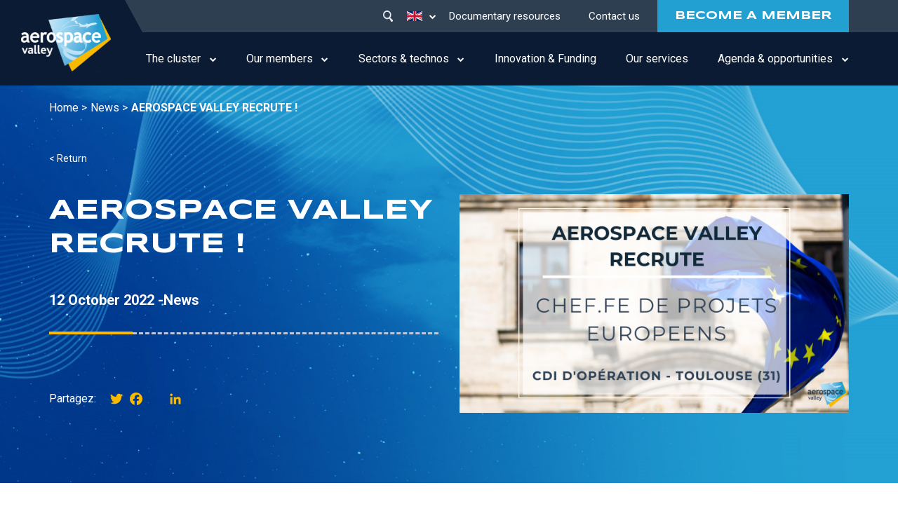

--- FILE ---
content_type: text/html; charset=UTF-8
request_url: https://www.aerospace-valley.com/en/new/aerospace-valley-recrute-0
body_size: 11910
content:


<!-- THEME DEBUG -->
<!-- THEME HOOK: 'html' -->
<!-- FILE NAME SUGGESTIONS:
   * html--node--1685.html.twig
   * html--node--%.html.twig
   * html--node.html.twig
   x html.html.twig
-->
<!-- BEGIN OUTPUT from 'themes/aerospace/templates/Layout/html.html.twig' -->

<!DOCTYPE html>
<html lang="en" dir="ltr" prefix="content: http://purl.org/rss/1.0/modules/content/  dc: http://purl.org/dc/terms/  foaf: http://xmlns.com/foaf/0.1/  og: http://ogp.me/ns#  rdfs: http://www.w3.org/2000/01/rdf-schema#  schema: http://schema.org/  sioc: http://rdfs.org/sioc/ns#  sioct: http://rdfs.org/sioc/types#  skos: http://www.w3.org/2004/02/skos/core#  xsd: http://www.w3.org/2001/XMLSchema# " class="h-100">
  <head>
    <meta charset="utf-8" />
<script>var _paq = _paq || [];(function(){var u=(("https:" == document.location.protocol) ? "https://aerospacevalley.matomo.cloud/" : "http://aerospacevalley.matomo.cloud/");_paq.push(["setSiteId", "1"]);_paq.push(["setTrackerUrl", u+"matomo.php"]);_paq.push(["setDoNotTrack", 1]);_paq.push(["setCookieDomain", ".www.aerospace-valley.com"]);if (!window.matomo_search_results_active) {_paq.push(["trackPageView"]);}_paq.push(["setIgnoreClasses", ["no-tracking","colorbox"]]);_paq.push(["enableLinkTracking"]);var d=document,g=d.createElement("script"),s=d.getElementsByTagName("script")[0];g.type="text/javascript";g.defer=true;g.async=true;g.src=u+"matomo.js";s.parentNode.insertBefore(g,s);})();</script>
<meta name="description" content="Le pôle Aerospace Valley recrute un.e Chef.fe de projet Européen en CDI d&#039;Opération pour une durée d&#039;environ 2 ans." />
<link rel="canonical" href="https://www.aerospace-valley.com/en/new/aerospace-valley-recrute-0" />
<meta name="Generator" content="Drupal 9 (https://www.drupal.org)" />
<meta name="MobileOptimized" content="width" />
<meta name="HandheldFriendly" content="true" />
<meta name="viewport" content="width=device-width, initial-scale=1.0" />
<link rel="icon" href="/sites/default/files/favicon32x32.png" type="image/png" />
<link rel="alternate" hreflang="fr" href="https://www.aerospace-valley.com/actualite/aerospace-valley-recrute-40" />
<link rel="alternate" hreflang="en" href="https://www.aerospace-valley.com/en/new/aerospace-valley-recrute-0" />

    <title>AEROSPACE VALLEY RECRUTE ! | Aerospace Valley</title>
    <link rel="stylesheet" media="all" href="/core/themes/stable/css/system/components/ajax-progress.module.css?t6lhuz" />
<link rel="stylesheet" media="all" href="/core/themes/stable/css/system/components/align.module.css?t6lhuz" />
<link rel="stylesheet" media="all" href="/core/themes/stable/css/system/components/autocomplete-loading.module.css?t6lhuz" />
<link rel="stylesheet" media="all" href="/core/themes/stable/css/system/components/fieldgroup.module.css?t6lhuz" />
<link rel="stylesheet" media="all" href="/core/themes/stable/css/system/components/container-inline.module.css?t6lhuz" />
<link rel="stylesheet" media="all" href="/core/themes/stable/css/system/components/clearfix.module.css?t6lhuz" />
<link rel="stylesheet" media="all" href="/core/themes/stable/css/system/components/details.module.css?t6lhuz" />
<link rel="stylesheet" media="all" href="/core/themes/stable/css/system/components/hidden.module.css?t6lhuz" />
<link rel="stylesheet" media="all" href="/core/themes/stable/css/system/components/item-list.module.css?t6lhuz" />
<link rel="stylesheet" media="all" href="/core/themes/stable/css/system/components/js.module.css?t6lhuz" />
<link rel="stylesheet" media="all" href="/core/themes/stable/css/system/components/nowrap.module.css?t6lhuz" />
<link rel="stylesheet" media="all" href="/core/themes/stable/css/system/components/position-container.module.css?t6lhuz" />
<link rel="stylesheet" media="all" href="/core/themes/stable/css/system/components/progress.module.css?t6lhuz" />
<link rel="stylesheet" media="all" href="/core/themes/stable/css/system/components/reset-appearance.module.css?t6lhuz" />
<link rel="stylesheet" media="all" href="/core/themes/stable/css/system/components/resize.module.css?t6lhuz" />
<link rel="stylesheet" media="all" href="/core/themes/stable/css/system/components/sticky-header.module.css?t6lhuz" />
<link rel="stylesheet" media="all" href="/core/themes/stable/css/system/components/system-status-counter.css?t6lhuz" />
<link rel="stylesheet" media="all" href="/core/themes/stable/css/system/components/system-status-report-counters.css?t6lhuz" />
<link rel="stylesheet" media="all" href="/core/themes/stable/css/system/components/system-status-report-general-info.css?t6lhuz" />
<link rel="stylesheet" media="all" href="/core/themes/stable/css/system/components/tabledrag.module.css?t6lhuz" />
<link rel="stylesheet" media="all" href="/core/themes/stable/css/system/components/tablesort.module.css?t6lhuz" />
<link rel="stylesheet" media="all" href="/core/themes/stable/css/system/components/tree-child.module.css?t6lhuz" />
<link rel="stylesheet" media="all" href="/core/themes/stable/css/core/dropbutton/dropbutton.css?t6lhuz" />
<link rel="stylesheet" media="all" href="/modules/paragraphs/css/paragraphs.unpublished.css?t6lhuz" />
<link rel="stylesheet" media="all" href="/modules/contrib/better_exposed_filters/css/better_exposed_filters.css?t6lhuz" />
<link rel="stylesheet" media="all" href="/modules/custom/css/custom.css?t6lhuz" />
<link rel="stylesheet" media="all" href="https://cdnjs.cloudflare.com/ajax/libs/select2/4.0.6-rc.0/css/select2.min.css" />
<link rel="stylesheet" media="all" href="/core/themes/stable/css/core/assets/vendor/normalize-css/normalize.css?t6lhuz" />
<link rel="stylesheet" media="all" href="/core/themes/stable/css/core/normalize-fixes.css?t6lhuz" />
<link rel="stylesheet" media="all" href="/core/themes/classy/css/components/action-links.css?t6lhuz" />
<link rel="stylesheet" media="all" href="/core/themes/classy/css/components/breadcrumb.css?t6lhuz" />
<link rel="stylesheet" media="all" href="/core/themes/classy/css/components/button.css?t6lhuz" />
<link rel="stylesheet" media="all" href="/core/themes/classy/css/components/collapse-processed.css?t6lhuz" />
<link rel="stylesheet" media="all" href="/core/themes/classy/css/components/container-inline.css?t6lhuz" />
<link rel="stylesheet" media="all" href="/core/themes/classy/css/components/details.css?t6lhuz" />
<link rel="stylesheet" media="all" href="/core/themes/classy/css/components/exposed-filters.css?t6lhuz" />
<link rel="stylesheet" media="all" href="/core/themes/classy/css/components/field.css?t6lhuz" />
<link rel="stylesheet" media="all" href="/core/themes/classy/css/components/form.css?t6lhuz" />
<link rel="stylesheet" media="all" href="/core/themes/classy/css/components/icons.css?t6lhuz" />
<link rel="stylesheet" media="all" href="/core/themes/classy/css/components/inline-form.css?t6lhuz" />
<link rel="stylesheet" media="all" href="/core/themes/classy/css/components/item-list.css?t6lhuz" />
<link rel="stylesheet" media="all" href="/core/themes/classy/css/components/link.css?t6lhuz" />
<link rel="stylesheet" media="all" href="/core/themes/classy/css/components/links.css?t6lhuz" />
<link rel="stylesheet" media="all" href="/core/themes/classy/css/components/menu.css?t6lhuz" />
<link rel="stylesheet" media="all" href="/core/themes/classy/css/components/more-link.css?t6lhuz" />
<link rel="stylesheet" media="all" href="/core/themes/classy/css/components/pager.css?t6lhuz" />
<link rel="stylesheet" media="all" href="/core/themes/classy/css/components/tabledrag.css?t6lhuz" />
<link rel="stylesheet" media="all" href="/core/themes/classy/css/components/tableselect.css?t6lhuz" />
<link rel="stylesheet" media="all" href="/core/themes/classy/css/components/tablesort.css?t6lhuz" />
<link rel="stylesheet" media="all" href="/core/themes/classy/css/components/textarea.css?t6lhuz" />
<link rel="stylesheet" media="all" href="/core/themes/classy/css/components/ui-dialog.css?t6lhuz" />
<link rel="stylesheet" media="all" href="/core/themes/classy/css/components/messages.css?t6lhuz" />
<link rel="stylesheet" media="all" href="/core/themes/classy/css/components/dropbutton.css?t6lhuz" />
<link rel="stylesheet" media="all" href="/themes/bootstrap4/css/style.css?t6lhuz" />
<link rel="stylesheet" media="all" href="https://unpkg.com/aos@2.3.1/dist/aos.css" />
<link rel="stylesheet" media="all" href="https://cdnjs.cloudflare.com/ajax/libs/Swiper/7.0.5/swiper-bundle.css" />
<link rel="stylesheet" media="all" href="https://cdnjs.cloudflare.com/ajax/libs/font-awesome/4.7.0/css/font-awesome.css" />
<link rel="stylesheet" media="all" href="/themes/aerospace/assets/meannenu/meanmenu.css?t6lhuz" />
<link rel="stylesheet" media="all" href="/themes/aerospace/css/counter.css?t6lhuz" />
<link rel="stylesheet" media="all" href="/themes/aerospace/css/style.css?t6lhuz" />
<link rel="stylesheet" media="all" href="/themes/aerospace/css/new.css?t6lhuz" />
<link rel="stylesheet" media="all" href="/themes/aerospace/css/forcalender.css?t6lhuz" />

    
    <!-- Quantcast Choice. Consent Manager Tag v2.0 (for TCF 2.0) -->
    <script type="text/javascript" async=true>
        (function() {
          var host = window.location.hostname;
          var element = document.createElement('script');
          var firstScript = document.getElementsByTagName('script')[0];
          var url = 'https://quantcast.mgr.consensu.org'
            .concat('/choice/', 'kanRc4U3jLLHr', '/', host, '/choice.js')
          var uspTries = 0;
          var uspTriesLimit = 3;
          element.async = true;
          element.type = 'text/javascript';
          element.src = url;

          firstScript.parentNode.insertBefore(element, firstScript);

          function makeStub() {
            var TCF_LOCATOR_NAME = '__tcfapiLocator';
            var queue = [];
            var win = window;
            var cmpFrame;

            function addFrame() {
              var doc = win.document;
              var otherCMP = !!(win.frames[TCF_LOCATOR_NAME]);

              if (!otherCMP) {
                if (doc.body) {
                  var iframe = doc.createElement('iframe');

                  iframe.style.cssText = 'display:none';
                  iframe.name = TCF_LOCATOR_NAME;
                  doc.body.appendChild(iframe);
                } else {
                  setTimeout(addFrame, 5);
                }
              }
              return !otherCMP;
            }

            function tcfAPIHandler() {
              var gdprApplies;
              var args = arguments;

              if (!args.length) {
                return queue;
              } else if (args[0] === 'setGdprApplies') {
                if (
                  args.length > 3 &&
                  args[2] === 2 &&
                  typeof args[3] === 'boolean'
                ) {
                  gdprApplies = args[3];
                  if (typeof args[2] === 'function') {
                    args[2]('set', true);
                  }
                }
              } else if (args[0] === 'ping') {
                var retr = {
                  gdprApplies: gdprApplies,
                  cmpLoaded: false,
                  cmpStatus: 'stub'
                };

                if (typeof args[2] === 'function') {
                  args[2](retr);
                }
              } else {
                queue.push(args);
              }
            }

            function postMessageEventHandler(event) {
              var msgIsString = typeof event.data === 'string';
              var json = {};

              try {
                if (msgIsString) {
                  json = JSON.parse(event.data);
                } else {
                  json = event.data;
                }
              } catch (ignore) {}

              var payload = json.__tcfapiCall;

              if (payload) {
                window.__tcfapi(
                  payload.command,
                  payload.version,
                  function(retValue, success) {
                    var returnMsg = {
                      __tcfapiReturn: {
                        returnValue: retValue,
                        success: success,
                        callId: payload.callId
                      }
                    };
                    if (msgIsString) {
                      returnMsg = JSON.stringify(returnMsg);
                    }
                    if (event && event.source && event.source.postMessage) {
                      event.source.postMessage(returnMsg, '*');
                    }
                  },
                  payload.parameter
                );
              }
            }

            while (win) {
              try {
                if (win.frames[TCF_LOCATOR_NAME]) {
                  cmpFrame = win;
                  break;
                }
              } catch (ignore) {}

              if (win === window.top) {
                break;
              }
              win = win.parent;
            }
            if (!cmpFrame) {
              addFrame();
              win.__tcfapi = tcfAPIHandler;
              win.addEventListener('message', postMessageEventHandler, false);
            }
          };

          makeStub();

          var uspStubFunction = function() {
            var arg = arguments;
            if (typeof window.__uspapi !== uspStubFunction) {
              setTimeout(function() {
                if (typeof window.__uspapi !== 'undefined') {
                  window.__uspapi.apply(window.__uspapi, arg);
                }
              }, 500);
            }
          };

          var checkIfUspIsReady = function() {
            uspTries++;
            if (window.__uspapi === uspStubFunction && uspTries < uspTriesLimit) {
              console.warn('USP is not accessible');
            } else {
              clearInterval(uspInterval);
            }
          };

          if (typeof window.__uspapi === 'undefined') {
            window.__uspapi = uspStubFunction;
            var uspInterval = setInterval(checkIfUspIsReady, 6000);
          }
        })();
    </script>
<!-- End Quantcast Choice. Consent Manager Tag v2.0 (for TCF 2.0) -->
  </head>
  <body class="node-1685 role-anonymous path-node page-node-type-news   d-flex flex-column h-100">
    <div class="loading-wrapper">
      <div class="loader">
          <span></span>
          <span></span>
          <span></span>
      </div>
    </div>
        <a href="#main-content" class="visually-hidden focusable skip-link">
      Skip to main content
    </a>
    
    

<!-- THEME DEBUG -->
<!-- THEME HOOK: 'off_canvas_page_wrapper' -->
<!-- BEGIN OUTPUT from 'themes/bootstrap4/templates/content/off-canvas-page-wrapper.html.twig' -->
  <div class="dialog-off-canvas-main-canvas d-flex flex-column h-100" data-off-canvas-main-canvas>
    

<!-- THEME DEBUG -->
<!-- THEME HOOK: 'page' -->
<!-- FILE NAME SUGGESTIONS:
   * page--node--1685.html.twig
   * page--node--%.html.twig
   * page--node.html.twig
   x page.html.twig
-->
<!-- BEGIN OUTPUT from 'themes/aerospace/templates/page/page.html.twig' -->


<header class="header header-type2">
    <div class="header-inner">
    <div class="logo-column">
      

<!-- THEME DEBUG -->
<!-- THEME HOOK: 'region' -->
<!-- FILE NAME SUGGESTIONS:
   * region--branding.html.twig
   x region.html.twig
-->
<!-- BEGIN OUTPUT from 'core/themes/classy/templates/layout/region.html.twig' -->
  <div class="region region-branding">
    

<!-- THEME DEBUG -->
<!-- THEME HOOK: 'block' -->
<!-- FILE NAME SUGGESTIONS:
   * block--aerospace-branding.html.twig
   x block--system-branding-block.html.twig
   * block--system.html.twig
   * block.html.twig
-->
<!-- BEGIN OUTPUT from 'themes/bootstrap4/templates/block/block--system-branding-block.html.twig' -->
<div id="block-aerospace-branding" class="block block-system block-system-branding-block">
  
    
  <div class="navbar-brand d-flex align-items-center">

    <a href="/en" title="Home" rel="home" class="site-logo d-block">
    <img src="/sites/default/files/logo1.svg" alt="Home" />
  </a>
  
  <div>
    
      </div>
</div>
</div>

<!-- END OUTPUT from 'themes/bootstrap4/templates/block/block--system-branding-block.html.twig' -->


  </div>

<!-- END OUTPUT from 'core/themes/classy/templates/layout/region.html.twig' -->

  
    </div>
    <div class="navigation-column">
      <div class="top-bar">
        <div class="search-icon">
          <svg xmlns="http://www.w3.org/2000/svg" width="16.493" height="18" viewBox="0 0 16.493 18">
            <g id="Group_1114" data-name="Group 1114" transform="translate(-2062 -1022)">
              <g id="Group_1113" data-name="Group 1113" transform="translate(2062 1022)">
                <g id="Group_1112" data-name="Group 1112" transform="translate(0 0)">
                  <path id="Path_544" data-name="Path 544" d="M2065.723,1025.127a4.861,4.861,0,1,0,3.122-1.136A4.826,4.826,0,0,0,2065.723,1025.127Zm12.348,11.9a1.808,1.808,0,0,1-2.77,2.324l-.024-.031-2.838-4.641a6.853,6.853,0,0,1-8.84-1.427,6.851,6.851,0,1,1,10.369.147Z" transform="translate(-2062 -1022)" fill="currentColor"/>
                </g>
              </g>
            </g>
          </svg>
          
        </div>
        

<!-- THEME DEBUG -->
<!-- THEME HOOK: 'region' -->
<!-- FILE NAME SUGGESTIONS:
   * region--topbar.html.twig
   x region.html.twig
-->
<!-- BEGIN OUTPUT from 'core/themes/classy/templates/layout/region.html.twig' -->
  <div class="region region-topbar">
    

<!-- THEME DEBUG -->
<!-- THEME HOOK: 'block' -->
<!-- FILE NAME SUGGESTIONS:
   * block--dropdownlanguage.html.twig
   * block--dropdown-language--language-interface.html.twig
   * block--dropdown-language.html.twig
   * block--dropdown-language.html.twig
   x block.html.twig
-->
<!-- BEGIN OUTPUT from 'core/themes/classy/templates/block/block.html.twig' -->
<div id="block-dropdownlanguage" class="language-switcher-block block block-dropdown-language block-dropdown-languagelanguage-interface">
  
    
      

<!-- THEME DEBUG -->
<!-- THEME HOOK: 'fieldset' -->
<!-- BEGIN OUTPUT from 'core/themes/classy/templates/form/fieldset.html.twig' -->
<fieldset class="js-form-item form-item js-form-wrapper form-wrapper">
      <legend>
    <span class="fieldset-legend">Switch Language</span>
  </legend>
  <div class="fieldset-wrapper">
                

<!-- THEME DEBUG -->
<!-- THEME HOOK: 'dropbutton_wrapper' -->
<!-- BEGIN OUTPUT from 'core/themes/classy/templates/form/dropbutton-wrapper.html.twig' -->
  <div class="dropbutton-wrapper"><div class="dropbutton-widget"><!-- THEME DEBUG --><!-- THEME HOOK: 'links__dropbutton__dropdown_language' --><!-- FILE NAME SUGGESTIONS:
   * links--dropbutton--dropdown-language.html.twig
   * links--dropbutton.html.twig
   x links.html.twig
--><!-- BEGIN OUTPUT from 'core/themes/classy/templates/navigation/links.html.twig' --><ul class="dropdown-language-item dropbutton"><li class="en"><span class="language-link active-language">En</span></li><li class="fr"><a href="/actualite/aerospace-valley-recrute-40" class="language-link" hreflang="fr">Fr</a></li></ul><!-- END OUTPUT from 'core/themes/classy/templates/navigation/links.html.twig' --></div></div>
<!-- END OUTPUT from 'core/themes/classy/templates/form/dropbutton-wrapper.html.twig' -->


          </div>
</fieldset>

<!-- END OUTPUT from 'core/themes/classy/templates/form/fieldset.html.twig' -->


  </div>

<!-- END OUTPUT from 'core/themes/classy/templates/block/block.html.twig' -->



<!-- THEME DEBUG -->
<!-- THEME HOOK: 'block' -->
<!-- FILE NAME SUGGESTIONS:
   * block--formulaireexposesearchpage-1.html.twig
   * block--views-exposed-filter-block--search-page-1.html.twig
   * block--views-exposed-filter-block.html.twig
   * block--views.html.twig
   x block.html.twig
-->
<!-- BEGIN OUTPUT from 'core/themes/classy/templates/block/block.html.twig' -->
<div class="views-exposed-form bef-exposed-form search-form-block block block-views block-views-exposed-filter-blocksearch-page-1" data-bef-auto-submit-full-form="" data-bef-auto-submit="" data-bef-auto-submit-delay="500" data-drupal-selector="views-exposed-form-search-page-1" id="block-formulaireexposesearchpage-1">
  
    
      

<!-- THEME DEBUG -->
<!-- THEME HOOK: 'form' -->
<!-- BEGIN OUTPUT from 'core/themes/classy/templates/form/form.html.twig' -->
<form action="/en/search" method="get" id="views-exposed-form-search-page-1" accept-charset="UTF-8">
  

<!-- THEME DEBUG -->
<!-- THEME HOOK: 'views_exposed_form' -->
<!-- BEGIN OUTPUT from 'core/themes/classy/templates/views/views-exposed-form.html.twig' -->
<div class="form--inline clearfix">
  

<!-- THEME DEBUG -->
<!-- THEME HOOK: 'form_element' -->
<!-- FILE NAME SUGGESTIONS:
   * form-element--search--page-1.html.twig
   * form-element--search.html.twig
   x form-element.html.twig
-->
<!-- BEGIN OUTPUT from 'themes/aerospace/templates/form/form-element.html.twig' -->
<div class="form-row-item js-form-item form-item js-form-type-textfield form-type-textfield js-form-item-query form-item-query" >
        <div class="labe-only">
  
          

<!-- THEME DEBUG -->
<!-- THEME HOOK: 'form_element_label' -->
<!-- BEGIN OUTPUT from 'core/themes/classy/templates/form/form-element-label.html.twig' -->

<!-- END OUTPUT from 'core/themes/classy/templates/form/form-element-label.html.twig' -->


            </div>
      <div class="item-content">
      

<!-- THEME DEBUG -->
<!-- THEME HOOK: 'input__textfield' -->
<!-- FILE NAME SUGGESTIONS:
   * input--textfield.html.twig
   x input.html.twig
-->
<!-- BEGIN OUTPUT from 'themes/aerospace/templates/form/input.html.twig' -->

  <input placeholder="Type your search..." data-bef-auto-submit-exclude="" data-drupal-selector="edit-query" type="text" id="edit-query" name="query" value="" size="30" maxlength="128" class="form-text form-control" />


<!-- END OUTPUT from 'themes/aerospace/templates/form/input.html.twig' -->


                </div>
    </div>

<!-- END OUTPUT from 'themes/aerospace/templates/form/form-element.html.twig' -->



<!-- THEME DEBUG -->
<!-- THEME HOOK: 'form_element' -->
<!-- FILE NAME SUGGESTIONS:
   * form-element--search--page-1.html.twig
   * form-element--search.html.twig
   x form-element.html.twig
-->
<!-- BEGIN OUTPUT from 'themes/aerospace/templates/form/form-element.html.twig' -->
<div class="form-row-item js-form-item form-item js-form-type-select form-type-select js-form-item-type form-item-type" >
        <div class="labe-only">
  
          

<!-- THEME DEBUG -->
<!-- THEME HOOK: 'form_element_label' -->
<!-- BEGIN OUTPUT from 'core/themes/classy/templates/form/form-element-label.html.twig' -->

<!-- END OUTPUT from 'core/themes/classy/templates/form/form-element-label.html.twig' -->


            </div>
      <div class="item-content">
      

<!-- THEME DEBUG -->
<!-- THEME HOOK: 'select' -->
<!-- BEGIN OUTPUT from 'themes/bootstrap4/templates/form/select.html.twig' -->
<select data-drupal-selector="edit-type" id="edit-type" name="type" class="form-select form-control"><option value="page">Autre pages</option><option value="All" selected="selected">- Any -</option><option value="members_news">Actu des membres</option><option value="news">Actualité</option><option value="dir_listing">Affichage de répertoire</option><option value="bricks">Bricks</option><option value="contact_">Contact</option><option value="reasons_to_become_member">Devenir membre</option><option value="documentary_resources">Documentary resources</option><option value="ecosystems_of_excellence">Ecosystems of excellence</option><option value="europian_projects">Europian projects</option><option value="exemple_de_projets_regionaux">Exemple de projets régionaux</option><option value="technologies">Filières technos</option><option value="financial_report">Financial report</option><option value="industry_of_the_future">Industry of the future</option><option value="initiatives">Initiatives</option><option value="innovation_and_financing">Innovation and financing</option><option value="key_figures">Key Figures</option><option value="l_edito">L&#039;edito</option><option value="members">Members</option><option value="opportunite">Opportunité</option><option value="our_regions">Our regions</option><option value="our_services_rapporter">Our services Rapporter</option><option value="rapporter_homepage">Rapporter Homepage</option><option value="sectors">Secteurs</option><option value="nos_services">Services</option><option value="the_teams_rapporter">The Teams Rapporter</option><option value="webform">Webform</option><option value="agenda">Événement</option></select>
<!-- END OUTPUT from 'themes/bootstrap4/templates/form/select.html.twig' -->


                </div>
    </div>

<!-- END OUTPUT from 'themes/aerospace/templates/form/form-element.html.twig' -->



<!-- THEME DEBUG -->
<!-- THEME HOOK: 'container' -->
<!-- BEGIN OUTPUT from 'core/themes/classy/templates/form/container.html.twig' -->
<div data-drupal-selector="edit-actions" class="form-actions js-form-wrapper form-wrapper" id="edit-actions">

<!-- THEME DEBUG -->
<!-- THEME HOOK: 'input__submit' -->
<!-- FILE NAME SUGGESTIONS:
   * input--submit.html.twig
   x input.html.twig
-->
<!-- BEGIN OUTPUT from 'themes/aerospace/templates/form/input.html.twig' -->

<div class="button-wrapper">
  <input data-bef-auto-submit-click="" data-drupal-selector="edit-submit-search" type="submit" id="edit-submit-search" value="Apply" class="button js-form-submit form-submit btn btn-primary" />
</div>


<!-- END OUTPUT from 'themes/aerospace/templates/form/input.html.twig' -->

</div>

<!-- END OUTPUT from 'core/themes/classy/templates/form/container.html.twig' -->


</div>

<!-- END OUTPUT from 'core/themes/classy/templates/views/views-exposed-form.html.twig' -->


</form>

<!-- END OUTPUT from 'core/themes/classy/templates/form/form.html.twig' -->


  </div>

<!-- END OUTPUT from 'core/themes/classy/templates/block/block.html.twig' -->


  </div>

<!-- END OUTPUT from 'core/themes/classy/templates/layout/region.html.twig' -->

  
        

<!-- THEME DEBUG -->
<!-- THEME HOOK: 'region' -->
<!-- FILE NAME SUGGESTIONS:
   * region--topnav.html.twig
   x region.html.twig
-->
<!-- BEGIN OUTPUT from 'core/themes/classy/templates/layout/region.html.twig' -->
  <div class="region region-topnav">
    

<!-- THEME DEBUG -->
<!-- THEME HOOK: 'block' -->
<!-- FILE NAME SUGGESTIONS:
   * block--mainmenutop.html.twig
   * block--system-menu-block--main-menu-top.html.twig
   x block--system-menu-block.html.twig
   * block--system.html.twig
   * block.html.twig
-->
<!-- BEGIN OUTPUT from 'themes/bootstrap4/templates/block/block--system-menu-block.html.twig' -->
<nav role="navigation" aria-labelledby="block-mainmenutop-menu" id="block-mainmenutop" class="top-menu block block-menu navigation menu--main-menu-top">
            
  <h5 class="visually-hidden" id="block-mainmenutop-menu">Main menu top</h5>
  

        

<!-- THEME DEBUG -->
<!-- THEME HOOK: 'menu__main_menu_top' -->
<!-- FILE NAME SUGGESTIONS:
   * menu--main-menu-top.html.twig
   x menu.html.twig
-->
<!-- BEGIN OUTPUT from 'themes/bootstrap4/templates/navigation/menu.html.twig' -->

        <ul class="nav navbar-nav">
            <li class="nav-item">
      <a href="/en/documentary-resources" class="nav-link" data-drupal-link-system-path="ressources-documentaires">Documentary resources</a>
          </li>
          <li class="nav-item">
      <a href="/en/contact-us" class="nav-link" data-drupal-link-system-path="node/20">Contact us</a>
          </li>
          <li class="nav-item">
      <a href="/en/good-reasons-join-aerospace-valley-cluster" class="nav-link" data-drupal-link-system-path="node/47">BECOME A MEMBER</a>
          </li>
  </ul>
  


<!-- END OUTPUT from 'themes/bootstrap4/templates/navigation/menu.html.twig' -->


  </nav>

<!-- END OUTPUT from 'themes/bootstrap4/templates/block/block--system-menu-block.html.twig' -->


  </div>

<!-- END OUTPUT from 'core/themes/classy/templates/layout/region.html.twig' -->

  
      </div>
      

<!-- THEME DEBUG -->
<!-- THEME HOOK: 'region' -->
<!-- FILE NAME SUGGESTIONS:
   * region--navigation.html.twig
   x region.html.twig
-->
<!-- BEGIN OUTPUT from 'core/themes/classy/templates/layout/region.html.twig' -->
  <div class="region region-navigation">
    

<!-- THEME DEBUG -->
<!-- THEME HOOK: 'block' -->
<!-- FILE NAME SUGGESTIONS:
   * block--mainnavigation-2.html.twig
   * block--system-menu-block--main.html.twig
   x block--system-menu-block.html.twig
   * block--system.html.twig
   * block.html.twig
-->
<!-- BEGIN OUTPUT from 'themes/bootstrap4/templates/block/block--system-menu-block.html.twig' -->
<nav role="navigation" aria-labelledby="block-mainnavigation-2-menu" id="block-mainnavigation-2" class="block block-menu navigation menu--main">
            
  <h5 class="visually-hidden" id="block-mainnavigation-2-menu">Main navigation</h5>
  

        

<!-- THEME DEBUG -->
<!-- THEME HOOK: 'menu__main' -->
<!-- FILE NAME SUGGESTIONS:
   x menu--main.html.twig
   x menu--main.html.twig
   * menu.html.twig
-->
<!-- BEGIN OUTPUT from 'themes/aerospace/templates/navigation/menu--main.html.twig' -->

<div class="menu-wrapper init-menu">
            <ul class="navbar-nav mr-auto">
                        <li class="nav-item dropdown">
          <span class="nav-item nav-link dropdown-toggle" data-toggle="dropdown" title="Expand menu The cluster">The cluster</span>
                  <ul class="dropdown-menu">
                        <li class="nav-item">
          <a href="/en/about-us" class="nav-item nav-link" data-drupal-link-system-path="node/29">About us</a>
      </li>

                    <li class="nav-item">
          <a href="/en/governance" class="nav-item nav-link" data-drupal-link-system-path="node/28">The governance</a>
      </li>

                    <li class="nav-item">
          <a href="/en/team" class="nav-item nav-link" data-drupal-link-system-path="node/27">The team</a>
      </li>

        </ul>
  
      </li>

                    <li class="nav-item dropdown">
          <span class="nav-item nav-link dropdown-toggle" data-toggle="dropdown" title="Expand menu Our members">Our members</span>
                  <ul class="dropdown-menu">
                        <li class="nav-item">
          <a href="https://www.aerospace-valley.com/annuaire-des-membres" class="nav-item nav-link">Members Directory</a>
      </li>

                    <li class="nav-item">
          <a href="/en/members-news" class="nav-item nav-link" data-drupal-link-system-path="actualites-membres">News from our members</a>
      </li>

                    <li class="nav-item">
          <a href="https://emploi.aerospace-valley.com/" target="_blank" class="nav-item nav-link">Job offers (FR)</a>
      </li>

        </ul>
  
      </li>

                    <li class="nav-item dropdown">
          <span class="nav-item nav-link dropdown-toggle" data-toggle="dropdown" title="Expand menu Sectors &amp; technos">Sectors &amp; technos</span>
                  <ul class="dropdown-menu">
                        <li class="nav-item">
          <a href="/en/aeronautics" class="nav-item nav-link" data-drupal-link-system-path="node/78">Aeronautics</a>
      </li>

                    <li class="nav-item">
          <a href="/en/space" class="nav-item nav-link" data-drupal-link-system-path="node/31">Space</a>
      </li>

                    <li class="nav-item">
          <a href="/en/drones" class="nav-item nav-link" data-drupal-link-system-path="node/77">Drones</a>
      </li>

                    <li class="nav-item">
          <a href="/en/defence" class="nav-item nav-link" data-drupal-link-system-path="node/75">Defence</a>
      </li>

                    <li class="nav-item">
          <a href="https://www.aerospace-valley.com/environnement" class="nav-item nav-link">Environment</a>
      </li>

                    <li class="nav-item">
          <a href="/en/ecosystemes-excellence" class="nav-item nav-link" data-drupal-link-system-path="ecosystemes-excellence">Ecosystems of excellence</a>
      </li>

        </ul>
  
      </li>

                    <li class="nav-item">
          <a href="/en/innovation-and-finance" class="nav-item nav-link" data-drupal-link-system-path="innovation-et-financement">Innovation &amp; Funding</a>
      </li>

                    <li class="nav-item">
          <a href="/en/our-services" class="nav-item nav-link" data-drupal-link-system-path="nos-services">Our services</a>
      </li>

                    <li class="nav-item dropdown">
          <span class="nav-item nav-link dropdown-toggle" data-toggle="dropdown" title="Expand menu Agenda &amp; opportunities">Agenda &amp; opportunities</span>
                  <ul class="dropdown-menu">
                        <li class="nav-item">
          <a href="/en/news" class="nav-item nav-link" data-drupal-link-system-path="actualites">Our news</a>
      </li>

                    <li class="nav-item">
          <a href="/en/agenda" class="nav-item nav-link" data-drupal-link-system-path="agenda">Our events calendar</a>
      </li>

                    <li class="nav-item">
          <a href="/en/the-opportunities" class="nav-item nav-link" data-drupal-link-system-path="les-opportunites">Our opportunities</a>
      </li>

        </ul>
  
      </li>

        </ul>
  


</div>
<!-- END OUTPUT from 'themes/aerospace/templates/navigation/menu--main.html.twig' -->


  </nav>

<!-- END OUTPUT from 'themes/bootstrap4/templates/block/block--system-menu-block.html.twig' -->


  </div>

<!-- END OUTPUT from 'core/themes/classy/templates/layout/region.html.twig' -->

  
    </div>
    <div class="hamburger">
      <div class="menu-toggle">
          <span></span>
          <span></span>
          <span></span>
      </div>
    </div>      
  </div>
  </header>
<div class="search-form-outer">
  <div class="search-close">
      <span></span>
      <span></span>
  </div>
  <div class="top-bar">
    

<!-- THEME DEBUG -->
<!-- THEME HOOK: 'block' -->
<!-- FILE NAME SUGGESTIONS:
   * block--formulaireexposesearchpage-1.html.twig
   * block--views-exposed-filter-block--search-page-1.html.twig
   * block--views-exposed-filter-block.html.twig
   * block--views.html.twig
   x block.html.twig
-->
<!-- BEGIN OUTPUT from 'core/themes/classy/templates/block/block.html.twig' -->
<div class="views-exposed-form bef-exposed-form search-form-block block block-views block-views-exposed-filter-blocksearch-page-1" data-bef-auto-submit-full-form="" data-bef-auto-submit="" data-bef-auto-submit-delay="500" data-drupal-selector="views-exposed-form-search-page-1" id="block-formulaireexposesearchpage-1">
  
    
      

<!-- THEME DEBUG -->
<!-- THEME HOOK: 'form' -->
<!-- BEGIN OUTPUT from 'core/themes/classy/templates/form/form.html.twig' -->
<form action="/en/search" method="get" id="views-exposed-form-search-page-1" accept-charset="UTF-8">
  

<!-- THEME DEBUG -->
<!-- THEME HOOK: 'views_exposed_form' -->
<!-- BEGIN OUTPUT from 'core/themes/classy/templates/views/views-exposed-form.html.twig' -->
<div class="form--inline clearfix">
  

<!-- THEME DEBUG -->
<!-- THEME HOOK: 'form_element' -->
<!-- FILE NAME SUGGESTIONS:
   * form-element--search--page-1.html.twig
   * form-element--search.html.twig
   x form-element.html.twig
-->
<!-- BEGIN OUTPUT from 'themes/aerospace/templates/form/form-element.html.twig' -->
<div class="form-row-item js-form-item form-item js-form-type-textfield form-type-textfield js-form-item-query form-item-query" >
        <div class="labe-only">
  
          

<!-- THEME DEBUG -->
<!-- THEME HOOK: 'form_element_label' -->
<!-- BEGIN OUTPUT from 'core/themes/classy/templates/form/form-element-label.html.twig' -->

<!-- END OUTPUT from 'core/themes/classy/templates/form/form-element-label.html.twig' -->


            </div>
      <div class="item-content">
      

<!-- THEME DEBUG -->
<!-- THEME HOOK: 'input__textfield' -->
<!-- FILE NAME SUGGESTIONS:
   * input--textfield.html.twig
   x input.html.twig
-->
<!-- BEGIN OUTPUT from 'themes/aerospace/templates/form/input.html.twig' -->

  <input placeholder="Type your search..." data-bef-auto-submit-exclude="" data-drupal-selector="edit-query" type="text" id="edit-query" name="query" value="" size="30" maxlength="128" class="form-text form-control" />


<!-- END OUTPUT from 'themes/aerospace/templates/form/input.html.twig' -->


                </div>
    </div>

<!-- END OUTPUT from 'themes/aerospace/templates/form/form-element.html.twig' -->



<!-- THEME DEBUG -->
<!-- THEME HOOK: 'form_element' -->
<!-- FILE NAME SUGGESTIONS:
   * form-element--search--page-1.html.twig
   * form-element--search.html.twig
   x form-element.html.twig
-->
<!-- BEGIN OUTPUT from 'themes/aerospace/templates/form/form-element.html.twig' -->
<div class="form-row-item js-form-item form-item js-form-type-select form-type-select js-form-item-type form-item-type" >
        <div class="labe-only">
  
          

<!-- THEME DEBUG -->
<!-- THEME HOOK: 'form_element_label' -->
<!-- BEGIN OUTPUT from 'core/themes/classy/templates/form/form-element-label.html.twig' -->

<!-- END OUTPUT from 'core/themes/classy/templates/form/form-element-label.html.twig' -->


            </div>
      <div class="item-content">
      

<!-- THEME DEBUG -->
<!-- THEME HOOK: 'select' -->
<!-- BEGIN OUTPUT from 'themes/bootstrap4/templates/form/select.html.twig' -->
<select data-drupal-selector="edit-type" id="edit-type" name="type" class="form-select form-control"><option value="page">Autre pages</option><option value="All" selected="selected">- Any -</option><option value="members_news">Actu des membres</option><option value="news">Actualité</option><option value="dir_listing">Affichage de répertoire</option><option value="bricks">Bricks</option><option value="contact_">Contact</option><option value="reasons_to_become_member">Devenir membre</option><option value="documentary_resources">Documentary resources</option><option value="ecosystems_of_excellence">Ecosystems of excellence</option><option value="europian_projects">Europian projects</option><option value="exemple_de_projets_regionaux">Exemple de projets régionaux</option><option value="technologies">Filières technos</option><option value="financial_report">Financial report</option><option value="industry_of_the_future">Industry of the future</option><option value="initiatives">Initiatives</option><option value="innovation_and_financing">Innovation and financing</option><option value="key_figures">Key Figures</option><option value="l_edito">L&#039;edito</option><option value="members">Members</option><option value="opportunite">Opportunité</option><option value="our_regions">Our regions</option><option value="our_services_rapporter">Our services Rapporter</option><option value="rapporter_homepage">Rapporter Homepage</option><option value="sectors">Secteurs</option><option value="nos_services">Services</option><option value="the_teams_rapporter">The Teams Rapporter</option><option value="webform">Webform</option><option value="agenda">Événement</option></select>
<!-- END OUTPUT from 'themes/bootstrap4/templates/form/select.html.twig' -->


                </div>
    </div>

<!-- END OUTPUT from 'themes/aerospace/templates/form/form-element.html.twig' -->



<!-- THEME DEBUG -->
<!-- THEME HOOK: 'container' -->
<!-- BEGIN OUTPUT from 'core/themes/classy/templates/form/container.html.twig' -->
<div data-drupal-selector="edit-actions" class="form-actions js-form-wrapper form-wrapper" id="edit-actions">

<!-- THEME DEBUG -->
<!-- THEME HOOK: 'input__submit' -->
<!-- FILE NAME SUGGESTIONS:
   * input--submit.html.twig
   x input.html.twig
-->
<!-- BEGIN OUTPUT from 'themes/aerospace/templates/form/input.html.twig' -->

<div class="button-wrapper">
  <input data-bef-auto-submit-click="" data-drupal-selector="edit-submit-search" type="submit" id="edit-submit-search" value="Apply" class="button js-form-submit form-submit btn btn-primary" />
</div>


<!-- END OUTPUT from 'themes/aerospace/templates/form/input.html.twig' -->

</div>

<!-- END OUTPUT from 'core/themes/classy/templates/form/container.html.twig' -->


</div>

<!-- END OUTPUT from 'core/themes/classy/templates/views/views-exposed-form.html.twig' -->


</form>

<!-- END OUTPUT from 'core/themes/classy/templates/form/form.html.twig' -->


  </div>

<!-- END OUTPUT from 'core/themes/classy/templates/block/block.html.twig' -->

  
    </div>
</div>
  <div class="navigation-second mobile-only">
    <div class="nav-close">
        <span></span>
        <span></span>
    </div>
    <div class="navigation-inner">
      <div class="top-bar">
      

<!-- THEME DEBUG -->
<!-- THEME HOOK: 'block' -->
<!-- FILE NAME SUGGESTIONS:
   * block--dropdownlanguage-2.html.twig
   * block--dropdown-language--language-interface.html.twig
   * block--dropdown-language.html.twig
   * block--dropdown-language.html.twig
   x block.html.twig
-->
<!-- BEGIN OUTPUT from 'core/themes/classy/templates/block/block.html.twig' -->
<div id="block-dropdownlanguage-2" class="language-switcher-block block block-dropdown-language block-dropdown-languagelanguage-interface">
  
    
      

<!-- THEME DEBUG -->
<!-- THEME HOOK: 'fieldset' -->
<!-- BEGIN OUTPUT from 'core/themes/classy/templates/form/fieldset.html.twig' -->
<fieldset class="js-form-item form-item js-form-wrapper form-wrapper">
      <legend>
    <span class="fieldset-legend">Switch Language</span>
  </legend>
  <div class="fieldset-wrapper">
                

<!-- THEME DEBUG -->
<!-- THEME HOOK: 'dropbutton_wrapper' -->
<!-- BEGIN OUTPUT from 'core/themes/classy/templates/form/dropbutton-wrapper.html.twig' -->
  <div class="dropbutton-wrapper"><div class="dropbutton-widget"><!-- THEME DEBUG --><!-- THEME HOOK: 'links__dropbutton__dropdown_language' --><!-- FILE NAME SUGGESTIONS:
   * links--dropbutton--dropdown-language.html.twig
   * links--dropbutton.html.twig
   x links.html.twig
--><!-- BEGIN OUTPUT from 'core/themes/classy/templates/navigation/links.html.twig' --><ul class="dropdown-language-item dropbutton"><li class="en"><span class="language-link active-language">En</span></li><li class="fr"><a href="/actualite/aerospace-valley-recrute-40" class="language-link" hreflang="fr">Fr</a></li></ul><!-- END OUTPUT from 'core/themes/classy/templates/navigation/links.html.twig' --></div></div>
<!-- END OUTPUT from 'core/themes/classy/templates/form/dropbutton-wrapper.html.twig' -->


          </div>
</fieldset>

<!-- END OUTPUT from 'core/themes/classy/templates/form/fieldset.html.twig' -->


  </div>

<!-- END OUTPUT from 'core/themes/classy/templates/block/block.html.twig' -->

  
      

<!-- THEME DEBUG -->
<!-- THEME HOOK: 'block' -->
<!-- FILE NAME SUGGESTIONS:
   * block--formulaireexposesearchpage-1.html.twig
   * block--views-exposed-filter-block--search-page-1.html.twig
   * block--views-exposed-filter-block.html.twig
   * block--views.html.twig
   x block.html.twig
-->
<!-- BEGIN OUTPUT from 'core/themes/classy/templates/block/block.html.twig' -->
<div class="views-exposed-form bef-exposed-form search-form-block block block-views block-views-exposed-filter-blocksearch-page-1" data-bef-auto-submit-full-form="" data-bef-auto-submit="" data-bef-auto-submit-delay="500" data-drupal-selector="views-exposed-form-search-page-1" id="block-formulaireexposesearchpage-1">
  
    
      

<!-- THEME DEBUG -->
<!-- THEME HOOK: 'form' -->
<!-- BEGIN OUTPUT from 'core/themes/classy/templates/form/form.html.twig' -->
<form action="/en/search" method="get" id="views-exposed-form-search-page-1" accept-charset="UTF-8">
  

<!-- THEME DEBUG -->
<!-- THEME HOOK: 'views_exposed_form' -->
<!-- BEGIN OUTPUT from 'core/themes/classy/templates/views/views-exposed-form.html.twig' -->
<div class="form--inline clearfix">
  

<!-- THEME DEBUG -->
<!-- THEME HOOK: 'form_element' -->
<!-- FILE NAME SUGGESTIONS:
   * form-element--search--page-1.html.twig
   * form-element--search.html.twig
   x form-element.html.twig
-->
<!-- BEGIN OUTPUT from 'themes/aerospace/templates/form/form-element.html.twig' -->
<div class="form-row-item js-form-item form-item js-form-type-textfield form-type-textfield js-form-item-query form-item-query" >
        <div class="labe-only">
  
          

<!-- THEME DEBUG -->
<!-- THEME HOOK: 'form_element_label' -->
<!-- BEGIN OUTPUT from 'core/themes/classy/templates/form/form-element-label.html.twig' -->

<!-- END OUTPUT from 'core/themes/classy/templates/form/form-element-label.html.twig' -->


            </div>
      <div class="item-content">
      

<!-- THEME DEBUG -->
<!-- THEME HOOK: 'input__textfield' -->
<!-- FILE NAME SUGGESTIONS:
   * input--textfield.html.twig
   x input.html.twig
-->
<!-- BEGIN OUTPUT from 'themes/aerospace/templates/form/input.html.twig' -->

  <input placeholder="Type your search..." data-bef-auto-submit-exclude="" data-drupal-selector="edit-query" type="text" id="edit-query" name="query" value="" size="30" maxlength="128" class="form-text form-control" />


<!-- END OUTPUT from 'themes/aerospace/templates/form/input.html.twig' -->


                </div>
    </div>

<!-- END OUTPUT from 'themes/aerospace/templates/form/form-element.html.twig' -->



<!-- THEME DEBUG -->
<!-- THEME HOOK: 'form_element' -->
<!-- FILE NAME SUGGESTIONS:
   * form-element--search--page-1.html.twig
   * form-element--search.html.twig
   x form-element.html.twig
-->
<!-- BEGIN OUTPUT from 'themes/aerospace/templates/form/form-element.html.twig' -->
<div class="form-row-item js-form-item form-item js-form-type-select form-type-select js-form-item-type form-item-type" >
        <div class="labe-only">
  
          

<!-- THEME DEBUG -->
<!-- THEME HOOK: 'form_element_label' -->
<!-- BEGIN OUTPUT from 'core/themes/classy/templates/form/form-element-label.html.twig' -->

<!-- END OUTPUT from 'core/themes/classy/templates/form/form-element-label.html.twig' -->


            </div>
      <div class="item-content">
      

<!-- THEME DEBUG -->
<!-- THEME HOOK: 'select' -->
<!-- BEGIN OUTPUT from 'themes/bootstrap4/templates/form/select.html.twig' -->
<select data-drupal-selector="edit-type" id="edit-type" name="type" class="form-select form-control"><option value="page">Autre pages</option><option value="All" selected="selected">- Any -</option><option value="members_news">Actu des membres</option><option value="news">Actualité</option><option value="dir_listing">Affichage de répertoire</option><option value="bricks">Bricks</option><option value="contact_">Contact</option><option value="reasons_to_become_member">Devenir membre</option><option value="documentary_resources">Documentary resources</option><option value="ecosystems_of_excellence">Ecosystems of excellence</option><option value="europian_projects">Europian projects</option><option value="exemple_de_projets_regionaux">Exemple de projets régionaux</option><option value="technologies">Filières technos</option><option value="financial_report">Financial report</option><option value="industry_of_the_future">Industry of the future</option><option value="initiatives">Initiatives</option><option value="innovation_and_financing">Innovation and financing</option><option value="key_figures">Key Figures</option><option value="l_edito">L&#039;edito</option><option value="members">Members</option><option value="opportunite">Opportunité</option><option value="our_regions">Our regions</option><option value="our_services_rapporter">Our services Rapporter</option><option value="rapporter_homepage">Rapporter Homepage</option><option value="sectors">Secteurs</option><option value="nos_services">Services</option><option value="the_teams_rapporter">The Teams Rapporter</option><option value="webform">Webform</option><option value="agenda">Événement</option></select>
<!-- END OUTPUT from 'themes/bootstrap4/templates/form/select.html.twig' -->


                </div>
    </div>

<!-- END OUTPUT from 'themes/aerospace/templates/form/form-element.html.twig' -->



<!-- THEME DEBUG -->
<!-- THEME HOOK: 'container' -->
<!-- BEGIN OUTPUT from 'core/themes/classy/templates/form/container.html.twig' -->
<div data-drupal-selector="edit-actions" class="form-actions js-form-wrapper form-wrapper" id="edit-actions">

<!-- THEME DEBUG -->
<!-- THEME HOOK: 'input__submit' -->
<!-- FILE NAME SUGGESTIONS:
   * input--submit.html.twig
   x input.html.twig
-->
<!-- BEGIN OUTPUT from 'themes/aerospace/templates/form/input.html.twig' -->

<div class="button-wrapper">
  <input data-bef-auto-submit-click="" data-drupal-selector="edit-submit-search" type="submit" id="edit-submit-search" value="Apply" class="button js-form-submit form-submit btn btn-primary" />
</div>


<!-- END OUTPUT from 'themes/aerospace/templates/form/input.html.twig' -->

</div>

<!-- END OUTPUT from 'core/themes/classy/templates/form/container.html.twig' -->


</div>

<!-- END OUTPUT from 'core/themes/classy/templates/views/views-exposed-form.html.twig' -->


</form>

<!-- END OUTPUT from 'core/themes/classy/templates/form/form.html.twig' -->


  </div>

<!-- END OUTPUT from 'core/themes/classy/templates/block/block.html.twig' -->

  
      </div>
      <div class="second-menu-container">
      </div>
      

<!-- THEME DEBUG -->
<!-- THEME HOOK: 'region' -->
<!-- FILE NAME SUGGESTIONS:
   * region--navigation.html.twig
   x region.html.twig
-->
<!-- BEGIN OUTPUT from 'core/themes/classy/templates/layout/region.html.twig' -->
  <div class="region region-navigation">
    

<!-- THEME DEBUG -->
<!-- THEME HOOK: 'block' -->
<!-- FILE NAME SUGGESTIONS:
   * block--mainnavigation-2.html.twig
   * block--system-menu-block--main.html.twig
   x block--system-menu-block.html.twig
   * block--system.html.twig
   * block.html.twig
-->
<!-- BEGIN OUTPUT from 'themes/bootstrap4/templates/block/block--system-menu-block.html.twig' -->
<nav role="navigation" aria-labelledby="block-mainnavigation-2-menu" id="block-mainnavigation-2" class="block block-menu navigation menu--main">
            
  <h5 class="visually-hidden" id="block-mainnavigation-2-menu">Main navigation</h5>
  

        

<!-- THEME DEBUG -->
<!-- THEME HOOK: 'menu__main' -->
<!-- FILE NAME SUGGESTIONS:
   x menu--main.html.twig
   x menu--main.html.twig
   * menu.html.twig
-->
<!-- BEGIN OUTPUT from 'themes/aerospace/templates/navigation/menu--main.html.twig' -->

<div class="menu-wrapper init-menu">
            <ul class="navbar-nav mr-auto">
                        <li class="nav-item dropdown">
          <span class="nav-item nav-link dropdown-toggle" data-toggle="dropdown" title="Expand menu The cluster">The cluster</span>
                  <ul class="dropdown-menu">
                        <li class="nav-item">
          <a href="/en/about-us" class="nav-item nav-link" data-drupal-link-system-path="node/29">About us</a>
      </li>

                    <li class="nav-item">
          <a href="/en/governance" class="nav-item nav-link" data-drupal-link-system-path="node/28">The governance</a>
      </li>

                    <li class="nav-item">
          <a href="/en/team" class="nav-item nav-link" data-drupal-link-system-path="node/27">The team</a>
      </li>

        </ul>
  
      </li>

                    <li class="nav-item dropdown">
          <span class="nav-item nav-link dropdown-toggle" data-toggle="dropdown" title="Expand menu Our members">Our members</span>
                  <ul class="dropdown-menu">
                        <li class="nav-item">
          <a href="https://www.aerospace-valley.com/annuaire-des-membres" class="nav-item nav-link">Members Directory</a>
      </li>

                    <li class="nav-item">
          <a href="/en/members-news" class="nav-item nav-link" data-drupal-link-system-path="actualites-membres">News from our members</a>
      </li>

                    <li class="nav-item">
          <a href="https://emploi.aerospace-valley.com/" target="_blank" class="nav-item nav-link">Job offers (FR)</a>
      </li>

        </ul>
  
      </li>

                    <li class="nav-item dropdown">
          <span class="nav-item nav-link dropdown-toggle" data-toggle="dropdown" title="Expand menu Sectors &amp; technos">Sectors &amp; technos</span>
                  <ul class="dropdown-menu">
                        <li class="nav-item">
          <a href="/en/aeronautics" class="nav-item nav-link" data-drupal-link-system-path="node/78">Aeronautics</a>
      </li>

                    <li class="nav-item">
          <a href="/en/space" class="nav-item nav-link" data-drupal-link-system-path="node/31">Space</a>
      </li>

                    <li class="nav-item">
          <a href="/en/drones" class="nav-item nav-link" data-drupal-link-system-path="node/77">Drones</a>
      </li>

                    <li class="nav-item">
          <a href="/en/defence" class="nav-item nav-link" data-drupal-link-system-path="node/75">Defence</a>
      </li>

                    <li class="nav-item">
          <a href="https://www.aerospace-valley.com/environnement" class="nav-item nav-link">Environment</a>
      </li>

                    <li class="nav-item">
          <a href="/en/ecosystemes-excellence" class="nav-item nav-link" data-drupal-link-system-path="ecosystemes-excellence">Ecosystems of excellence</a>
      </li>

        </ul>
  
      </li>

                    <li class="nav-item">
          <a href="/en/innovation-and-finance" class="nav-item nav-link" data-drupal-link-system-path="innovation-et-financement">Innovation &amp; Funding</a>
      </li>

                    <li class="nav-item">
          <a href="/en/our-services" class="nav-item nav-link" data-drupal-link-system-path="nos-services">Our services</a>
      </li>

                    <li class="nav-item dropdown">
          <span class="nav-item nav-link dropdown-toggle" data-toggle="dropdown" title="Expand menu Agenda &amp; opportunities">Agenda &amp; opportunities</span>
                  <ul class="dropdown-menu">
                        <li class="nav-item">
          <a href="/en/news" class="nav-item nav-link" data-drupal-link-system-path="actualites">Our news</a>
      </li>

                    <li class="nav-item">
          <a href="/en/agenda" class="nav-item nav-link" data-drupal-link-system-path="agenda">Our events calendar</a>
      </li>

                    <li class="nav-item">
          <a href="/en/the-opportunities" class="nav-item nav-link" data-drupal-link-system-path="les-opportunites">Our opportunities</a>
      </li>

        </ul>
  
      </li>

        </ul>
  


</div>
<!-- END OUTPUT from 'themes/aerospace/templates/navigation/menu--main.html.twig' -->


  </nav>

<!-- END OUTPUT from 'themes/bootstrap4/templates/block/block--system-menu-block.html.twig' -->


  </div>

<!-- END OUTPUT from 'core/themes/classy/templates/layout/region.html.twig' -->

  
      

<!-- THEME DEBUG -->
<!-- THEME HOOK: 'region' -->
<!-- FILE NAME SUGGESTIONS:
   * region--topnav.html.twig
   x region.html.twig
-->
<!-- BEGIN OUTPUT from 'core/themes/classy/templates/layout/region.html.twig' -->
  <div class="region region-topnav">
    

<!-- THEME DEBUG -->
<!-- THEME HOOK: 'block' -->
<!-- FILE NAME SUGGESTIONS:
   * block--mainmenutop.html.twig
   * block--system-menu-block--main-menu-top.html.twig
   x block--system-menu-block.html.twig
   * block--system.html.twig
   * block.html.twig
-->
<!-- BEGIN OUTPUT from 'themes/bootstrap4/templates/block/block--system-menu-block.html.twig' -->
<nav role="navigation" aria-labelledby="block-mainmenutop-menu" id="block-mainmenutop" class="top-menu block block-menu navigation menu--main-menu-top">
            
  <h5 class="visually-hidden" id="block-mainmenutop-menu">Main menu top</h5>
  

        

<!-- THEME DEBUG -->
<!-- THEME HOOK: 'menu__main_menu_top' -->
<!-- FILE NAME SUGGESTIONS:
   * menu--main-menu-top.html.twig
   x menu.html.twig
-->
<!-- BEGIN OUTPUT from 'themes/bootstrap4/templates/navigation/menu.html.twig' -->

        <ul class="nav navbar-nav">
            <li class="nav-item">
      <a href="/en/documentary-resources" class="nav-link" data-drupal-link-system-path="ressources-documentaires">Documentary resources</a>
          </li>
          <li class="nav-item">
      <a href="/en/contact-us" class="nav-link" data-drupal-link-system-path="node/20">Contact us</a>
          </li>
          <li class="nav-item">
      <a href="/en/good-reasons-join-aerospace-valley-cluster" class="nav-link" data-drupal-link-system-path="node/47">BECOME A MEMBER</a>
          </li>
  </ul>
  


<!-- END OUTPUT from 'themes/bootstrap4/templates/navigation/menu.html.twig' -->


  </nav>

<!-- END OUTPUT from 'themes/bootstrap4/templates/block/block--system-menu-block.html.twig' -->


  </div>

<!-- END OUTPUT from 'core/themes/classy/templates/layout/region.html.twig' -->

  
    </div>
  </div>
<main role="main">
           <div class="content-outer">
      <div class="container-inner">
        

<!-- THEME DEBUG -->
<!-- THEME HOOK: 'region' -->
<!-- FILE NAME SUGGESTIONS:
   * region--content.html.twig
   x region.html.twig
-->
<!-- BEGIN OUTPUT from 'core/themes/classy/templates/layout/region.html.twig' -->
  <div class="region region-content">
    

<!-- THEME DEBUG -->
<!-- THEME HOOK: 'block' -->
<!-- FILE NAME SUGGESTIONS:
   * block--messages.html.twig
   x block--system-messages-block.html.twig
   * block--system.html.twig
   * block.html.twig
-->
<!-- BEGIN OUTPUT from 'core/themes/stable/templates/block/block--system-messages-block.html.twig' -->
<div data-drupal-messages-fallback class="hidden"></div>

<!-- END OUTPUT from 'core/themes/stable/templates/block/block--system-messages-block.html.twig' -->



<!-- THEME DEBUG -->
<!-- THEME HOOK: 'block' -->
<!-- FILE NAME SUGGESTIONS:
   * block--aerospace-content.html.twig
   * block--system-main-block.html.twig
   * block--system.html.twig
   x block.html.twig
-->
<!-- BEGIN OUTPUT from 'core/themes/classy/templates/block/block.html.twig' -->
<div id="block-aerospace-content" class="block block-system block-system-main-block">
  
    
      

<!-- THEME DEBUG -->
<!-- THEME HOOK: 'node' -->
<!-- FILE NAME SUGGESTIONS:
   * node--1685--full.html.twig
   * node--1685.html.twig
   * node--news--full.html.twig
   x node--news.html.twig
   * node--full.html.twig
   * node.html.twig
-->
<!-- BEGIN OUTPUT from 'themes/aerospace/templates/node/node--news.html.twig' -->
<article class="news-content">
  <section class="banner-news">
    <div class="container">
       <ul class="breadcrumb">
          <li><a href="https://www.aerospace-valley.com/en">Home  > </a></li>
                      <li><a href="https://www.aerospace-valley.com/en/news">News  > </a></li>
                    <li>

<!-- THEME DEBUG -->
<!-- THEME HOOK: 'field' -->
<!-- FILE NAME SUGGESTIONS:
   * field--node--title--news.html.twig
   x field--node--title.html.twig
   * field--node--news.html.twig
   * field--title.html.twig
   * field--string.html.twig
   * field.html.twig
-->
<!-- BEGIN OUTPUT from 'core/themes/classy/templates/field/field--node--title.html.twig' -->
<span class="field field--name-title field--type-string field--label-hidden">AEROSPACE VALLEY RECRUTE !</span>

<!-- END OUTPUT from 'core/themes/classy/templates/field/field--node--title.html.twig' -->

</li>
          </ul>
        <div class="bannner-content">
          <div class="return-button">
            <a>< Return</a>
          </div>
          <div class="row">
            <div class="col-lg-6 inner-wrapper">
              <h1>AEROSPACE VALLEY RECRUTE !</h1>
              <div class="date-category">
                <div class="date">
                                     12 October 2022  -  
                  
                </div>
                <div class="category">
                  News
                </div>
                <span class="line"></span>
              </div>
              <div class="addtoany-links">
                <p>Partagez:</p>
                <!-- AddToAny BEGIN -->
                  <div class="a2a_kit a2a_kit_size_32 a2a_default_style">
                  <a class="a2a_button_twitter"></a>
                  <a class="a2a_button_facebook"></a>
                  <a class="a2a_button_instagram"></a>
                  <a class="a2a_button_linkedin"></a>
                  </div>
                  <script async src="https://static.addtoany.com/menu/page.js"></script>
                  <!-- AddToAny END -->
              </div>
            </div>
            <div class="col-lg-6">
              <div class="right-image">
                  <div class="image">
                    

<!-- THEME DEBUG -->
<!-- THEME HOOK: 'field' -->
<!-- FILE NAME SUGGESTIONS:
   * field--node--field-banner-image--news.html.twig
   * field--node--field-banner-image.html.twig
   * field--node--news.html.twig
   * field--field-banner-image.html.twig
   * field--image.html.twig
   x field.html.twig
-->
<!-- BEGIN OUTPUT from 'core/themes/classy/templates/field/field.html.twig' -->

            <div class="field field--name-field-banner-image field--type-image field--label-hidden field__item">

<!-- THEME DEBUG -->
<!-- THEME HOOK: 'image_formatter' -->
<!-- BEGIN OUTPUT from 'core/themes/classy/templates/field/image-formatter.html.twig' -->
  

<!-- THEME DEBUG -->
<!-- THEME HOOK: 'image' -->
<!-- BEGIN OUTPUT from 'core/themes/classy/templates/field/image.html.twig' -->
<img src="/sites/default/files/2022-10/Emploi%289%29.png" width="2560" height="1440" alt="" loading="lazy" typeof="foaf:Image" />

<!-- END OUTPUT from 'core/themes/classy/templates/field/image.html.twig' -->



<!-- END OUTPUT from 'core/themes/classy/templates/field/image-formatter.html.twig' -->

</div>
      
<!-- END OUTPUT from 'core/themes/classy/templates/field/field.html.twig' -->


                  </div>
              </div>
            </div>
          </div>
        </div>
      </div>
  </section>
  <section class="other-content">
    <div class="container">
      <div class="other-content-inner">
        

<!-- THEME DEBUG -->
<!-- THEME HOOK: 'field' -->
<!-- FILE NAME SUGGESTIONS:
   * field--node--field-other-content--news.html.twig
   * field--node--field-other-content.html.twig
   * field--node--news.html.twig
   * field--field-other-content.html.twig
   * field--entity-reference-revisions.html.twig
   x field.html.twig
-->
<!-- BEGIN OUTPUT from 'core/themes/classy/templates/field/field.html.twig' -->

      <div class="field field--name-field-other-content field--type-entity-reference-revisions field--label-hidden field__items">
              <div class="field__item">

<!-- THEME DEBUG -->
<!-- THEME HOOK: 'paragraph' -->
<!-- FILE NAME SUGGESTIONS:
   * paragraph--h2-title--default.html.twig
   x paragraph--h2-title.html.twig
   * paragraph--default.html.twig
   * paragraph.html.twig
-->
<!-- BEGIN OUTPUT from 'themes/aerospace/templates/paragraph/paragraph--h2-title.html.twig' -->
  <div class="paragraph paragraph--type--h2-title paragraph--view-mode--default">
          <div class="h2-title">
        <h2>Aerospace Valley recherche son.sa Chef.fe de projet Européen</h2>
      </div>
      </div>

<!-- END OUTPUT from 'themes/aerospace/templates/paragraph/paragraph--h2-title.html.twig' -->

</div>
              <div class="field__item">

<!-- THEME DEBUG -->
<!-- THEME HOOK: 'paragraph' -->
<!-- FILE NAME SUGGESTIONS:
   * paragraph--h3-title-text-link--default.html.twig
   x paragraph--h3-title-text-link.html.twig
   * paragraph--default.html.twig
   * paragraph.html.twig
-->
<!-- BEGIN OUTPUT from 'themes/aerospace/templates/paragraph/paragraph--h3-title-text-link.html.twig' -->
  <div class="paragraph paragraph--type--h3-title-text-link paragraph--view-mode--default">
          <div class="h3-title-text-link">
        <h3></h3>
        <p>Vous souhaitez prendre la responsabilité de la gestion d’un projet Européen ? Vous voulez travailler sur les synergies de financement publics pour l’aéronautique ?</p>

<p>Le pôle Aerospace Valley recrute un.e <strong>Chef.fe de projet Européen en CDI d'Opération pour une durée d'environ 2 ans.</strong></p>

<p>Le Pôle de compétitivité AEROSPACE VALLEY compte 800 adhérents, dont plus de 500 ETI / PME. Sa mission est de contribuer au développement et à la compétitivité des <strong>3 filières Aéronautique, Espace et Drones</strong>, sur les régions Nouvelle Aquitaine et Occitanie. A ce titre, il monte et manage des projets d’innovation financés par l’Europe. Actuellement le pôle est impliqué dans 11 projets Européens en cours dont 4 en tant que coordinateur.</p>

<p>Parmi ces projets, le pôle s’apprête à coordonner ECARE, Coordination &amp; Support Action financée par le programme Clean Aviation (janv 2023 - dec 2024). Ce projet vise à établir des mécanismes de synergies de financement public entre les sources de financement régionales et nationales et le programme Clean Aviation, à l’échelle de trois pays : France, Allemagne, Italie. Dans le cadre de ce projet, Aerospace Valley animera aussi un réseau plus étendu d’acteurs européens à travers le ECARE Stakeholders Group.</p>

<p> </p>

<h3>Le poste</h3>

<p><strong>La mission qui vous attend :</strong></p>

<p>Le Chef de projet Européen sera responsable de la gestion du projet ECARE au sein de l’équipe en charge des projets européens. Sous la responsabilité du Directeur délégué à l’Innovation, vous conduirez les actions suivantes :</p>

<ul><li>Gérer le projet dans son ensemble : coordination du consortium, conduite des lots de travaux, suivi et reporting administratif et financier, communication avec le financeur et supervision de la communication externe sur le projet.</li>
	<li>Réaliser les tâches techniques du projet, en particulier le pilotage du lot « Analyse des besoins de la chaîne de valeur aéronautique en matière de financement de l'innovation ».</li>
	<li>Développer l’expertise du pôle en matière de financement pour l’Aéronautique, au sein de l’équipe innovation.</li>
</ul><p> </p>

<h3>Profil recherché</h3>

<p><strong>Le profil pour postuler :</strong></p>

<p>Vous êtes issu d’une formation Ingénieur ou équivalent, vous avez des compétences en gestion de projets européens et en financement public de l’innovation.</p>

<p>Une expérience de 5 ans minimum sur un poste similaire est exigée.</p>

<p>Vous avez une bonne connaissance de l’ensemble des dispositifs de financement régionaux, nationaux et européens.</p>

<p>Vous avez une appétence pour les thématiques d’innovation de la filière aéronautique, sans qu’une expertise précise ne soit requise.</p>

<p> </p>

<p><strong>Vos atouts pour ce poste :</strong></p>

<p>Vous avez une très bonne maîtrise de l’anglais (conversations téléphoniques, rédaction, présentations orales). Vous appréciez le travail d’équipe tout en étant autonome. Rompu aux méthodes et à la conduite de projets, vous avez démontré vos qualités relationnelles, de communication orale et écrite, ainsi que votre sens de la confidentialité, intégrité et éthique.</p>

<p>Si en plus vous êtes organisé, avez des capacités d’adaptation, d’anticipation et réactivité alors ce poste est fait pour vous.</p>

<p> </p>

<h3>Les conditions :</h3>

<ul><li>CDI d’opération – Temps plein</li>
	<li>Localisation : site de Toulouse avec déplacements occasionnels sur la Nouvelle Aquitaine et en Europe</li>
	<li>Cadre au forfait jour de la Convention de la métallurgie</li>
	<li>Mutuelle/Prévoyance</li>
	<li>Télétravail : 2 jours / semaine</li>
</ul><p> </p>

<p> </p>

<p>La prise de poste se fera début janvier 2023.</p>

<p> </p>

<p>A compétences égales, toutes les candidatures dont celles de personnes en situation de handicap, seront étudiées.</p>

<p> </p>

<p> </p>

<p> </p>
        <div class="hyperlink">
          <a href="https://emploi.aerospace-valley.com/apply/chef-de-projet-europeen-f-h-toulouse-aerospace-valley-cdi">POSTULER</a>
        </div>
      </div>
      </div>

<!-- END OUTPUT from 'themes/aerospace/templates/paragraph/paragraph--h3-title-text-link.html.twig' -->

</div>
              <div class="field__item">

<!-- THEME DEBUG -->
<!-- THEME HOOK: 'paragraph' -->
<!-- FILE NAME SUGGESTIONS:
   * paragraph--link--default.html.twig
   * paragraph--link.html.twig
   * paragraph--default.html.twig
   x paragraph.html.twig
-->
<!-- BEGIN OUTPUT from 'themes/aerospace/templates/paragraph/paragraph.html.twig' -->
  <div class="paragraph paragraph--type--link paragraph--view-mode--default">
          
      </div>

<!-- END OUTPUT from 'themes/aerospace/templates/paragraph/paragraph.html.twig' -->

</div>
          </div>
  
<!-- END OUTPUT from 'core/themes/classy/templates/field/field.html.twig' -->


        
      </div>
    </div>
  </section>
  <section class="bottom-file-section pb-90 d-none">
    <div class="container">
      <div class="bottom-file">
        <div class="bottom-file-inner">
                    <div class="files-wrapper">
            

<!-- THEME DEBUG -->
<!-- THEME HOOK: 'field' -->
<!-- FILE NAME SUGGESTIONS:
   * field--node--field-download-section--news.html.twig
   * field--node--field-download-section.html.twig
   * field--node--news.html.twig
   * field--field-download-section.html.twig
   * field--entity-reference-revisions.html.twig
   x field.html.twig
-->
<!-- BEGIN OUTPUT from 'core/themes/classy/templates/field/field.html.twig' -->

      <div class="field field--name-field-download-section field--type-entity-reference-revisions field--label-hidden field__items">
              <div class="field__item">

<!-- THEME DEBUG -->
<!-- THEME HOOK: 'paragraph' -->
<!-- FILE NAME SUGGESTIONS:
   * paragraph--title-text-file--default.html.twig
   x paragraph--title-text-file.html.twig
   * paragraph--default.html.twig
   * paragraph.html.twig
-->
<!-- BEGIN OUTPUT from 'themes/aerospace/templates/paragraph/paragraph--title-text-file.html.twig' -->
  <div class="paragraph paragraph--type--title-text-file paragraph--view-mode--default">
          <div class="text-file">
        <div class="text">
          <h3></h3>
          
        </div>
        <div class="file">
          <div class="link4">
            <a href="" download>TÉLÉCHARGER<span class="download-icon"></span></a>
          </div>
        </div>
      </div>
      </div>

<!-- END OUTPUT from 'themes/aerospace/templates/paragraph/paragraph--title-text-file.html.twig' -->

</div>
          </div>
  
<!-- END OUTPUT from 'core/themes/classy/templates/field/field.html.twig' -->


          </div>
        </div>
      </div>
    </div>
  </section>
</article>
<!-- END OUTPUT from 'themes/aerospace/templates/node/node--news.html.twig' -->


  </div>

<!-- END OUTPUT from 'core/themes/classy/templates/block/block.html.twig' -->


  </div>

<!-- END OUTPUT from 'core/themes/classy/templates/layout/region.html.twig' -->

 
      </div>
    </div>
      
</main>

<footer class="footer">
  <div class="footer-wrapper">
        <div class="container">
      <div class="footer-menu">
          

<!-- THEME DEBUG -->
<!-- THEME HOOK: 'region' -->
<!-- FILE NAME SUGGESTIONS:
   * region--footer.html.twig
   x region.html.twig
-->
<!-- BEGIN OUTPUT from 'core/themes/classy/templates/layout/region.html.twig' -->
  <div class="region region-footer">
    

<!-- THEME DEBUG -->
<!-- THEME HOOK: 'block' -->
<!-- FILE NAME SUGGESTIONS:
   x block--footerlogoblock.html.twig
   * block--block-content--7d513a83-a749-48d7-bb82-0db392a9ceb3.html.twig
   * block--block-content.html.twig
   * block--bundle--footer-logo-block.html.twig
   * block--block-content.html.twig
   * block.html.twig
-->
<!-- BEGIN OUTPUT from 'themes/aerospace/templates/block/block--footerlogoblock.html.twig' -->
<div id="block-footerlogoblock" class="col-lg-3 col-sm-6 block block-block-content block-block-content7d513a83-a749-48d7-bb82-0db392a9ceb3">
  
    
      <div class="footer-icon-wrap">
      <div class="footer-icon"><a href="https://www.aerospace-valley.com/en">

<!-- THEME DEBUG -->
<!-- THEME HOOK: 'image_formatter' -->
<!-- BEGIN OUTPUT from 'core/themes/classy/templates/field/image-formatter.html.twig' -->
  

<!-- THEME DEBUG -->
<!-- THEME HOOK: 'image' -->
<!-- BEGIN OUTPUT from 'core/themes/classy/templates/field/image.html.twig' -->
<img src="/sites/default/files/2021-11/logo-aerospace-blanc.png" width="176" height="113" alt="" loading="lazy" typeof="foaf:Image" />

<!-- END OUTPUT from 'core/themes/classy/templates/field/image.html.twig' -->



<!-- END OUTPUT from 'core/themes/classy/templates/field/image-formatter.html.twig' -->

</a></div>
    </div>
  </div>

<!-- END OUTPUT from 'themes/aerospace/templates/block/block--footerlogoblock.html.twig' -->



<!-- THEME DEBUG -->
<!-- THEME HOOK: 'block' -->
<!-- FILE NAME SUGGESTIONS:
   x block--aerospacevalleycontactez.html.twig
   * block--block-content--81163113-aafc-4255-a8f3-8e025699008f.html.twig
   * block--block-content.html.twig
   * block--bundle--address.html.twig
   * block--block-content.html.twig
   * block.html.twig
-->
<!-- BEGIN OUTPUT from 'themes/aerospace/templates/block/block--aerospacevalleycontactez.html.twig' -->
<div id="block-aerospacevalleycontactez" class="col-lg-3 col-sm-6 block block-block-content block-block-content81163113-aafc-4255-a8f3-8e025699008f">
  
      <h3>AEROSPACE VALLEY</h3>
    
      <div class="address">
       

<!-- THEME DEBUG -->
<!-- THEME HOOK: 'field' -->
<!-- FILE NAME SUGGESTIONS:
   * field--block-content--body--address.html.twig
   * field--block-content--body.html.twig
   * field--block-content--address.html.twig
   * field--body.html.twig
   x field--text-with-summary.html.twig
   * field.html.twig
-->
<!-- BEGIN OUTPUT from 'core/themes/classy/templates/field/field--text-with-summary.html.twig' -->

            <div class="clearfix text-formatted field field--name-body field--type-text-with-summary field--label-hidden field__item"><p>Toulouse - Bordeaux<br />
Montpellier -<br />
Rochefort - Bayonne</p></div>
      
<!-- END OUTPUT from 'core/themes/classy/templates/field/field--text-with-summary.html.twig' -->


    </div>
  </div>

<!-- END OUTPUT from 'themes/aerospace/templates/block/block--aerospacevalleycontactez.html.twig' -->



<!-- THEME DEBUG -->
<!-- THEME HOOK: 'block' -->
<!-- FILE NAME SUGGESTIONS:
   x block--contacteznous.html.twig
   * block--block-content--55569f47-e2d2-4fc1-a388-00bf10a837c0.html.twig
   * block--block-content.html.twig
   * block--bundle--contact-details.html.twig
   * block--block-content.html.twig
   * block.html.twig
-->
<!-- BEGIN OUTPUT from 'themes/aerospace/templates/block/block--contacteznous.html.twig' -->
<div id="block-contacteznous" class="col-lg-3 col-sm-6 block block-block-content block-block-content55569f47-e2d2-4fc1-a388-00bf10a837c0">
  
      <h3>CONTACT US</h3>
    
      <div class="contact-details">
       <p><span>Tél:</span><a href="tel:+33561148030">+33 (0)5 61 14 80 30</a></p> 
           </div>
  </div>

<!-- END OUTPUT from 'themes/aerospace/templates/block/block--contacteznous.html.twig' -->



<!-- THEME DEBUG -->
<!-- THEME HOOK: 'block' -->
<!-- FILE NAME SUGGESTIONS:
   x block--rejoigneznous.html.twig
   * block--block-content--4c8253da-d317-4e70-9050-050bf43e57cc.html.twig
   * block--block-content.html.twig
   * block--bundle--social-media-links.html.twig
   * block--block-content.html.twig
   * block.html.twig
-->
<!-- BEGIN OUTPUT from 'themes/aerospace/templates/block/block--rejoigneznous.html.twig' -->
<div id="block-rejoigneznous" class="col-lg-3 col-sm-6 block block-block-content block-block-content4c8253da-d317-4e70-9050-050bf43e57cc">
  
      <h3>JOIN US</h3>
    
      <div class="social-links">
                   <a href="https://www.linkedin.com/company/aerospace-valley/" target="_blank"><i class="fa fa-linkedin" aria-hidden="true"></i></a>
                    <a href="https://www.youtube.com/user/Aerospacevalley31" target="_blank"><i class="fa fa-youtube-play" aria-hidden="true"></i></a>
                   <a href="https://www.instagram.com/aerospace.valley/" target="_blank"><i class="fa fa-instagram" aria-hidden="true"></i></a>
          </div>
  </div>

<!-- END OUTPUT from 'themes/aerospace/templates/block/block--rejoigneznous.html.twig' -->


  </div>

<!-- END OUTPUT from 'core/themes/classy/templates/layout/region.html.twig' -->

 
        </div>
      </div>  
              <div class="footer-bottom">
        <div class="container">
          

<!-- THEME DEBUG -->
<!-- THEME HOOK: 'region' -->
<!-- FILE NAME SUGGESTIONS:
   * region--copyright.html.twig
   x region.html.twig
-->
<!-- BEGIN OUTPUT from 'core/themes/classy/templates/layout/region.html.twig' -->
  <div class="region region-copyright">
    

<!-- THEME DEBUG -->
<!-- THEME HOOK: 'block' -->
<!-- FILE NAME SUGGESTIONS:
   * block--copyrighttext.html.twig
   * block--block-content--fdb596cc-06a6-48cd-9f74-829f9bc29676.html.twig
   * block--block-content.html.twig
   * block--bundle--copyright-block.html.twig
   * block--block-content.html.twig
   x block.html.twig
-->
<!-- BEGIN OUTPUT from 'core/themes/classy/templates/block/block.html.twig' -->
<div id="block-copyrighttext" class="footer-copyright-block block block-block-content block-block-contentfdb596cc-06a6-48cd-9f74-829f9bc29676">
  
    
      

<!-- THEME DEBUG -->
<!-- THEME HOOK: 'field' -->
<!-- FILE NAME SUGGESTIONS:
   * field--block-content--body--copyright-block.html.twig
   * field--block-content--body.html.twig
   * field--block-content--copyright-block.html.twig
   * field--body.html.twig
   x field--text-with-summary.html.twig
   * field.html.twig
-->
<!-- BEGIN OUTPUT from 'core/themes/classy/templates/field/field--text-with-summary.html.twig' -->

            <div class="clearfix text-formatted field field--name-body field--type-text-with-summary field--label-hidden field__item"><p>Made with <strong> ♥ </strong> by <a href="https://www.verywell.digital/"> Verywell Digital </a></p></div>
      
<!-- END OUTPUT from 'core/themes/classy/templates/field/field--text-with-summary.html.twig' -->



<!-- THEME DEBUG -->
<!-- THEME HOOK: 'field' -->
<!-- FILE NAME SUGGESTIONS:
   * field--block-content--field-legal-mention-link--copyright-block.html.twig
   * field--block-content--field-legal-mention-link.html.twig
   * field--block-content--copyright-block.html.twig
   * field--field-legal-mention-link.html.twig
   * field--link.html.twig
   x field.html.twig
-->
<!-- BEGIN OUTPUT from 'core/themes/classy/templates/field/field.html.twig' -->

            <div class="field field--name-field-legal-mention-link field--type-link field--label-hidden field__item"><a href="/en/legal-notice">Legal Notice</a></div>
      
<!-- END OUTPUT from 'core/themes/classy/templates/field/field.html.twig' -->



<!-- THEME DEBUG -->
<!-- THEME HOOK: 'field' -->
<!-- FILE NAME SUGGESTIONS:
   * field--block-content--field-privacy-policy--copyright-block.html.twig
   * field--block-content--field-privacy-policy.html.twig
   * field--block-content--copyright-block.html.twig
   * field--field-privacy-policy.html.twig
   * field--link.html.twig
   x field.html.twig
-->
<!-- BEGIN OUTPUT from 'core/themes/classy/templates/field/field.html.twig' -->

            <div class="field field--name-field-privacy-policy field--type-link field--label-hidden field__item"><a href="/en/privacy-policy">Privacy Policy</a></div>
      
<!-- END OUTPUT from 'core/themes/classy/templates/field/field.html.twig' -->



<!-- THEME DEBUG -->
<!-- THEME HOOK: 'field' -->
<!-- FILE NAME SUGGESTIONS:
   * field--block-content--field-site-plan--copyright-block.html.twig
   * field--block-content--field-site-plan.html.twig
   * field--block-content--copyright-block.html.twig
   * field--field-site-plan.html.twig
   * field--link.html.twig
   x field.html.twig
-->
<!-- BEGIN OUTPUT from 'core/themes/classy/templates/field/field.html.twig' -->

            <div class="field field--name-field-site-plan field--type-link field--label-hidden field__item"><a href="/en/sitemap">Sitemap</a></div>
      
<!-- END OUTPUT from 'core/themes/classy/templates/field/field.html.twig' -->


  </div>

<!-- END OUTPUT from 'core/themes/classy/templates/block/block.html.twig' -->


  </div>

<!-- END OUTPUT from 'core/themes/classy/templates/layout/region.html.twig' -->

 
        </div>
      </div>
      </div>
</footer>

<!-- END OUTPUT from 'themes/aerospace/templates/page/page.html.twig' -->


  </div>

<!-- END OUTPUT from 'themes/bootstrap4/templates/content/off-canvas-page-wrapper.html.twig' -->


    
    <script type="application/json" data-drupal-selector="drupal-settings-json">{"path":{"baseUrl":"\/","scriptPath":null,"pathPrefix":"en\/","currentPath":"node\/1685","currentPathIsAdmin":false,"isFront":false,"currentLanguage":"en"},"pluralDelimiter":"\u0003","suppressDeprecationErrors":true,"matomo":{"disableCookies":false,"trackMailto":true},"ajaxTrustedUrl":{"\/en\/search":true},"user":{"uid":0,"permissionsHash":"b208880eadadbc1e0917560cb9103502dfea9fb9414ab0c8afc8c1f3b2dcc109"}}</script>
<script src="/core/assets/vendor/jquery/jquery.min.js?v=3.6.3"></script>
<script src="/core/misc/polyfills/element.matches.js?v=9.5.11"></script>
<script src="/core/misc/polyfills/object.assign.js?v=9.5.11"></script>
<script src="/core/assets/vendor/once/once.min.js?v=1.0.1"></script>
<script src="/core/assets/vendor/jquery-once/jquery.once.min.js?v=9.5.11"></script>
<script src="/core/misc/drupalSettingsLoader.js?v=9.5.11"></script>
<script src="/core/misc/drupal.js?v=9.5.11"></script>
<script src="/core/misc/drupal.init.js?v=9.5.11"></script>
<script src="/modules/matomo/js/matomo.js?v=9.5.11"></script>
<script src="/themes/bootstrap4/dist/bootstrap/4.6.2/dist/js/bootstrap.bundle.js?v=4.6.2"></script>
<script src="https://unpkg.com/aos@2.3.1/dist/aos.js"></script>
<script src="https://unpkg.com/swiper/swiper-bundle.min.js"></script>
<script src="/themes/aerospace/js/jquery.paroller.js?t6lhuz"></script>
<script src="/themes/aerospace/js/rellax.js?t6lhuz"></script>
<script src="/themes/aerospace/assets/meannenu/jquery.meanmenu.js?t6lhuz"></script>
<script src="https://maps.googleapis.com/maps/api/js?key=AIzaSyAjtI3pXQneXUSk_tIAutH322W95vs82qs"></script>
<script src="/themes/aerospace/js/custom.js?t6lhuz"></script>
<script src="https://archive.g-echo.fr/js/jquery-ui.js"></script>
<script src="https://archive.g-echo.fr/js/pouchdb.js"></script>
<script src="https://archive.g-echo.fr/js/pdfmake.js"></script>
<script src="https://archive.g-echo.fr/js/vfs_fonts.js"></script>
<script src="https://archive.g-echo.fr/js/Chart.js"></script>
<script src="https://archive.g-echo.fr/js/jquery.dataTables.min.js"></script>
<script src="https://archive.g-echo.fr/js/preconob.js"></script>
<script src="/modules/contrib/better_exposed_filters/js/better_exposed_filters.js?v=6.x"></script>
<script src="/core/misc/debounce.js?v=9.5.11"></script>
<script src="/modules/contrib/better_exposed_filters/js/auto_submit.js?v=6.x"></script>
<script src="/modules/custom/js/cmodule.js?v=1.x"></script>
<script src="https://cdnjs.cloudflare.com/ajax/libs/select2/4.0.6-rc.0/js/select2.min.js"></script>
<script src="/core/misc/jquery.once.bc.js?v=9.5.11"></script>
<script src="/core/misc/dropbutton/dropbutton.js?v=9.5.11"></script>

  </body>
</html>

<!-- END OUTPUT from 'themes/aerospace/templates/Layout/html.html.twig' -->



--- FILE ---
content_type: text/css
request_url: https://www.aerospace-valley.com/modules/custom/css/custom.css?t6lhuz
body_size: 19165
content:
@import url("https://fonts.googleapis.com/css2?family=Roboto:ital,wght@0,100;0,300;0,400;0,500;0,700;0,900;1,100;1,300;1,400;1,500;1,700;1,900&family=Syncopate:wght@400;700&display=swap");
@-webkit-keyframes oxy-menu-moveup {
  from {
    opacity: 0;
    display: none;
    margin-top: -30px;
  }
  to {
    opacity: 1;
    margin-top: 0px;
    display: block;
  }
}
@keyframes oxy-menu-moveup {
  from {
    opacity: 0;
    display: none;
    margin-top: -30px;
  }
  to {
    opacity: 1;
    margin-top: 0px;
    display: block;
  }
}
:root {
  --c-black: #000000;
  --c-white: #ffffff;
  --c-primary: #22A0D2;
  --c-secondary: #F9B900;
  --c-primary-dark: #0B1B33;
  --c-body-light: #666666;
  --c-body: #2E3F52;
}

@-webkit-keyframes arrow-d {
  0% {
    -webkit-transform: translateY(-10px);
            transform: translateY(-10px);
    opacity: 0;
  }
  40% {
    opacity: 1;
  }
  80% {
    -webkit-transform: translateY(0px);
            transform: translateY(0px);
    opacity: 0;
  }
  100% {
    opacity: 0;
  }
}

@keyframes arrow-d {
  0% {
    -webkit-transform: translateY(-10px);
            transform: translateY(-10px);
    opacity: 0;
  }
  40% {
    opacity: 1;
  }
  80% {
    -webkit-transform: translateY(0px);
            transform: translateY(0px);
    opacity: 0;
  }
  100% {
    opacity: 0;
  }
}
/*-------==========  Base End  ==========------ */
/*-------==========  Typography  ==========------ */
.no-member-found .text {
  font-size: 1.375rem;
}
@media screen and (min-width: 576px) {
  .no-member-found .text {
    font-size: 1.75rem;
  }
}
@media screen and (min-width: 1200px) {
  .no-member-found .text {
    font-size: 2.1875rem;
  }
}

.strong-30-primary h1 strong, .strong-30-primary h2 strong, .strong-30-primary h3 strong {
  font-size: 1.25rem;
}
@media screen and (min-width: 576px) {
  .strong-30-primary h1 strong, .strong-30-primary h2 strong, .strong-30-primary h3 strong {
    font-size: 1.5rem;
  }
}
@media screen and (min-width: 1200px) {
  .strong-30-primary h1 strong, .strong-30-primary h2 strong, .strong-30-primary h3 strong {
    font-size: 1.875rem;
  }
}

.link1 a {
  -webkit-transition: all 0.25s ease-in-out;
  transition: all 0.25s ease-in-out;
  line-height: 1.2;
  font-family: "Syncopate", sans-serif;
  font-weight: 700;
  text-decoration: none;
  border: none;
  outline: none;
  -webkit-box-shadow: none;
          box-shadow: none;
  text-align: left;
  display: inline-block;
  -webkit-box-align: center;
      -ms-flex-align: center;
          align-items: center;
  padding: 14px 60px 12px 25px;
  font-weight: 700;
  font-size: 0.8125rem;
  text-transform: uppercase;
  position: relative;
  background-color: var(--c-primary);
  color: var(--c-white);
}
.link1 a::after {
  content: "\f054";
  display: inline-block;
  font-family: FontAwesome;
  font-style: normal;
  font-weight: normal;
  font-size: inherit;
  text-rendering: auto;
  -webkit-font-smoothing: antialiased;
  -moz-osx-font-smoothing: grayscale;
  color: inherit;
  font-size: 14px;
  vertical-align: middle;
  border: none;
  padding-left: 20px;
  line-height: 1;
  margin-bottom: 2px;
  position: absolute;
  top: calc(50% - 7px);
  right: 25px;
}
@media screen and (min-width: 992px) {
  .link1 a::after {
    padding-left: 30px;
  }
}
.link1 a:hover {
  color: #0B1B33;
  background-color: var(--c-secondary);
}
@media screen and (min-width: 576px) {
  .link1 a {
    font-size: 16px;
  }
}
@media screen and (min-width: 992px) {
  .link1 a {
    font-size: 18px;
  }
}
.link1.text-center {
  -webkit-box-pack: center;
      -ms-flex-pack: center;
          justify-content: center;
}

.link4 a {
  -webkit-transition: all 0.25s ease-in-out;
  transition: all 0.25s ease-in-out;
  line-height: 1.2;
  font-family: "Syncopate", sans-serif;
  font-weight: 700;
  text-decoration: none;
  border: none;
  outline: none;
  -webkit-box-shadow: none;
          box-shadow: none;
  text-align: left;
  display: inline-block;
  -webkit-box-align: center;
      -ms-flex-align: center;
          align-items: center;
  padding: 14px 60px 12px 25px;
  font-weight: 700;
  font-size: 0.8125rem;
  text-transform: uppercase;
  position: relative;
  background-color: var(--c-secondary);
  color: var(--c-primary-dark);
}
.link4 a::after {
  content: "\f054";
  display: inline-block;
  font-family: FontAwesome;
  font-style: normal;
  font-weight: normal;
  font-size: inherit;
  text-rendering: auto;
  -webkit-font-smoothing: antialiased;
  -moz-osx-font-smoothing: grayscale;
  color: inherit;
  font-size: 14px;
  vertical-align: middle;
  border: none;
  padding-left: 20px;
  line-height: 1;
  margin-bottom: 2px;
  position: absolute;
  top: calc(50% - 7px);
  right: 25px;
}
@media screen and (min-width: 992px) {
  .link4 a::after {
    padding-left: 30px;
  }
}
.link4 a:hover {
  color: var(--c-white);
  background-color: var(--c-primary);
}
@media screen and (min-width: 576px) {
  .link4 a {
    font-size: 16px;
  }
}
@media screen and (min-width: 992px) {
  .link4 a {
    font-size: 18px;
  }
}

.link3 a {
  -webkit-transition: all 0.25s ease-in-out;
  transition: all 0.25s ease-in-out;
  line-height: 1.2;
  font-family: "Syncopate", sans-serif;
  font-weight: 700;
  text-decoration: none;
  border: none;
  outline: none;
  -webkit-box-shadow: none;
          box-shadow: none;
  text-align: left;
  display: inline-block;
  -webkit-box-align: center;
      -ms-flex-align: center;
          align-items: center;
  padding: 14px 60px 12px 25px;
  font-weight: 700;
  font-size: 0.8125rem;
  text-transform: uppercase;
  position: relative;
  background-color: var(--c-primary);
  color: var(--c-white);
}
.link3 a::after {
  content: "\f054";
  display: inline-block;
  font-family: FontAwesome;
  font-style: normal;
  font-weight: normal;
  font-size: inherit;
  text-rendering: auto;
  -webkit-font-smoothing: antialiased;
  -moz-osx-font-smoothing: grayscale;
  color: inherit;
  font-size: 14px;
  vertical-align: middle;
  border: none;
  padding-left: 20px;
  line-height: 1;
  margin-bottom: 2px;
  position: absolute;
  top: calc(50% - 7px);
  right: 25px;
}
@media screen and (min-width: 992px) {
  .link3 a::after {
    padding-left: 30px;
  }
}
.link3 a:hover {
  color: var(--c-white);
  background-color: var(--c-primary-dark);
}
@media screen and (min-width: 576px) {
  .link3 a {
    font-size: 16px;
  }
}
@media screen and (min-width: 992px) {
  .link3 a {
    font-size: 18px;
  }
}

.link2 a {
  -webkit-transition: all 0.25s ease-in-out;
  transition: all 0.25s ease-in-out;
  line-height: 1.2;
  font-family: "Syncopate", sans-serif;
  font-weight: 700;
  text-decoration: none;
  border: none;
  outline: none;
  -webkit-box-shadow: none;
          box-shadow: none;
  text-align: left;
  display: inline-block;
  -webkit-box-align: center;
      -ms-flex-align: center;
          align-items: center;
  padding: 14px 60px 12px 25px;
  font-weight: 700;
  font-size: 0.8125rem;
  text-transform: uppercase;
  position: relative;
  background-color: var(--c-secondary);
  color: #0B1B33;
}
.link2 a::after {
  content: "\f054";
  display: inline-block;
  font-family: FontAwesome;
  font-style: normal;
  font-weight: normal;
  font-size: inherit;
  text-rendering: auto;
  -webkit-font-smoothing: antialiased;
  -moz-osx-font-smoothing: grayscale;
  color: inherit;
  font-size: 14px;
  vertical-align: middle;
  border: none;
  padding-left: 20px;
  line-height: 1;
  margin-bottom: 2px;
  position: absolute;
  top: calc(50% - 7px);
  right: 25px;
}
@media screen and (min-width: 992px) {
  .link2 a::after {
    padding-left: 30px;
  }
}
.link2 a:hover {
  color: var(--c-white);
  background-color: var(--c-primary-dark);
}
@media screen and (min-width: 992px) {
  .link2 a {
    font-size: 18px;
  }
}

.file-icon a::after {
  background-image: url("../images/download.svg");
  background-repeat: no-repeat;
  background-position: center right;
  background-size: contain;
  color: transparent;
}

.file-icon-mask a::after {
  -webkit-mask-image: url("../images/download.svg");
          mask-image: url("../images/download.svg");
  -webkit-mask-position: center;
          mask-position: center;
  -webkit-mask-repeat: no-repeat;
          mask-repeat: no-repeat;
  background-color: var(--icon-color, var(--c-white));
  -webkit-mask-size: contain;
          mask-size: contain;
  color: transparent;
}
.file-icon-mask a:hover::after {
  background-color: var(--iconh-color, #0C1B33);
}

.title-25, .modal .modal-dialog .webform-popup-title-text .page-title-type-1 h1, .modal .modal-dialog .modal-content .modal-body .content-button-wrapper .content-modal h3 {
  font-size: 1.25rem;
}
@media screen and (min-width: 576px) {
  .title-25, .modal .modal-dialog .webform-popup-title-text .page-title-type-1 h1, .modal .modal-dialog .modal-content .modal-body .content-button-wrapper .content-modal h3 {
    font-size: 1.375rem;
  }
}
@media screen and (min-width: 992px) {
  .title-25, .modal .modal-dialog .webform-popup-title-text .page-title-type-1 h1, .modal .modal-dialog .modal-content .modal-body .content-button-wrapper .content-modal h3 {
    font-size: 1.5625rem;
  }
}

.title-22, .cta-outer .login-member .login-cta-block-inner .left-right-icons .right-text h3, .modal .modal-dialog .modal-content .modal-body .member-content-inner .right-content .member-login-block .login-member .left-right-text .left-text h2, .member-content .member-content-outer .member-content-inner .right-content .member-login-block .login-member .left-right-text .left-text h2 {
  font-size: 1.125rem;
}
@media screen and (min-width: 576px) {
  .title-22, .cta-outer .login-member .login-cta-block-inner .left-right-icons .right-text h3, .modal .modal-dialog .modal-content .modal-body .member-content-inner .right-content .member-login-block .login-member .left-right-text .left-text h2, .member-content .member-content-outer .member-content-inner .right-content .member-login-block .login-member .left-right-text .left-text h2 {
    font-size: 1.25rem;
  }
}
@media screen and (min-width: 992px) {
  .title-22, .cta-outer .login-member .login-cta-block-inner .left-right-icons .right-text h3, .modal .modal-dialog .modal-content .modal-body .member-content-inner .right-content .member-login-block .login-member .left-right-text .left-text h2, .member-content .member-content-outer .member-content-inner .right-content .member-login-block .login-member .left-right-text .left-text h2 {
    font-size: 1.375rem;
  }
}

.title-20, .view-members-listing .view-content-outer .view-content .views-row .views-field .logo-text .text-wrapper h3, .modal .modal-dialog .modal-content .modal-body .member-content-inner .right-content .company-data .right-text .business-type a, .path-admin-import-csv .csv-import #edit-step8 .item-content h3, .path-admin-publicite .ad-image .step8 .field-items .step8-inner .field-item #edit-step8 h3, .member-content .member-content-outer .member-content-inner .right-content .company-data .right-text .business-type, .header-type3 .header-type3-navigation .header-type3-navigation-inner .page-title-type-1 h1 {
  font-size: 1.0625rem;
}
@media screen and (min-width: 576px) {
  .title-20, .view-members-listing .view-content-outer .view-content .views-row .views-field .logo-text .text-wrapper h3, .modal .modal-dialog .modal-content .modal-body .member-content-inner .right-content .company-data .right-text .business-type a, .path-admin-import-csv .csv-import #edit-step8 .item-content h3, .path-admin-publicite .ad-image .step8 .field-items .step8-inner .field-item #edit-step8 h3, .member-content .member-content-outer .member-content-inner .right-content .company-data .right-text .business-type, .header-type3 .header-type3-navigation .header-type3-navigation-inner .page-title-type-1 h1 {
    font-size: 1.125rem;
  }
}
@media screen and (min-width: 992px) {
  .title-20, .view-members-listing .view-content-outer .view-content .views-row .views-field .logo-text .text-wrapper h3, .modal .modal-dialog .modal-content .modal-body .member-content-inner .right-content .company-data .right-text .business-type a, .path-admin-import-csv .csv-import #edit-step8 .item-content h3, .path-admin-publicite .ad-image .step8 .field-items .step8-inner .field-item #edit-step8 h3, .member-content .member-content-outer .member-content-inner .right-content .company-data .right-text .business-type, .header-type3 .header-type3-navigation .header-type3-navigation-inner .page-title-type-1 h1 {
    font-size: 1.0625rem;
  }
}
@media screen and (min-width: 1200px) {
  .title-20, .view-members-listing .view-content-outer .view-content .views-row .views-field .logo-text .text-wrapper h3, .modal .modal-dialog .modal-content .modal-body .member-content-inner .right-content .company-data .right-text .business-type a, .path-admin-import-csv .csv-import #edit-step8 .item-content h3, .path-admin-publicite .ad-image .step8 .field-items .step8-inner .field-item #edit-step8 h3, .member-content .member-content-outer .member-content-inner .right-content .company-data .right-text .business-type, .header-type3 .header-type3-navigation .header-type3-navigation-inner .page-title-type-1 h1 {
    font-size: 1.25rem;
  }
}

.title-30, .modal#membercontactmodal .modal-body .modal-title, .modal .modal-dialog .modal-content .modal-body .member-content-inner .left-right-content .information-card h2, .modal .modal-dialog .modal-content .modal-body .member-content-inner .left-right-content .member-card .member-card-inner h2, .member-content .member-content-outer .member-content-inner .left-right-content .information-card h2, .member-content .member-content-outer .member-content-inner .left-right-content .member-card .member-card-inner h2 {
  font-size: 1.25rem;
}
@media screen and (min-width: 576px) {
  .title-30, .modal#membercontactmodal .modal-body .modal-title, .modal .modal-dialog .modal-content .modal-body .member-content-inner .left-right-content .information-card h2, .modal .modal-dialog .modal-content .modal-body .member-content-inner .left-right-content .member-card .member-card-inner h2, .member-content .member-content-outer .member-content-inner .left-right-content .information-card h2, .member-content .member-content-outer .member-content-inner .left-right-content .member-card .member-card-inner h2 {
    font-size: 1.5625rem;
  }
}
@media screen and (min-width: 992px) {
  .title-30, .modal#membercontactmodal .modal-body .modal-title, .modal .modal-dialog .modal-content .modal-body .member-content-inner .left-right-content .information-card h2, .modal .modal-dialog .modal-content .modal-body .member-content-inner .left-right-content .member-card .member-card-inner h2, .member-content .member-content-outer .member-content-inner .left-right-content .information-card h2, .member-content .member-content-outer .member-content-inner .left-right-content .member-card .member-card-inner h2 {
    font-size: 1.875rem;
  }
}

.py-30 {
  padding-top: 30px;
  padding-bottom: 30px;
}
.py-40 {
  padding-top: 40px;
  padding-bottom: 40px;
}
.py-60 {
  padding-top: 60px;
  padding-bottom: 60px;
}
.py-80 {
  padding-top: 80px;
  padding-bottom: 80px;
}
.py-90 {
  padding-top: 90px;
  padding-bottom: 90px;
}
.py-100, .cta-outer .login-member {
  padding-top: 50px;
  padding-bottom: 50px;
}
@media screen and (min-width: 576px) {
  .py-100, .cta-outer .login-member {
    padding-top: 70px;
    padding-bottom: 70px;
  }
}
@media screen and (min-width: 992px) {
  .py-100, .cta-outer .login-member {
    padding-top: 100px;
    padding-bottom: 100px;
  }
}
.pt-30 {
  padding-top: 30px;
}
.pt-40, .view-members-listing .view-content-outer, .modal .modal-dialog .modal-content .modal-body .content-button-wrapper .buttons-wrapper, .csv-export-outer .basic-type-content .quickedit-field .link2, .member-content .banner-sector .return-button, .path-admin-modification-membre .overview-top-bar-outer, .path-admin-ajouter-membre .overview-top-bar-outer, .member-page .overview-top-bar {
  padding-top: 40px;
}
.pt-60, .view-members-listing .view-header .view-header-inner .filers-links {
  padding-top: 30px;
}
@media screen and (min-width: 576px) {
  .pt-60, .view-members-listing .view-header .view-header-inner .filers-links {
    padding-top: 40px;
  }
}
@media screen and (min-width: 992px) {
  .pt-60, .view-members-listing .view-header .view-header-inner .filers-links {
    padding-top: 60px;
  }
}
.pt-80, .view-members-listing .view-content-outer .view-content {
  padding-top: 40px;
}
@media screen and (min-width: 576px) {
  .pt-80, .view-members-listing .view-content-outer .view-content {
    padding-top: 60px;
  }
}
@media screen and (min-width: 992px) {
  .pt-80, .view-members-listing .view-content-outer .view-content {
    padding-top: 80px;
  }
}
.pt-90 {
  padding-top: 40px;
}
@media screen and (min-width: 576px) {
  .pt-90 {
    padding-top: 60px;
  }
}
@media screen and (min-width: 992px) {
  .pt-90 {
    padding-top: 90px;
  }
}
.pt-100 {
  padding-top: 50px;
}
@media screen and (min-width: 576px) {
  .pt-100 {
    padding-top: 70px;
  }
}
@media screen and (min-width: 992px) {
  .pt-100 {
    padding-top: 100px;
  }
}
.pb-30 {
  padding-bottom: 30px;
}
.pb-40, .view-members-listing .view-content-outer .view-content, .csv-export-outer .basic-type-content .quickedit-field .link2 {
  padding-bottom: 40px;
}
.pb-60 {
  padding-bottom: 30px;
}
@media screen and (min-width: 576px) {
  .pb-60 {
    padding-bottom: 40px;
  }
}
@media screen and (min-width: 992px) {
  .pb-60 {
    padding-bottom: 60px;
  }
}
.pb-80, .member-content .member-content-outer {
  padding-bottom: 40px;
}
@media screen and (min-width: 576px) {
  .pb-80, .member-content .member-content-outer {
    padding-bottom: 60px;
  }
}
@media screen and (min-width: 992px) {
  .pb-80, .member-content .member-content-outer {
    padding-bottom: 80px;
  }
}
.pb-70 {
  padding-bottom: 70px;
}
.pb-90 {
  padding-bottom: 40px;
}
@media screen and (min-width: 576px) {
  .pb-90 {
    padding-bottom: 60px;
  }
}
@media screen and (min-width: 992px) {
  .pb-90 {
    padding-bottom: 90px;
  }
}
.pb-100 {
  padding-bottom: 50px;
}
@media screen and (min-width: 576px) {
  .pb-100 {
    padding-bottom: 70px;
  }
}
@media screen and (min-width: 992px) {
  .pb-100 {
    padding-bottom: 100px;
  }
}
.pb-150 {
  padding-bottom: 60px;
}
@media screen and (min-width: 576px) {
  .pb-150 {
    padding-bottom: 80px;
  }
}
@media screen and (min-width: 992px) {
  .pb-150 {
    padding-bottom: 120px;
  }
}
@media screen and (min-width: 1200px) {
  .pb-150 {
    padding-bottom: 150px;
  }
}

.strong-30-primary h1 strong, .strong-30-primary h2 strong, .strong-30-primary h3 strong {
  color: var(--c-primary) !important;
  font-weight: normal;
}

img {
  max-width: 100%;
  height: auto;
}

/*-------==========  Typography End  ==========------ */
.text-fr {
  border-bottom: 3px dashed #BBC8DD;
  padding-bottom: 15px;
}

.text-en {
  padding-top: 15px;
}

#membercontactmodal .modal-dialog {
  max-width: 762px;
}
#membercontactmodal .modal-dialog .modal-content {
  padding: 15px;
}
@media screen and (min-width: 576px) {
  #membercontactmodal .modal-dialog .modal-content {
    padding: 30px;
  }
}
@media screen and (min-width: 992px) {
  #membercontactmodal .modal-dialog .modal-content {
    padding: 70px;
  }
}

.csv-export-outer .basic-type-content, .path-admin-import-csv .csv-import .field-items, .path-admin-depublication .unpublish-node .step8, .path-admin-publicite .ad-image .step8, .path-public-image .public-image .step8, .path-membre-parametres .member-page .createuser-page-outer .edit-member-profile .field-item-wrapper, .path-add-user .member-page .createuser-page-outer .add-user .field-item-wrapper, .path-add-user .member-page .createuser-page-outer .edit-user .field-item-wrapper, .path-admin-nouvel-utilisateur .member-page .createuser-page-outer .add-user .field-item-wrapper, .path-admin-nouvel-utilisateur .member-page .createuser-page-outer .edit-user .field-item-wrapper, .path-admin-modification-membre .step-wrapper, .path-admin-ajouter-membre .step-wrapper, .path-admin-modification-membre .overview-top-bar-type-2, .path-admin-ajouter-membre .overview-top-bar-type-2, .member-page .content-outer .container-inner, .member-page-header .header-inner .right-header {
  padding-right: 30px;
}
@media screen and (min-width: 992px) {
  .csv-export-outer .basic-type-content, .path-admin-import-csv .csv-import .field-items, .path-admin-depublication .unpublish-node .step8, .path-admin-publicite .ad-image .step8, .path-public-image .public-image .step8, .path-membre-parametres .member-page .createuser-page-outer .edit-member-profile .field-item-wrapper, .path-add-user .member-page .createuser-page-outer .add-user .field-item-wrapper, .path-add-user .member-page .createuser-page-outer .edit-user .field-item-wrapper, .path-admin-nouvel-utilisateur .member-page .createuser-page-outer .add-user .field-item-wrapper, .path-admin-nouvel-utilisateur .member-page .createuser-page-outer .edit-user .field-item-wrapper, .path-admin-modification-membre .step-wrapper, .path-admin-ajouter-membre .step-wrapper, .path-admin-modification-membre .overview-top-bar-type-2, .path-admin-ajouter-membre .overview-top-bar-type-2, .member-page .content-outer .container-inner, .member-page-header .header-inner .right-header {
    padding-right: 80px;
  }
}
@media screen and (min-width: 1200px) {
  .csv-export-outer .basic-type-content, .path-admin-import-csv .csv-import .field-items, .path-admin-depublication .unpublish-node .step8, .path-admin-publicite .ad-image .step8, .path-public-image .public-image .step8, .path-membre-parametres .member-page .createuser-page-outer .edit-member-profile .field-item-wrapper, .path-add-user .member-page .createuser-page-outer .add-user .field-item-wrapper, .path-add-user .member-page .createuser-page-outer .edit-user .field-item-wrapper, .path-admin-nouvel-utilisateur .member-page .createuser-page-outer .add-user .field-item-wrapper, .path-admin-nouvel-utilisateur .member-page .createuser-page-outer .edit-user .field-item-wrapper, .path-admin-modification-membre .step-wrapper, .path-admin-ajouter-membre .step-wrapper, .path-admin-modification-membre .overview-top-bar-type-2, .path-admin-ajouter-membre .overview-top-bar-type-2, .member-page .content-outer .container-inner, .member-page-header .header-inner .right-header {
    padding-right: 90px;
  }
}
@media screen and (min-width: 1400px) {
  .csv-export-outer .basic-type-content, .path-admin-import-csv .csv-import .field-items, .path-admin-depublication .unpublish-node .step8, .path-admin-publicite .ad-image .step8, .path-public-image .public-image .step8, .path-membre-parametres .member-page .createuser-page-outer .edit-member-profile .field-item-wrapper, .path-add-user .member-page .createuser-page-outer .add-user .field-item-wrapper, .path-add-user .member-page .createuser-page-outer .edit-user .field-item-wrapper, .path-admin-nouvel-utilisateur .member-page .createuser-page-outer .add-user .field-item-wrapper, .path-admin-nouvel-utilisateur .member-page .createuser-page-outer .edit-user .field-item-wrapper, .path-admin-modification-membre .step-wrapper, .path-admin-ajouter-membre .step-wrapper, .path-admin-modification-membre .overview-top-bar-type-2, .path-admin-ajouter-membre .overview-top-bar-type-2, .member-page .content-outer .container-inner, .member-page-header .header-inner .right-header {
    padding-right: 100px;
  }
}
@media screen and (min-width: 1600px) {
  .csv-export-outer .basic-type-content, .path-admin-import-csv .csv-import .field-items, .path-admin-depublication .unpublish-node .step8, .path-admin-publicite .ad-image .step8, .path-public-image .public-image .step8, .path-membre-parametres .member-page .createuser-page-outer .edit-member-profile .field-item-wrapper, .path-add-user .member-page .createuser-page-outer .add-user .field-item-wrapper, .path-add-user .member-page .createuser-page-outer .edit-user .field-item-wrapper, .path-admin-nouvel-utilisateur .member-page .createuser-page-outer .add-user .field-item-wrapper, .path-admin-nouvel-utilisateur .member-page .createuser-page-outer .edit-user .field-item-wrapper, .path-admin-modification-membre .step-wrapper, .path-admin-ajouter-membre .step-wrapper, .path-admin-modification-membre .overview-top-bar-type-2, .path-admin-ajouter-membre .overview-top-bar-type-2, .member-page .content-outer .container-inner, .member-page-header .header-inner .right-header {
    padding-right: 300px;
  }
}

.member-page-header .header-inner {
  background-color: #2E3F52 !important;
  position: fixed !important;
  -webkit-animation: unset !important;
          animation: unset !important;
  width: 100%;
  z-index: 99;
  top: unset;
}
.member-page-header .header-inner::before {
  height: 100% !important;
  background-color: var(--c-primary-dark) !important;
}
.member-page-header .header-inner .right-header {
  width: 100%;
  position: relative;
  z-index: 2;
}
@media screen and (max-width: 767px) {
  .member-page-header .header-inner .right-header {
    padding-right: 0;
  }
}
@media screen and (min-width: 768px) {
  .member-page-header .header-inner .right-header {
    padding-left: 30px;
  }
}
@media screen and (min-width: 992px) {
  .member-page-header .header-inner .right-header {
    padding-left: 70px;
  }
}
.member-page-header .header-inner .right-header .region-member-header {
  display: -webkit-box;
  display: -moz-flex;
  display: -ms-flexbox;
  display: flex;
  -ms-flex-wrap: wrap;
      flex-wrap: wrap;
  -webkit-flex-wrap: wrap;
}
@media screen and (max-width: 575px) {
  .member-page-header .header-inner .right-header .region-member-header {
    -webkit-box-pack: end;
        -ms-flex-pack: end;
            justify-content: flex-end;
  }
}
.member-page-header .header-inner .right-header .region-member-header .menu--member-menu ul li a {
  color: var(--c-white);
  font-weight: 500;
  position: relative;
  padding-left: 28px;
}
.member-page-header .header-inner .right-header .region-member-header .menu--member-menu ul li a::before {
  content: "";
  background-image: url("../image/Voir-annuaire.svg");
  background-repeat: no-repeat;
  background-position: center;
  background-size: contain;
  position: absolute;
  left: 0;
  top: 0;
  bottom: 0;
  width: 19px;
  height: 19px;
  margin-top: auto;
  margin-bottom: auto;
}
.member-page-header .header-inner .right-header .region-member-header .views-exposed-form {
  margin-left: auto;
}
@media screen and (min-width: 768px) {
  .member-page-header .header-inner .right-header .region-member-header .views-exposed-form {
    min-width: 300px;
  }
}
@media screen and (min-width: 1200px) {
  .member-page-header .header-inner .right-header .region-member-header .views-exposed-form {
    min-width: 600px;
  }
}
.member-page-header .header-inner .right-header .region-member-header .views-exposed-form .form--inline {
  display: -webkit-box;
  display: -moz-flex;
  display: -ms-flexbox;
  display: flex;
  -ms-flex-wrap: wrap;
      flex-wrap: wrap;
  -webkit-flex-wrap: wrap;
  border-bottom: 1px solid var(--c-white);
}
.member-page-header .header-inner .right-header .region-member-header .views-exposed-form .form--inline .form-item {
  margin: 0;
  width: calc(100% - 30px);
}
.member-page-header .header-inner .right-header .region-member-header .views-exposed-form .form--inline .form-item input[type=text] {
  border: 0;
  outline: none;
  -webkit-box-shadow: none;
          box-shadow: none;
  background-color: transparent;
  font-size: 14px;
  font-style: italic;
  line-height: 1.7;
  color: var(--c-white);
  padding-left: 0;
}
.member-page-header .header-inner .right-header .region-member-header .views-exposed-form .form--inline .form-item input[type=text]::-webkit-input-placeholder {
  color: var(--c-white);
}
.member-page-header .header-inner .right-header .region-member-header .views-exposed-form .form--inline .form-item input[type=text]::-moz-placeholder {
  color: var(--c-white);
}
.member-page-header .header-inner .right-header .region-member-header .views-exposed-form .form--inline .form-item input[type=text]:-ms-input-placeholder {
  color: var(--c-white);
}
.member-page-header .header-inner .right-header .region-member-header .views-exposed-form .form--inline .form-item input[type=text]::-ms-input-placeholder {
  color: var(--c-white);
}
.member-page-header .header-inner .right-header .region-member-header .views-exposed-form .form--inline .form-item input[type=text]::placeholder {
  color: var(--c-white);
}
.member-page-header .header-inner .right-header .region-member-header .views-exposed-form .form--inline .form-actions {
  margin: 0;
}
.member-page-header .header-inner .right-header .region-member-header .views-exposed-form .form--inline .form-actions input[type=submit] {
  font-size: 0;
  border: 0;
  outline: none;
  -webkit-box-shadow: none;
          box-shadow: none;
  background-color: transparent;
  background-image: url("../image/search-icon.svg");
  background-position: center;
  background-size: contain;
  background-repeat: no-repeat;
  width: 18px;
  height: 18px;
}

@media screen and (max-width: 991px) {
  .user-logged-in .member-page {
    padding-top: 100px;
  }
}
@media screen and (max-width: 575px) {
  .user-logged-in .member-page {
    padding-top: 131px;
  }
}
.user-logged-in .block-views-blockcurrent-user-name-block-1,
.user-logged-in .block-views-blockcurrent-user-name-other-users-block-1 {
  -ms-flex-item-align: center;
      align-self: center;
  padding-left: 10px;
  margin-left: auto;
}
@media screen and (max-width: 991px) {
  .user-logged-in .block-views-blockcurrent-user-name-block-1,
.user-logged-in .block-views-blockcurrent-user-name-other-users-block-1 {
    width: 100%;
  }
}
.user-logged-in .user-header-card {
  padding-top: 10px;
}
@media screen and (min-width: 992px) {
  .user-logged-in .user-header-card {
    border-left: 1px solid #fff;
    padding-left: 10px;
    padding-top: 0;
  }
}
.user-logged-in .user-header-card .name-icon {
  display: -webkit-box;
  display: -ms-flexbox;
  display: flex;
  -webkit-box-align: center;
      -ms-flex-align: center;
          align-items: center;
}
@media screen and (max-width: 991px) {
  .user-logged-in .user-header-card .name-icon {
    -webkit-box-pack: end;
        -ms-flex-pack: end;
            justify-content: flex-end;
  }
}
.user-logged-in .user-header-card .name-icon .name {
  padding-right: 10px;
}
.user-logged-in .user-header-card .name-icon .name a {
  white-space: nowrap;
  max-width: 130px;
  overflow: hidden;
  text-overflow: ellipsis;
  color: var(--c-white);
  text-decoration: none;
  font-size: 15px;
  font-weight: 400;
  display: block;
}
.user-logged-in .user-header-card .name-icon .name a::after {
  content: "\f078";
  display: inline-block;
  font-family: FontAwesome;
  font-style: normal;
  font-weight: normal;
  font-size: inherit;
  text-rendering: auto;
  -webkit-font-smoothing: antialiased;
  -moz-osx-font-smoothing: grayscale;
  color: inherit;
  padding-left: 4px;
  font-size: 0.62em;
  vertical-align: middle;
  border: none;
}
.user-logged-in .user-header-card .name-icon .icon::before {
  content: "";
  display: block;
  border-radius: 50%;
  background-image: url("../image/user-overview.png");
  margin: auto;
  background-repeat: no-repeat;
  background-size: contain;
  background-position: center;
  width: 25px;
  height: 25px;
}
@media screen and (min-width: 992px) {
  .user-logged-in .user-header-card .name-icon .icon::before {
    width: 40px;
    height: 40px;
  }
}

.header-type3 {
  position: relative;
}
.header-type3 .hamburger {
  position: fixed;
  left: 0;
  padding: 27px 20px;
  background-color: #0B1B33;
  z-index: 23;
  width: 80px;
  height: 80px;
}
.header-type3 .hamburger .menu-toggle span {
  background: var(--c-white);
}
.header-type3 .top-header {
  display: -webkit-box;
  display: -moz-flex;
  display: -ms-flexbox;
  display: flex;
  -ms-flex-wrap: wrap;
      flex-wrap: wrap;
  -webkit-flex-wrap: wrap;
  -webkit-box-pack: end;
      -ms-flex-pack: end;
          justify-content: flex-end;
}
.header-type3 .top-header .logo-column {
  margin: auto;
}
.header-type3 .top-header .language-switcher-block {
  width: 45px;
}
.header-type3 .top-header .language-switcher-block .form-item {
  margin-top: 0;
  margin-bottom: 0;
}
.header-type3 .top-header .language-switcher-block legend {
  display: none;
}
.header-type3 .top-header .language-switcher-block .dropbutton-multiple .dropbutton-widget {
  background: transparent;
  border: none;
}
.header-type3 .top-header .language-switcher-block .dropdown-language-item {
  display: -webkit-box;
  display: -ms-flexbox;
  display: flex;
  -ms-flex-wrap: wrap;
      flex-wrap: wrap;
  position: relative;
  width: 45px;
  border-right: none;
  overflow: visible;
}
.header-type3 .top-header .language-switcher-block .dropdown-language-item li.dropbutton-action {
  width: 100%;
}
.header-type3 .top-header .language-switcher-block .dropdown-language-item li.dropbutton-action span, .header-type3 .top-header .language-switcher-block .dropdown-language-item li.dropbutton-action a {
  width: 22px;
  height: 14px;
  display: block;
  padding: 0;
  font-size: 0;
}
.header-type3 .top-header .language-switcher-block .dropdown-language-item li.dropbutton-action.fr span, .header-type3 .top-header .language-switcher-block .dropdown-language-item li.dropbutton-action.fr a {
  background-image: url("../image/fr.svg");
  background-repeat: no-repeat;
  background-position: center;
  background-size: cover;
}
.header-type3 .top-header .language-switcher-block .dropdown-language-item li.dropbutton-action.en span, .header-type3 .top-header .language-switcher-block .dropdown-language-item li.dropbutton-action.en a {
  background-image: url("../image/sh.svg");
  background-repeat: no-repeat;
  background-position: center;
  background-size: cover;
}
.header-type3 .top-header .language-switcher-block .dropdown-language-item li.dropbutton-action.secondary-action {
  position: absolute;
  top: 100%;
  left: 0;
  background-color: #fff;
  padding: 5px;
  margin-top: 5px;
  width: auto;
}
.header-type3 .top-header .language-switcher-block .dropdown-language-item .dropbutton-toggle {
  padding-left: 28px;
  width: 100%;
  margin-left: -100%;
}
.header-type3 .top-header .language-switcher-block .dropdown-language-item .dropbutton-toggle .dropbutton-arrow {
  position: relative;
  border: none;
  width: auto;
  height: auto;
  padding: 0;
  margin: 0;
  top: 0;
  left: 0;
  right: 0;
}
.header-type3 .top-header .language-switcher-block .dropdown-language-item .dropbutton-toggle .dropbutton-arrow::after {
  content: "\f078";
  display: inline-block;
  font-family: FontAwesome;
  font-style: normal;
  font-weight: normal;
  font-size: inherit;
  text-rendering: auto;
  -webkit-font-smoothing: antialiased;
  -moz-osx-font-smoothing: grayscale;
  color: inherit;
  font-size: 10px;
  vertical-align: middle;
  border: none;
  line-height: 1;
  color: var(--c-white);
}
.header-type3 .select2 .selection .select2-selection--multiple {
  height: auto !important;
  background-color: #2e3f52;
  border: 1px solid #62758B;
}
.header-type3 .select2 .selection .select2-selection--multiple .select2-search__field {
  height: auto;
}
.header-type3 .select2 .selection .select2-selection--multiple ul .select2-selection__choice {
  font-size: 14px;
  background-color: #2e3f52;
  padding: 5px 5px;
  color: #fff;
}
.header-type3 .select2 .selection .select2-selection--multiple ul .select2-selection__choice .select2-selection__choice__remove {
  color: red;
  margin-right: 6px;
}
.header-type3 .select2 .selection .select2-selection--multiple ul .select2-selection__choice .select2-selection__choice__remove:hover {
  color: red;
  opacity: 0.7;
}
.header-type3 label {
  font-size: 16px;
  font-weight: 500;
  margin-bottom: 10px;
}
.header-type3 input[type=text],
.header-type3 input[type=email],
.header-type3 input[type=number],
.header-type3 input[type=password],
.header-type3 input[type=search],
.header-type3 select {
  height: 49px;
  border-radius: 0;
  font-size: 15px;
  padding: 8px 16px;
  width: 100%;
  background: #2E3F52 0% 0% no-repeat padding-box;
  border: 1px solid #62758B;
  color: var(--c-white);
}
.header-type3 input[type=text]:focus,
.header-type3 input[type=email]:focus,
.header-type3 input[type=number]:focus,
.header-type3 input[type=password]:focus,
.header-type3 input[type=search]:focus,
.header-type3 select:focus {
  -webkit-box-shadow: none;
          box-shadow: none;
}
.header-type3 input[type=text]::-webkit-input-placeholder, .header-type3 input[type=email]::-webkit-input-placeholder, .header-type3 input[type=number]::-webkit-input-placeholder, .header-type3 input[type=password]::-webkit-input-placeholder, .header-type3 input[type=search]::-webkit-input-placeholder, .header-type3 select::-webkit-input-placeholder {
  color: var(--c-white);
}
.header-type3 input[type=text]::-moz-placeholder, .header-type3 input[type=email]::-moz-placeholder, .header-type3 input[type=number]::-moz-placeholder, .header-type3 input[type=password]::-moz-placeholder, .header-type3 input[type=search]::-moz-placeholder, .header-type3 select::-moz-placeholder {
  color: var(--c-white);
}
.header-type3 input[type=text]:-ms-input-placeholder, .header-type3 input[type=email]:-ms-input-placeholder, .header-type3 input[type=number]:-ms-input-placeholder, .header-type3 input[type=password]:-ms-input-placeholder, .header-type3 input[type=search]:-ms-input-placeholder, .header-type3 select:-ms-input-placeholder {
  color: var(--c-white);
}
.header-type3 input[type=text]::-ms-input-placeholder, .header-type3 input[type=email]::-ms-input-placeholder, .header-type3 input[type=number]::-ms-input-placeholder, .header-type3 input[type=password]::-ms-input-placeholder, .header-type3 input[type=search]::-ms-input-placeholder, .header-type3 select::-ms-input-placeholder {
  color: var(--c-white);
}
.header-type3 input[type=text]::placeholder,
.header-type3 input[type=email]::placeholder,
.header-type3 input[type=number]::placeholder,
.header-type3 input[type=password]::placeholder,
.header-type3 input[type=search]::placeholder,
.header-type3 select::placeholder {
  color: var(--c-white);
}
.header-type3 textarea {
  border: 1px solid #DDE0E3;
  border-radius: 0;
  font-size: 15px;
  padding: 8px 16px;
}
.header-type3 .header-type3-navigation {
  position: fixed;
  left: 0%;
  top: auto;
  z-index: 2;
  -webkit-transition: width 0.5s ease-in-out;
  transition: width 0.5s ease-in-out;
  width: 0px;
  max-width: 100%;
  overflow: hidden;
}
@media screen and (min-width: 576px) {
  .header-type3 .header-type3-navigation::after {
    -webkit-transition: 1s ease-in-out;
    transition: 1s ease-in-out;
    content: "";
    width: 104px;
    height: 104px;
    background-image: url("../image/Patch.png");
    background-repeat: no-repeat;
    background-position: center;
    background-size: contain;
    position: fixed;
    bottom: 0;
    left: 0px;
    opacity: 0;
    visibility: hidden;
  }
}
@media screen and (min-width: 576px) and (min-width: 576px) {
  .header-type3 .header-type3-navigation::after {
    left: 410px;
  }
}
.menu-active .header-type3 .header-type3-navigation::after {
  opacity: 1;
  visibility: visible;
}
.menu-active .header-type3 .header-type3-navigation {
  left: 0;
  width: 100%;
}
@media screen and (min-width: 576px) {
  .menu-active .header-type3 .header-type3-navigation {
    width: 480px;
  }
}
.header-type3 .header-type3-navigation .header-type3-navigation-inner {
  background-color: #0B1B33;
  padding: 25px 20px 45px;
  height: 100vh;
  overflow-y: auto;
  background-image: url("../image/graphic-element.png");
  background-repeat: no-repeat;
  background-size: cover;
}
@media screen and (min-width: 576px) {
  .header-type3 .header-type3-navigation .header-type3-navigation-inner {
    padding: 25px 40px 50px;
    min-width: 480px;
  }
}
.header-type3 .header-type3-navigation .header-type3-navigation-inner .page-title-type-1 {
  padding: 20px 0px 10px;
}
.header-type3 .header-type3-navigation .header-type3-navigation-inner .page-title-type-1 .container {
  padding: 0;
}
.header-type3 .header-type3-navigation .header-type3-navigation-inner .page-title-type-1 h1 {
  color: var(--c-white);
}
.header-type3 .header-type3-navigation .header-type3-navigation-inner .page-title-type-1::after {
  width: 100%;
}
.header-type3 .header-type3-navigation .header-type3-navigation-inner .header-inner form .form-row-item {
  margin-right: 0;
  width: 100%;
  float: none;
}
.header-type3 .header-type3-navigation .header-type3-navigation-inner .header-inner form .form-actions {
  margin-bottom: 0;
}
.header-type3 .header-type3-navigation .header-type3-navigation-inner .header-inner form .button-wrapper:first-child {
  position: relative;
  width: 100%;
}
.header-type3 .header-type3-navigation .header-type3-navigation-inner .header-inner form .button-wrapper:first-child::after {
  content: none !important;
}
.header-type3 .header-type3-navigation .header-type3-navigation-inner .header-inner form .button-wrapper:first-child::before {
  content: "";
  -webkit-mask-image: url("../image/search-icon.svg");
          mask-image: url("../image/search-icon.svg");
  -webkit-mask-repeat: no-repeat;
          mask-repeat: no-repeat;
  -webkit-mask-size: contain;
          mask-size: contain;
  -webkit-mask-position: center;
          mask-position: center;
  width: 17px;
  height: 17px;
  display: inline-block;
  background-color: var(--c-white);
  position: absolute;
  top: 0;
  bottom: 0;
  right: 10%;
  margin-top: auto;
  margin-bottom: auto;
  -webkit-transition: color 0.15s ease-in-out, background-color 0.15s ease-in-out, border-color 0.15s ease-in-out, -webkit-box-shadow 0.15s ease-in-out;
  transition: color 0.15s ease-in-out, background-color 0.15s ease-in-out, border-color 0.15s ease-in-out, -webkit-box-shadow 0.15s ease-in-out;
  transition: color 0.15s ease-in-out, background-color 0.15s ease-in-out, border-color 0.15s ease-in-out, box-shadow 0.15s ease-in-out;
  transition: color 0.15s ease-in-out, background-color 0.15s ease-in-out, border-color 0.15s ease-in-out, box-shadow 0.15s ease-in-out, -webkit-box-shadow 0.15s ease-in-out;
}
@media screen and (min-width: 400px) {
  .header-type3 .header-type3-navigation .header-type3-navigation-inner .header-inner form .button-wrapper:first-child::before {
    right: 25%;
  }
}
.header-type3 .header-type3-navigation .header-type3-navigation-inner .header-inner form .button-wrapper:first-child:hover::before {
  background-color: #0B1B33;
}
.header-type3 .header-type3-navigation .header-type3-navigation-inner .header-inner form .button-wrapper:first-child .btn {
  -webkit-transition: all 0.25s ease-in-out;
  transition: all 0.25s ease-in-out;
  line-height: 1.2;
  text-decoration: none;
  border: none;
  outline: none;
  -webkit-box-shadow: none;
          box-shadow: none;
  text-align: left;
  display: inline-block;
  background-color: var(--c-primary);
  color: var(--c-white);
  border-radius: 0;
  border: none;
  width: 100%;
  padding: 13px;
  text-transform: uppercase;
  font-weight: 700;
  font-family: "Syncopate", sans-serif;
  text-align: center;
}
.header-type3 .header-type3-navigation .header-type3-navigation-inner .header-inner form .button-wrapper:first-child .btn .btn {
  font-weight: 700;
  padding: 14px 50px 12px 25px;
  font-size: 0.875rem;
  font-family: "Syncopate", sans-serif;
  border-radius: 0;
  border: none;
  background-color: transparent;
  color: inherit;
  -webkit-box-shadow: none;
          box-shadow: none;
  text-transform: uppercase;
  position: relative;
  z-index: 1;
}
.header-type3 .header-type3-navigation .header-type3-navigation-inner .header-inner form .button-wrapper:first-child .btn::after {
  content: "\f054";
  display: inline-block;
  font-family: FontAwesome;
  font-style: normal;
  font-weight: normal;
  font-size: inherit;
  text-rendering: auto;
  -webkit-font-smoothing: antialiased;
  -moz-osx-font-smoothing: grayscale;
  color: inherit;
  font-size: 14px;
  vertical-align: middle;
  border: none;
  padding-right: 20px;
  line-height: 1;
  margin-left: -30px;
}
.header-type3 .header-type3-navigation .header-type3-navigation-inner .header-inner form .button-wrapper:first-child .btn:hover {
  color: #0B1B33;
  background-color: var(--c-secondary);
}
.header-type3 .header-type3-navigation .header-type3-navigation-inner .header-inner form .button-wrapper:first-child .btn::after {
  content: none;
}
.header-type3 .header-type3-navigation .header-type3-navigation-inner .header-inner form .button-wrapper:last-child input[type=submit] {
  background-color: transparent;
  border: none;
  outline: none;
  -webkit-box-shadow: none;
          box-shadow: none;
  font-size: 16px;
  text-decoration: none;
  display: block;
  padding-top: 15px;
  margin: auto;
  text-decoration: underline;
}
.header-type3 .bottom-icons {
  padding-top: 20px;
}
@media screen and (min-width: 1700px) {
  .header-type3 .bottom-icons {
    padding-top: 70px;
  }
}
.header-type3 .bottom-icons p {
  color: var(--c-white);
  font-weight: 200;
  font-size: 13px;
  margin-bottom: 10px;
}
.header-type3 .bottom-icons .swiper-wrapper .swiper-slide {
  width: 100px !important;
}
.header-type3 .bottom-icons .swiper-wrapper .swiper-slide.swiper-slide-active .field__item {
  padding-right: 10px;
}
.header-type3 .bottom-icons .swiper-wrapper .swiper-slide.swiper-slide-active .field__item img {
  height: 50px;
}

.member-page {
  padding-top: 71px;
}
.member-page .sidebar {
  background-color: #2E3F52;
  padding-left: 30px;
  padding-right: 20px;
  padding-top: 25px;
  padding-bottom: 25px;
  overflow-y: auto;
}
@media screen and (min-width: 992px) {
  .member-page .sidebar {
    width: 300px;
    position: fixed;
    left: 0;
    top: 71.08px;
    height: calc(100vh - 71.08px);
  }
}
@media screen and (min-width: 992px) {
  .header-fixed .member-page .sidebar {
    top: 61.81px;
    height: calc(100vh - 61.81px);
  }
}
.member-page .sidebar #block-publicsidebar .field > .field__item:nth-child(2) .field--name-field-type-title::before {
  background-image: url("../image/chart-bar.svg");
}
.member-page .sidebar #block-publicsidebar .field > .field__item:nth-child(3) .field--name-field-links > .field__item {
  position: relative;
}
.member-page .sidebar #block-publicsidebar .field > .field__item:nth-child(3) .field--name-field-links > .field__item a::before {
  content: "";
  width: 15px;
  height: 15px;
  background-image: url("../image/logout.svg");
  background-repeat: no-repeat;
  background-position: center;
  background-size: contain;
  position: absolute;
  left: 0;
}
.member-page .sidebar .field > .field__item {
  padding-top: 34px;
}
.member-page .sidebar .field > .field__item .field--name-field-type-title {
  text-transform: uppercase;
  color: var(--c-white);
  line-height: 1;
  font-weight: 500;
  position: relative;
  padding-left: 30px;
}
.member-page .sidebar .field > .field__item:nth-child(1) .field--name-field-type-title::before {
  content: "";
  width: 15px;
  height: 15px;
  background-image: url("../image/tag.svg");
  background-repeat: no-repeat;
  background-position: center;
  background-size: contain;
  position: absolute;
  left: 0;
}
.member-page .sidebar .field > .field__item:nth-child(2) .field--name-field-type-title::before {
  content: "";
  width: 15px;
  height: 15px;
  background-image: url("../image/csv.svg");
  background-repeat: no-repeat;
  background-position: center;
  background-size: contain;
  position: absolute;
  left: 0;
}
.member-page .sidebar .field > .field__item:nth-child(3) .field--name-field-type-title::before {
  content: "";
  width: 15px;
  height: 15px;
  background-image: url("../image/user.svg");
  background-repeat: no-repeat;
  background-position: center;
  background-size: contain;
  position: absolute;
  left: 0;
}
.member-page .sidebar .field > .field__item:nth-child(4) .field--name-field-type-title::before {
  content: "";
  width: 15px;
  height: 15px;
  background-image: url("../image/chart-bar.svg");
  background-repeat: no-repeat;
  background-position: center;
  background-size: contain;
  position: absolute;
  left: 0;
}
.member-page .sidebar .field > .field__item:nth-child(5) .field--name-field-links > .field__item {
  position: relative;
}
.member-page .sidebar .field > .field__item:nth-child(5) .field--name-field-links > .field__item a::before {
  content: "";
  width: 15px;
  height: 15px;
  background-image: url("../image/logout.svg");
  background-repeat: no-repeat;
  background-position: center;
  background-size: contain;
  position: absolute;
  left: 0;
}
.member-page .sidebar .field > .field__item:last-child .field--name-field-links .field__item {
  padding-top: 0;
}
.member-page .sidebar .field > .field__item:last-child .field--name-field-links .field__item a {
  font-weight: 500;
}
.member-page .sidebar .field > .field__item .field--name-field-links > .field__item {
  padding-top: 11px;
  padding-left: 30px;
}
.member-page .sidebar .field > .field__item .field--name-field-links > .field__item a {
  color: var(--c-white);
  text-decoration: none;
  font-weight: 400;
}
.member-page .sidebar .sidebar-menu-inner .menu-item {
  padding-top: 25px;
}
.member-page .sidebar .sidebar-menu-inner .menu-item .icon {
  display: none;
}
.member-page .sidebar .sidebar-menu-inner .menu-item a {
  color: var(--c-white);
  line-height: 1;
  font-weight: 500;
  position: relative;
  padding-left: 30px;
  text-decoration: none;
}
.member-page .sidebar .sidebar-menu-inner .edit a::before {
  content: "";
  width: 18px;
  height: 18px;
  background-image: url("../image/edit-white.svg");
  background-repeat: no-repeat;
  background-position: center;
  background-size: contain;
  position: absolute;
  left: 0;
}
.member-page .sidebar .sidebar-menu-inner .profile a::before {
  content: "";
  width: 18px;
  height: 18px;
  background-image: url("../image/user.svg");
  background-repeat: no-repeat;
  background-position: center;
  background-size: contain;
  position: absolute;
  left: 0;
}
.member-page .sidebar .sidebar-menu-inner .logout a::before {
  content: "";
  width: 18px;
  height: 18px;
  background-image: url("../image/logout.svg");
  background-repeat: no-repeat;
  background-position: center;
  background-size: contain;
  position: absolute;
  left: 0;
}
@media screen and (min-width: 992px) {
  .member-page .content-outer {
    padding-left: 300px;
  }
}
@media screen and (min-width: 768px) {
  .member-page .content-outer .container-inner {
    padding-left: 10px;
  }
}
@media screen and (min-width: 992px) {
  .member-page .content-outer .container-inner {
    padding-left: 20px;
  }
}
@media screen and (min-width: 1200px) {
  .member-page .content-outer .container-inner {
    padding-left: 40px;
  }
}
@media screen and (min-width: 1400px) {
  .member-page .content-outer .container-inner {
    padding-left: 67px;
  }
}
.member-page .content-outer .container {
  max-width: 100%;
  width: 100%;
  padding-right: 0;
}
.member-page .overview-top-bar {
  padding-bottom: 25px;
  display: -webkit-box;
  display: -moz-flex;
  display: -ms-flexbox;
  display: flex;
  -ms-flex-wrap: wrap;
      flex-wrap: wrap;
  -webkit-flex-wrap: wrap;
  -webkit-box-pack: justify;
      -ms-flex-pack: justify;
          justify-content: space-between;
  -webkit-box-align: center;
      -ms-flex-align: center;
          align-items: center;
}
.member-page .overview-top-bar .left-text {
  font-size: 18px;
  font-weight: bold;
}
@media screen and (min-width: 768px) {
  .member-page .view-members .table, .member-page .view-user-profiles .table {
    display: table;
  }
}
.member-page .view-members .table thead, .member-page .view-user-profiles .table thead {
  background-color: #DDE0E3;
}
.member-page .view-members .table thead tr th, .member-page .view-user-profiles .table thead tr th {
  border: 0;
  padding: 10px;
  font-size: 14px;
  font-weight: 500;
  line-height: 1;
  color: #2E3F52;
}
.member-page .view-members .table tbody tr td, .member-page .view-user-profiles .table tbody tr td {
  padding: 15px;
  line-height: 1;
  font-size: 14px;
  vertical-align: middle;
  white-space: nowrap;
  border: 0;
}
.member-page .view-members .table tbody tr td:nth-child(2), .member-page .view-user-profiles .table tbody tr td:nth-child(2) {
  width: 180px;
}
.member-page .view-members .table tbody tr td img, .member-page .view-user-profiles .table tbody tr td img {
  max-width: 48px;
}
.member-page .view-members .table tbody tr td .actions, .member-page .view-user-profiles .table tbody tr td .actions {
  display: -webkit-box;
  display: -moz-flex;
  display: -ms-flexbox;
  display: flex;
  -webkit-box-align: center;
      -ms-flex-align: center;
          align-items: center;
  margin-left: -10px;
  margin-right: -10px;
}
.member-page .view-members .table tbody tr td .actions .edit,
.member-page .view-members .table tbody tr td .actions .resetpas,
.member-page .view-members .table tbody tr td .actions .delete, .member-page .view-members .table tbody tr td .actions .user-delete, .member-page .view-user-profiles .table tbody tr td .actions .edit,
.member-page .view-user-profiles .table tbody tr td .actions .resetpas,
.member-page .view-user-profiles .table tbody tr td .actions .delete, .member-page .view-user-profiles .table tbody tr td .actions .user-delete {
  padding: 0px 10px;
}
.member-page .view-members .table tbody tr td .actions .edit a,
.member-page .view-members .table tbody tr td .actions .resetpas a,
.member-page .view-members .table tbody tr td .actions .delete a, .member-page .view-members .table tbody tr td .actions .user-delete a, .member-page .view-user-profiles .table tbody tr td .actions .edit a,
.member-page .view-user-profiles .table tbody tr td .actions .resetpas a,
.member-page .view-user-profiles .table tbody tr td .actions .delete a, .member-page .view-user-profiles .table tbody tr td .actions .user-delete a {
  text-decoration: none;
  display: block;
}
.member-page .view-members .table tbody tr td .actions .edit a, .member-page .view-user-profiles .table tbody tr td .actions .edit a {
  font-size: 0;
}
.member-page .view-members .table tbody tr td .actions .edit a::before, .member-page .view-user-profiles .table tbody tr td .actions .edit a::before {
  content: "";
  background-image: url("../image/edit.svg");
  background-repeat: no-repeat;
  background-size: contain;
  width: 16px;
  height: 16px;
  background-position: center;
  display: block;
}
.member-page .view-members .table tbody tr td .actions .resetpas a, .member-page .view-user-profiles .table tbody tr td .actions .resetpas a {
  font-size: 0;
}
.member-page .view-members .table tbody tr td .actions .resetpas a::before, .member-page .view-user-profiles .table tbody tr td .actions .resetpas a::before {
  content: "";
  background-image: url("../image/email-84.svg");
  background-repeat: no-repeat;
  background-size: contain;
  width: 16px;
  height: 16px;
  background-position: center;
  display: block;
}
.member-page .view-members .table tbody tr td .actions .delete a, .member-page .view-members .table tbody tr td .actions .user-delete a, .member-page .view-user-profiles .table tbody tr td .actions .delete a, .member-page .view-user-profiles .table tbody tr td .actions .user-delete a {
  font-size: 0;
}
.member-page .view-members .table tbody tr td .actions .delete a::before, .member-page .view-members .table tbody tr td .actions .user-delete a::before, .member-page .view-user-profiles .table tbody tr td .actions .delete a::before, .member-page .view-user-profiles .table tbody tr td .actions .user-delete a::before {
  content: "+";
  background-position: center;
  display: block;
  -webkit-transform: rotate(45deg);
          transform: rotate(45deg);
  color: #22A0D2;
  font-weight: 300;
  font-size: 28px;
  font-weight: 300;
}
.member-page .view-members .table tbody tr:nth-child(even), .member-page .view-user-profiles .table tbody tr:nth-child(even) {
  background-color: #F4F5F6;
}
.member-page .view-members .table tbody tr:nth-child(odd), .member-page .view-user-profiles .table tbody tr:nth-child(odd) {
  background-color: transparent;
}

.popup-open-outer {
  -ms-flex-item-align: end;
      align-self: flex-end;
}
.popup-open-outer .poup-open-admin {
  border-radius: 0;
  background: #22A0D2 0% 0% no-repeat padding-box;
  border: 1px solid #146D91;
  padding: 9px 22px;
  font-size: 15px;
  line-height: 1;
  -webkit-transition: all 0.25s ease-in-out;
  transition: all 0.25s ease-in-out;
  font-weight: 500;
  color: var(--c-white);
  display: inline-block;
  cursor: pointer;
}
.popup-open-outer .poup-open-admin:hover {
  color: #0B1B33;
  background-color: var(--c-secondary);
  border: 1px solid var(--c-secondary);
}

.path-admin-ajouter-membre .add-member .item-content h3, .path-admin-ajouter-membre .admin-edit-member .item-content h3, .path-admin-ajouter-membre .member-page-edit .item-content h3, .path-admin-modification-membre .add-member .item-content h3, .path-admin-modification-membre .admin-edit-member .item-content h3, .path-admin-modification-membre .member-page-edit .item-content h3, .path-membre-page .add-member .item-content h3, .path-membre-page .admin-edit-member .item-content h3, .path-membre-page .member-page-edit .item-content h3 {
  font-size: 20px;
  color: #2E3F52;
  font-weight: 500;
}
.path-admin-ajouter-membre .add-member .page-title-type-1::after, .path-admin-ajouter-membre .admin-edit-member .page-title-type-1::after, .path-admin-ajouter-membre .member-page-edit .page-title-type-1::after, .path-admin-modification-membre .add-member .page-title-type-1::after, .path-admin-modification-membre .admin-edit-member .page-title-type-1::after, .path-admin-modification-membre .member-page-edit .page-title-type-1::after, .path-membre-page .add-member .page-title-type-1::after, .path-membre-page .admin-edit-member .page-title-type-1::after, .path-membre-page .member-page-edit .page-title-type-1::after {
  width: 100%;
}
.path-admin-ajouter-membre .add-member .select2, .path-admin-ajouter-membre .admin-edit-member .select2, .path-admin-ajouter-membre .member-page-edit .select2, .path-admin-modification-membre .add-member .select2, .path-admin-modification-membre .admin-edit-member .select2, .path-admin-modification-membre .member-page-edit .select2, .path-membre-page .add-member .select2, .path-membre-page .admin-edit-member .select2, .path-membre-page .member-page-edit .select2 {
  width: 100% !important;
}
.path-admin-ajouter-membre .add-member .select2 .selection .select2-selection, .path-admin-ajouter-membre .admin-edit-member .select2 .selection .select2-selection, .path-admin-ajouter-membre .member-page-edit .select2 .selection .select2-selection, .path-admin-modification-membre .add-member .select2 .selection .select2-selection, .path-admin-modification-membre .admin-edit-member .select2 .selection .select2-selection, .path-admin-modification-membre .member-page-edit .select2 .selection .select2-selection, .path-membre-page .add-member .select2 .selection .select2-selection, .path-membre-page .admin-edit-member .select2 .selection .select2-selection, .path-membre-page .member-page-edit .select2 .selection .select2-selection {
  border: 1px solid #DDE0E3;
  height: 34px;
  border-radius: 0;
  font-size: 15px;
  padding: 8px 16px;
}
.path-admin-ajouter-membre .add-member .select2 .selection .select2-selection .select2-selection__rendered, .path-admin-ajouter-membre .admin-edit-member .select2 .selection .select2-selection .select2-selection__rendered, .path-admin-ajouter-membre .member-page-edit .select2 .selection .select2-selection .select2-selection__rendered, .path-admin-modification-membre .add-member .select2 .selection .select2-selection .select2-selection__rendered, .path-admin-modification-membre .admin-edit-member .select2 .selection .select2-selection .select2-selection__rendered, .path-admin-modification-membre .member-page-edit .select2 .selection .select2-selection .select2-selection__rendered, .path-membre-page .add-member .select2 .selection .select2-selection .select2-selection__rendered, .path-membre-page .admin-edit-member .select2 .selection .select2-selection .select2-selection__rendered, .path-membre-page .member-page-edit .select2 .selection .select2-selection .select2-selection__rendered {
  line-height: 1;
  padding-left: 0;
}
.path-admin-ajouter-membre .add-member .select2 .selection .select2-selection .select2-selection__clear, .path-admin-ajouter-membre .admin-edit-member .select2 .selection .select2-selection .select2-selection__clear, .path-admin-ajouter-membre .member-page-edit .select2 .selection .select2-selection .select2-selection__clear, .path-admin-modification-membre .add-member .select2 .selection .select2-selection .select2-selection__clear, .path-admin-modification-membre .admin-edit-member .select2 .selection .select2-selection .select2-selection__clear, .path-admin-modification-membre .member-page-edit .select2 .selection .select2-selection .select2-selection__clear, .path-membre-page .add-member .select2 .selection .select2-selection .select2-selection__clear, .path-membre-page .admin-edit-member .select2 .selection .select2-selection .select2-selection__clear, .path-membre-page .member-page-edit .select2 .selection .select2-selection .select2-selection__clear {
  display: none;
}
.path-admin-ajouter-membre .add-member .select2 .selection .select2-selection .select2-selection__arrow b, .path-admin-ajouter-membre .admin-edit-member .select2 .selection .select2-selection .select2-selection__arrow b, .path-admin-ajouter-membre .member-page-edit .select2 .selection .select2-selection .select2-selection__arrow b, .path-admin-modification-membre .add-member .select2 .selection .select2-selection .select2-selection__arrow b, .path-admin-modification-membre .admin-edit-member .select2 .selection .select2-selection .select2-selection__arrow b, .path-admin-modification-membre .member-page-edit .select2 .selection .select2-selection .select2-selection__arrow b, .path-membre-page .add-member .select2 .selection .select2-selection .select2-selection__arrow b, .path-membre-page .admin-edit-member .select2 .selection .select2-selection .select2-selection__arrow b, .path-membre-page .member-page-edit .select2 .selection .select2-selection .select2-selection__arrow b {
  left: 0;
  bottom: 0;
  top: 0;
  margin-top: auto;
  margin-bottom: auto;
  height: 10px;
  width: 10px;
  border-left: 2px solid #2E3F52;
  border-bottom: 2px solid #2E3F52;
  border-right: 0;
  border-top: 0;
  -webkit-transform: rotate(-45deg);
          transform: rotate(-45deg);
  margin-left: 0;
}
.path-admin-ajouter-membre .add-member label, .path-admin-ajouter-membre .admin-edit-member label, .path-admin-ajouter-membre .member-page-edit label, .path-admin-modification-membre .add-member label, .path-admin-modification-membre .admin-edit-member label, .path-admin-modification-membre .member-page-edit label, .path-membre-page .add-member label, .path-membre-page .admin-edit-member label, .path-membre-page .member-page-edit label {
  font-size: 16px;
  font-weight: 500;
  margin-bottom: 10px;
}
.path-admin-ajouter-membre .add-member input[type=text],
.path-admin-ajouter-membre .add-member input[type=email],
.path-admin-ajouter-membre .add-member input[type=number],
.path-admin-ajouter-membre .add-member input[type=password],
.path-admin-ajouter-membre .add-member input[type=search],
.path-admin-ajouter-membre .add-member select, .path-admin-ajouter-membre .admin-edit-member input[type=text],
.path-admin-ajouter-membre .admin-edit-member input[type=email],
.path-admin-ajouter-membre .admin-edit-member input[type=number],
.path-admin-ajouter-membre .admin-edit-member input[type=password],
.path-admin-ajouter-membre .admin-edit-member input[type=search],
.path-admin-ajouter-membre .admin-edit-member select, .path-admin-ajouter-membre .member-page-edit input[type=text],
.path-admin-ajouter-membre .member-page-edit input[type=email],
.path-admin-ajouter-membre .member-page-edit input[type=number],
.path-admin-ajouter-membre .member-page-edit input[type=password],
.path-admin-ajouter-membre .member-page-edit input[type=search],
.path-admin-ajouter-membre .member-page-edit select, .path-admin-modification-membre .add-member input[type=text],
.path-admin-modification-membre .add-member input[type=email],
.path-admin-modification-membre .add-member input[type=number],
.path-admin-modification-membre .add-member input[type=password],
.path-admin-modification-membre .add-member input[type=search],
.path-admin-modification-membre .add-member select, .path-admin-modification-membre .admin-edit-member input[type=text],
.path-admin-modification-membre .admin-edit-member input[type=email],
.path-admin-modification-membre .admin-edit-member input[type=number],
.path-admin-modification-membre .admin-edit-member input[type=password],
.path-admin-modification-membre .admin-edit-member input[type=search],
.path-admin-modification-membre .admin-edit-member select, .path-admin-modification-membre .member-page-edit input[type=text],
.path-admin-modification-membre .member-page-edit input[type=email],
.path-admin-modification-membre .member-page-edit input[type=number],
.path-admin-modification-membre .member-page-edit input[type=password],
.path-admin-modification-membre .member-page-edit input[type=search],
.path-admin-modification-membre .member-page-edit select, .path-membre-page .add-member input[type=text],
.path-membre-page .add-member input[type=email],
.path-membre-page .add-member input[type=number],
.path-membre-page .add-member input[type=password],
.path-membre-page .add-member input[type=search],
.path-membre-page .add-member select, .path-membre-page .admin-edit-member input[type=text],
.path-membre-page .admin-edit-member input[type=email],
.path-membre-page .admin-edit-member input[type=number],
.path-membre-page .admin-edit-member input[type=password],
.path-membre-page .admin-edit-member input[type=search],
.path-membre-page .admin-edit-member select, .path-membre-page .member-page-edit input[type=text],
.path-membre-page .member-page-edit input[type=email],
.path-membre-page .member-page-edit input[type=number],
.path-membre-page .member-page-edit input[type=password],
.path-membre-page .member-page-edit input[type=search],
.path-membre-page .member-page-edit select {
  border: 1px solid #DDE0E3;
  height: 34px;
  border-radius: 0;
  font-size: 15px;
  padding: 8px 16px;
  width: 100%;
}
.path-admin-ajouter-membre .add-member input[type=text]:focus,
.path-admin-ajouter-membre .add-member input[type=email]:focus,
.path-admin-ajouter-membre .add-member input[type=number]:focus,
.path-admin-ajouter-membre .add-member input[type=password]:focus,
.path-admin-ajouter-membre .add-member input[type=search]:focus,
.path-admin-ajouter-membre .add-member select:focus, .path-admin-ajouter-membre .admin-edit-member input[type=text]:focus,
.path-admin-ajouter-membre .admin-edit-member input[type=email]:focus,
.path-admin-ajouter-membre .admin-edit-member input[type=number]:focus,
.path-admin-ajouter-membre .admin-edit-member input[type=password]:focus,
.path-admin-ajouter-membre .admin-edit-member input[type=search]:focus,
.path-admin-ajouter-membre .admin-edit-member select:focus, .path-admin-ajouter-membre .member-page-edit input[type=text]:focus,
.path-admin-ajouter-membre .member-page-edit input[type=email]:focus,
.path-admin-ajouter-membre .member-page-edit input[type=number]:focus,
.path-admin-ajouter-membre .member-page-edit input[type=password]:focus,
.path-admin-ajouter-membre .member-page-edit input[type=search]:focus,
.path-admin-ajouter-membre .member-page-edit select:focus, .path-admin-modification-membre .add-member input[type=text]:focus,
.path-admin-modification-membre .add-member input[type=email]:focus,
.path-admin-modification-membre .add-member input[type=number]:focus,
.path-admin-modification-membre .add-member input[type=password]:focus,
.path-admin-modification-membre .add-member input[type=search]:focus,
.path-admin-modification-membre .add-member select:focus, .path-admin-modification-membre .admin-edit-member input[type=text]:focus,
.path-admin-modification-membre .admin-edit-member input[type=email]:focus,
.path-admin-modification-membre .admin-edit-member input[type=number]:focus,
.path-admin-modification-membre .admin-edit-member input[type=password]:focus,
.path-admin-modification-membre .admin-edit-member input[type=search]:focus,
.path-admin-modification-membre .admin-edit-member select:focus, .path-admin-modification-membre .member-page-edit input[type=text]:focus,
.path-admin-modification-membre .member-page-edit input[type=email]:focus,
.path-admin-modification-membre .member-page-edit input[type=number]:focus,
.path-admin-modification-membre .member-page-edit input[type=password]:focus,
.path-admin-modification-membre .member-page-edit input[type=search]:focus,
.path-admin-modification-membre .member-page-edit select:focus, .path-membre-page .add-member input[type=text]:focus,
.path-membre-page .add-member input[type=email]:focus,
.path-membre-page .add-member input[type=number]:focus,
.path-membre-page .add-member input[type=password]:focus,
.path-membre-page .add-member input[type=search]:focus,
.path-membre-page .add-member select:focus, .path-membre-page .admin-edit-member input[type=text]:focus,
.path-membre-page .admin-edit-member input[type=email]:focus,
.path-membre-page .admin-edit-member input[type=number]:focus,
.path-membre-page .admin-edit-member input[type=password]:focus,
.path-membre-page .admin-edit-member input[type=search]:focus,
.path-membre-page .admin-edit-member select:focus, .path-membre-page .member-page-edit input[type=text]:focus,
.path-membre-page .member-page-edit input[type=email]:focus,
.path-membre-page .member-page-edit input[type=number]:focus,
.path-membre-page .member-page-edit input[type=password]:focus,
.path-membre-page .member-page-edit input[type=search]:focus,
.path-membre-page .member-page-edit select:focus {
  -webkit-box-shadow: none;
          box-shadow: none;
}
.path-admin-ajouter-membre .add-member textarea, .path-admin-ajouter-membre .admin-edit-member textarea, .path-admin-ajouter-membre .member-page-edit textarea, .path-admin-modification-membre .add-member textarea, .path-admin-modification-membre .admin-edit-member textarea, .path-admin-modification-membre .member-page-edit textarea, .path-membre-page .add-member textarea, .path-membre-page .admin-edit-member textarea, .path-membre-page .member-page-edit textarea {
  border: 1px solid #DDE0E3;
  border-radius: 0;
  font-size: 15px;
  padding: 8px 16px;
}
.path-admin-ajouter-membre .add-member .step1, .path-admin-ajouter-membre .admin-edit-member .step1, .path-admin-ajouter-membre .member-page-edit .step1, .path-admin-modification-membre .add-member .step1, .path-admin-modification-membre .admin-edit-member .step1, .path-admin-modification-membre .member-page-edit .step1, .path-membre-page .add-member .step1, .path-membre-page .admin-edit-member .step1, .path-membre-page .member-page-edit .step1 {
  display: -webkit-box;
  display: -moz-flex;
  display: -ms-flexbox;
  display: flex;
  -ms-flex-wrap: wrap;
      flex-wrap: wrap;
  -webkit-flex-wrap: wrap;
  padding: 30px 0;
}
@media screen and (min-width: 768px) {
  .path-admin-ajouter-membre .add-member .step1, .path-admin-ajouter-membre .admin-edit-member .step1, .path-admin-ajouter-membre .member-page-edit .step1, .path-admin-modification-membre .add-member .step1, .path-admin-modification-membre .admin-edit-member .step1, .path-admin-modification-membre .member-page-edit .step1, .path-membre-page .add-member .step1, .path-membre-page .admin-edit-member .step1, .path-membre-page .member-page-edit .step1 {
    padding: 55px 0;
  }
}
.path-admin-ajouter-membre .add-member .step1 .left-image, .path-admin-ajouter-membre .admin-edit-member .step1 .left-image, .path-admin-ajouter-membre .member-page-edit .step1 .left-image, .path-admin-modification-membre .add-member .step1 .left-image, .path-admin-modification-membre .admin-edit-member .step1 .left-image, .path-admin-modification-membre .member-page-edit .step1 .left-image, .path-membre-page .add-member .step1 .left-image, .path-membre-page .admin-edit-member .step1 .left-image, .path-membre-page .member-page-edit .step1 .left-image {
  width: 100%;
  background-color: #F4F5F6;
  padding: 25px;
}
@media screen and (min-width: 768px) {
  .path-admin-ajouter-membre .add-member .step1 .left-image, .path-admin-ajouter-membre .admin-edit-member .step1 .left-image, .path-admin-ajouter-membre .member-page-edit .step1 .left-image, .path-admin-modification-membre .add-member .step1 .left-image, .path-admin-modification-membre .admin-edit-member .step1 .left-image, .path-admin-modification-membre .member-page-edit .step1 .left-image, .path-membre-page .add-member .step1 .left-image, .path-membre-page .admin-edit-member .step1 .left-image, .path-membre-page .member-page-edit .step1 .left-image {
    width: 50%;
  }
}
@media screen and (min-width: 992px) {
  .path-admin-ajouter-membre .add-member .step1 .left-image, .path-admin-ajouter-membre .admin-edit-member .step1 .left-image, .path-admin-ajouter-membre .member-page-edit .step1 .left-image, .path-admin-modification-membre .add-member .step1 .left-image, .path-admin-modification-membre .admin-edit-member .step1 .left-image, .path-admin-modification-membre .member-page-edit .step1 .left-image, .path-membre-page .add-member .step1 .left-image, .path-membre-page .admin-edit-member .step1 .left-image, .path-membre-page .member-page-edit .step1 .left-image {
    width: 35%;
  }
}
@media screen and (min-width: 992px) {
  .path-admin-ajouter-membre .add-member .step1 .left-image, .path-admin-ajouter-membre .admin-edit-member .step1 .left-image, .path-admin-ajouter-membre .member-page-edit .step1 .left-image, .path-admin-modification-membre .add-member .step1 .left-image, .path-admin-modification-membre .admin-edit-member .step1 .left-image, .path-admin-modification-membre .member-page-edit .step1 .left-image, .path-membre-page .add-member .step1 .left-image, .path-membre-page .admin-edit-member .step1 .left-image, .path-membre-page .member-page-edit .step1 .left-image {
    padding: 45px;
  }
}
.path-admin-ajouter-membre .add-member .step1 .left-image .image_overview, .path-admin-ajouter-membre .admin-edit-member .step1 .left-image .image_overview, .path-admin-ajouter-membre .member-page-edit .step1 .left-image .image_overview, .path-admin-modification-membre .add-member .step1 .left-image .image_overview, .path-admin-modification-membre .admin-edit-member .step1 .left-image .image_overview, .path-admin-modification-membre .member-page-edit .step1 .left-image .image_overview, .path-membre-page .add-member .step1 .left-image .image_overview, .path-membre-page .admin-edit-member .step1 .left-image .image_overview, .path-membre-page .member-page-edit .step1 .left-image .image_overview {
  margin-bottom: 15px;
  position: relative;
  padding: 0 0 56.25%;
}
.path-admin-ajouter-membre .add-member .step1 .left-image .image_overview img, .path-admin-ajouter-membre .admin-edit-member .step1 .left-image .image_overview img, .path-admin-ajouter-membre .member-page-edit .step1 .left-image .image_overview img, .path-admin-modification-membre .add-member .step1 .left-image .image_overview img, .path-admin-modification-membre .admin-edit-member .step1 .left-image .image_overview img, .path-admin-modification-membre .member-page-edit .step1 .left-image .image_overview img, .path-membre-page .add-member .step1 .left-image .image_overview img, .path-membre-page .admin-edit-member .step1 .left-image .image_overview img, .path-membre-page .member-page-edit .step1 .left-image .image_overview img {
  width: 100%;
  height: 100%;
  -o-object-fit: cover;
     object-fit: cover;
  -o-object-position: center;
     object-position: center;
  position: absolute;
  left: 0;
  right: 0;
  top: 0;
  bottom: 0;
}
.path-admin-ajouter-membre .add-member .step1 .left-image p, .path-admin-ajouter-membre .admin-edit-member .step1 .left-image p, .path-admin-ajouter-membre .member-page-edit .step1 .left-image p, .path-admin-modification-membre .add-member .step1 .left-image p, .path-admin-modification-membre .admin-edit-member .step1 .left-image p, .path-admin-modification-membre .member-page-edit .step1 .left-image p, .path-membre-page .add-member .step1 .left-image p, .path-membre-page .admin-edit-member .step1 .left-image p, .path-membre-page .member-page-edit .step1 .left-image p {
  font-size: 14px;
  font-weight: 300;
  line-height: 1.42;
  margin-bottom: 0;
}
.path-admin-ajouter-membre .add-member .step1 .left-image .form-row-item, .path-admin-ajouter-membre .admin-edit-member .step1 .left-image .form-row-item, .path-admin-ajouter-membre .member-page-edit .step1 .left-image .form-row-item, .path-admin-modification-membre .add-member .step1 .left-image .form-row-item, .path-admin-modification-membre .admin-edit-member .step1 .left-image .form-row-item, .path-admin-modification-membre .member-page-edit .step1 .left-image .form-row-item, .path-membre-page .add-member .step1 .left-image .form-row-item, .path-membre-page .admin-edit-member .step1 .left-image .form-row-item, .path-membre-page .member-page-edit .step1 .left-image .form-row-item {
  -ms-flex-item-align: end;
      align-self: flex-end;
  width: 100%;
  margin: 0;
}
.path-admin-ajouter-membre .add-member .step1 .left-image .form-row-item .labe-only, .path-admin-ajouter-membre .admin-edit-member .step1 .left-image .form-row-item .labe-only, .path-admin-ajouter-membre .member-page-edit .step1 .left-image .form-row-item .labe-only, .path-admin-modification-membre .add-member .step1 .left-image .form-row-item .labe-only, .path-admin-modification-membre .admin-edit-member .step1 .left-image .form-row-item .labe-only, .path-admin-modification-membre .member-page-edit .step1 .left-image .form-row-item .labe-only, .path-membre-page .add-member .step1 .left-image .form-row-item .labe-only, .path-membre-page .admin-edit-member .step1 .left-image .form-row-item .labe-only, .path-membre-page .member-page-edit .step1 .left-image .form-row-item .labe-only {
  margin-top: 18px;
}
.path-admin-ajouter-membre .add-member .step1 .left-image .form-row-item .labe-only label, .path-admin-ajouter-membre .admin-edit-member .step1 .left-image .form-row-item .labe-only label, .path-admin-ajouter-membre .member-page-edit .step1 .left-image .form-row-item .labe-only label, .path-admin-modification-membre .add-member .step1 .left-image .form-row-item .labe-only label, .path-admin-modification-membre .admin-edit-member .step1 .left-image .form-row-item .labe-only label, .path-admin-modification-membre .member-page-edit .step1 .left-image .form-row-item .labe-only label, .path-membre-page .add-member .step1 .left-image .form-row-item .labe-only label, .path-membre-page .admin-edit-member .step1 .left-image .form-row-item .labe-only label, .path-membre-page .member-page-edit .step1 .left-image .form-row-item .labe-only label {
  width: 100%;
  background-color: #FFFFFF;
  padding: 8px 16px;
  font-size: 15px;
  font-weight: 300;
  margin-bottom: 0;
  position: relative;
  padding-right: 25px;
  cursor: pointer;
}
.path-admin-ajouter-membre .add-member .step1 .left-image .form-row-item .labe-only label::before, .path-admin-ajouter-membre .admin-edit-member .step1 .left-image .form-row-item .labe-only label::before, .path-admin-ajouter-membre .member-page-edit .step1 .left-image .form-row-item .labe-only label::before, .path-admin-modification-membre .add-member .step1 .left-image .form-row-item .labe-only label::before, .path-admin-modification-membre .admin-edit-member .step1 .left-image .form-row-item .labe-only label::before, .path-admin-modification-membre .member-page-edit .step1 .left-image .form-row-item .labe-only label::before, .path-membre-page .add-member .step1 .left-image .form-row-item .labe-only label::before, .path-membre-page .admin-edit-member .step1 .left-image .form-row-item .labe-only label::before, .path-membre-page .member-page-edit .step1 .left-image .form-row-item .labe-only label::before {
  content: "";
  background-image: url("../image/upload-icon.svg");
  background-repeat: no-repeat;
  background-position: center;
  background-size: contain;
  width: 18px;
  height: 18px;
  position: absolute;
  right: 12px;
  top: 0;
  bottom: 0;
  margin-top: auto;
  margin-bottom: auto;
}
.path-admin-ajouter-membre .add-member .step1 .left-image .form-row-item .item-content .form-file, .path-admin-ajouter-membre .admin-edit-member .step1 .left-image .form-row-item .item-content .form-file, .path-admin-ajouter-membre .member-page-edit .step1 .left-image .form-row-item .item-content .form-file, .path-admin-modification-membre .add-member .step1 .left-image .form-row-item .item-content .form-file, .path-admin-modification-membre .admin-edit-member .step1 .left-image .form-row-item .item-content .form-file, .path-admin-modification-membre .member-page-edit .step1 .left-image .form-row-item .item-content .form-file, .path-membre-page .add-member .step1 .left-image .form-row-item .item-content .form-file, .path-membre-page .admin-edit-member .step1 .left-image .form-row-item .item-content .form-file, .path-membre-page .member-page-edit .step1 .left-image .form-row-item .item-content .form-file {
  display: none;
}
.path-admin-ajouter-membre .add-member .step1 .left-image .form-row-item .item-content .form-managed-file, .path-admin-ajouter-membre .admin-edit-member .step1 .left-image .form-row-item .item-content .form-managed-file, .path-admin-ajouter-membre .member-page-edit .step1 .left-image .form-row-item .item-content .form-managed-file, .path-admin-modification-membre .add-member .step1 .left-image .form-row-item .item-content .form-managed-file, .path-admin-modification-membre .admin-edit-member .step1 .left-image .form-row-item .item-content .form-managed-file, .path-admin-modification-membre .member-page-edit .step1 .left-image .form-row-item .item-content .form-managed-file, .path-membre-page .add-member .step1 .left-image .form-row-item .item-content .form-managed-file, .path-membre-page .admin-edit-member .step1 .left-image .form-row-item .item-content .form-managed-file, .path-membre-page .member-page-edit .step1 .left-image .form-row-item .item-content .form-managed-file {
  margin-top: 10px;
  display: -webkit-box;
  display: -ms-flexbox;
  display: flex;
  -webkit-box-align: center;
      -ms-flex-align: center;
          align-items: center;
  font-size: 12px;
  -webkit-box-pack: justify;
      -ms-flex-pack: justify;
          justify-content: space-between;
}
.path-admin-ajouter-membre .add-member .step1 .left-image .form-row-item .item-content .form-managed-file a, .path-admin-ajouter-membre .admin-edit-member .step1 .left-image .form-row-item .item-content .form-managed-file a, .path-admin-ajouter-membre .member-page-edit .step1 .left-image .form-row-item .item-content .form-managed-file a, .path-admin-modification-membre .add-member .step1 .left-image .form-row-item .item-content .form-managed-file a, .path-admin-modification-membre .admin-edit-member .step1 .left-image .form-row-item .item-content .form-managed-file a, .path-admin-modification-membre .member-page-edit .step1 .left-image .form-row-item .item-content .form-managed-file a, .path-membre-page .add-member .step1 .left-image .form-row-item .item-content .form-managed-file a, .path-membre-page .admin-edit-member .step1 .left-image .form-row-item .item-content .form-managed-file a, .path-membre-page .member-page-edit .step1 .left-image .form-row-item .item-content .form-managed-file a {
  color: #2E3F52;
  font-weight: 500;
}
.path-admin-ajouter-membre .add-member .step1 .left-image .form-row-item .item-content .form-managed-file input, .path-admin-ajouter-membre .admin-edit-member .step1 .left-image .form-row-item .item-content .form-managed-file input, .path-admin-ajouter-membre .member-page-edit .step1 .left-image .form-row-item .item-content .form-managed-file input, .path-admin-modification-membre .add-member .step1 .left-image .form-row-item .item-content .form-managed-file input, .path-admin-modification-membre .admin-edit-member .step1 .left-image .form-row-item .item-content .form-managed-file input, .path-admin-modification-membre .member-page-edit .step1 .left-image .form-row-item .item-content .form-managed-file input, .path-membre-page .add-member .step1 .left-image .form-row-item .item-content .form-managed-file input, .path-membre-page .admin-edit-member .step1 .left-image .form-row-item .item-content .form-managed-file input, .path-membre-page .member-page-edit .step1 .left-image .form-row-item .item-content .form-managed-file input {
  font-size: 12px;
  background-color: var(--c-secondary);
  border: 0;
  color: #2E3F52;
}
.path-admin-ajouter-membre .add-member .step1 .right-fields, .path-admin-ajouter-membre .admin-edit-member .step1 .right-fields, .path-admin-ajouter-membre .member-page-edit .step1 .right-fields, .path-admin-modification-membre .add-member .step1 .right-fields, .path-admin-modification-membre .admin-edit-member .step1 .right-fields, .path-admin-modification-membre .member-page-edit .step1 .right-fields, .path-membre-page .add-member .step1 .right-fields, .path-membre-page .admin-edit-member .step1 .right-fields, .path-membre-page .member-page-edit .step1 .right-fields {
  width: 100%;
  display: -webkit-box;
  display: -moz-flex;
  display: -ms-flexbox;
  display: flex;
  -ms-flex-wrap: wrap;
      flex-wrap: wrap;
  -webkit-flex-wrap: wrap;
}
@media screen and (min-width: 768px) {
  .path-admin-ajouter-membre .add-member .step1 .right-fields, .path-admin-ajouter-membre .admin-edit-member .step1 .right-fields, .path-admin-ajouter-membre .member-page-edit .step1 .right-fields, .path-admin-modification-membre .add-member .step1 .right-fields, .path-admin-modification-membre .admin-edit-member .step1 .right-fields, .path-admin-modification-membre .member-page-edit .step1 .right-fields, .path-membre-page .add-member .step1 .right-fields, .path-membre-page .admin-edit-member .step1 .right-fields, .path-membre-page .member-page-edit .step1 .right-fields {
    width: 50%;
  }
}
@media screen and (min-width: 992px) {
  .path-admin-ajouter-membre .add-member .step1 .right-fields, .path-admin-ajouter-membre .admin-edit-member .step1 .right-fields, .path-admin-ajouter-membre .member-page-edit .step1 .right-fields, .path-admin-modification-membre .add-member .step1 .right-fields, .path-admin-modification-membre .admin-edit-member .step1 .right-fields, .path-admin-modification-membre .member-page-edit .step1 .right-fields, .path-membre-page .add-member .step1 .right-fields, .path-membre-page .admin-edit-member .step1 .right-fields, .path-membre-page .member-page-edit .step1 .right-fields {
    width: 65%;
  }
}
.path-admin-ajouter-membre .add-member .step1 .right-fields .field-item, .path-admin-ajouter-membre .admin-edit-member .step1 .right-fields .field-item, .path-admin-ajouter-membre .member-page-edit .step1 .right-fields .field-item, .path-admin-modification-membre .add-member .step1 .right-fields .field-item, .path-admin-modification-membre .admin-edit-member .step1 .right-fields .field-item, .path-admin-modification-membre .member-page-edit .step1 .right-fields .field-item, .path-membre-page .add-member .step1 .right-fields .field-item, .path-membre-page .admin-edit-member .step1 .right-fields .field-item, .path-membre-page .member-page-edit .step1 .right-fields .field-item {
  width: 100%;
}
@media screen and (min-width: 768px) {
  .path-admin-ajouter-membre .add-member .step1 .right-fields .field-item, .path-admin-ajouter-membre .admin-edit-member .step1 .right-fields .field-item, .path-admin-ajouter-membre .member-page-edit .step1 .right-fields .field-item, .path-admin-modification-membre .add-member .step1 .right-fields .field-item, .path-admin-modification-membre .admin-edit-member .step1 .right-fields .field-item, .path-admin-modification-membre .member-page-edit .step1 .right-fields .field-item, .path-membre-page .add-member .step1 .right-fields .field-item, .path-membre-page .admin-edit-member .step1 .right-fields .field-item, .path-membre-page .member-page-edit .step1 .right-fields .field-item {
    padding-left: 20px;
  }
}
@media screen and (min-width: 1200px) {
  .path-admin-ajouter-membre .add-member .step1 .right-fields .field-item, .path-admin-ajouter-membre .admin-edit-member .step1 .right-fields .field-item, .path-admin-ajouter-membre .member-page-edit .step1 .right-fields .field-item, .path-admin-modification-membre .add-member .step1 .right-fields .field-item, .path-admin-modification-membre .admin-edit-member .step1 .right-fields .field-item, .path-admin-modification-membre .member-page-edit .step1 .right-fields .field-item, .path-membre-page .add-member .step1 .right-fields .field-item, .path-membre-page .admin-edit-member .step1 .right-fields .field-item, .path-membre-page .member-page-edit .step1 .right-fields .field-item {
    width: 50%;
    padding-left: 30px;
  }
}
@media screen and (min-width: 1400px) {
  .path-admin-ajouter-membre .add-member .step1 .right-fields .field-item, .path-admin-ajouter-membre .admin-edit-member .step1 .right-fields .field-item, .path-admin-ajouter-membre .member-page-edit .step1 .right-fields .field-item, .path-admin-modification-membre .add-member .step1 .right-fields .field-item, .path-admin-modification-membre .admin-edit-member .step1 .right-fields .field-item, .path-admin-modification-membre .member-page-edit .step1 .right-fields .field-item, .path-membre-page .add-member .step1 .right-fields .field-item, .path-membre-page .admin-edit-member .step1 .right-fields .field-item, .path-membre-page .member-page-edit .step1 .right-fields .field-item {
    padding-left: 70px;
  }
}
.path-admin-ajouter-membre .add-member .step1 .right-fields .field-item:nth-child(1) .form-row-item:last-child, .path-admin-ajouter-membre .admin-edit-member .step1 .right-fields .field-item:nth-child(1) .form-row-item:last-child, .path-admin-ajouter-membre .member-page-edit .step1 .right-fields .field-item:nth-child(1) .form-row-item:last-child, .path-admin-modification-membre .add-member .step1 .right-fields .field-item:nth-child(1) .form-row-item:last-child, .path-admin-modification-membre .admin-edit-member .step1 .right-fields .field-item:nth-child(1) .form-row-item:last-child, .path-admin-modification-membre .member-page-edit .step1 .right-fields .field-item:nth-child(1) .form-row-item:last-child, .path-membre-page .add-member .step1 .right-fields .field-item:nth-child(1) .form-row-item:last-child, .path-membre-page .admin-edit-member .step1 .right-fields .field-item:nth-child(1) .form-row-item:last-child, .path-membre-page .member-page-edit .step1 .right-fields .field-item:nth-child(1) .form-row-item:last-child {
  margin-bottom: 0;
}
@media screen and (min-width: 992px) {
  .path-admin-ajouter-membre .add-member .step1 .right-fields .field-item:nth-child(2), .path-admin-ajouter-membre .admin-edit-member .step1 .right-fields .field-item:nth-child(2), .path-admin-ajouter-membre .member-page-edit .step1 .right-fields .field-item:nth-child(2), .path-admin-modification-membre .add-member .step1 .right-fields .field-item:nth-child(2), .path-admin-modification-membre .admin-edit-member .step1 .right-fields .field-item:nth-child(2), .path-admin-modification-membre .member-page-edit .step1 .right-fields .field-item:nth-child(2), .path-membre-page .add-member .step1 .right-fields .field-item:nth-child(2), .path-membre-page .admin-edit-member .step1 .right-fields .field-item:nth-child(2), .path-membre-page .member-page-edit .step1 .right-fields .field-item:nth-child(2) {
    padding-top: 42px;
  }
}
.path-admin-ajouter-membre .add-member .step1 .right-fields .field-item .pass-reset-wrapper, .path-admin-ajouter-membre .admin-edit-member .step1 .right-fields .field-item .pass-reset-wrapper, .path-admin-ajouter-membre .member-page-edit .step1 .right-fields .field-item .pass-reset-wrapper, .path-admin-modification-membre .add-member .step1 .right-fields .field-item .pass-reset-wrapper, .path-admin-modification-membre .admin-edit-member .step1 .right-fields .field-item .pass-reset-wrapper, .path-admin-modification-membre .member-page-edit .step1 .right-fields .field-item .pass-reset-wrapper, .path-membre-page .add-member .step1 .right-fields .field-item .pass-reset-wrapper, .path-membre-page .admin-edit-member .step1 .right-fields .field-item .pass-reset-wrapper, .path-membre-page .member-page-edit .step1 .right-fields .field-item .pass-reset-wrapper {
  display: -webkit-box;
  display: -moz-flex;
  display: -ms-flexbox;
  display: flex;
  margin-top: 1em;
  margin-bottom: 1em;
}
.path-admin-ajouter-membre .add-member .step1 .right-fields .field-item .pass-reset-wrapper .form-row-item, .path-admin-ajouter-membre .admin-edit-member .step1 .right-fields .field-item .pass-reset-wrapper .form-row-item, .path-admin-ajouter-membre .member-page-edit .step1 .right-fields .field-item .pass-reset-wrapper .form-row-item, .path-admin-modification-membre .add-member .step1 .right-fields .field-item .pass-reset-wrapper .form-row-item, .path-admin-modification-membre .admin-edit-member .step1 .right-fields .field-item .pass-reset-wrapper .form-row-item, .path-admin-modification-membre .member-page-edit .step1 .right-fields .field-item .pass-reset-wrapper .form-row-item, .path-membre-page .add-member .step1 .right-fields .field-item .pass-reset-wrapper .form-row-item, .path-membre-page .admin-edit-member .step1 .right-fields .field-item .pass-reset-wrapper .form-row-item, .path-membre-page .member-page-edit .step1 .right-fields .field-item .pass-reset-wrapper .form-row-item {
  margin: 0;
}
.path-admin-ajouter-membre .add-member .step1 .right-fields .field-item .pass-reset-wrapper .restpage-link, .path-admin-ajouter-membre .admin-edit-member .step1 .right-fields .field-item .pass-reset-wrapper .restpage-link, .path-admin-ajouter-membre .member-page-edit .step1 .right-fields .field-item .pass-reset-wrapper .restpage-link, .path-admin-modification-membre .add-member .step1 .right-fields .field-item .pass-reset-wrapper .restpage-link, .path-admin-modification-membre .admin-edit-member .step1 .right-fields .field-item .pass-reset-wrapper .restpage-link, .path-admin-modification-membre .member-page-edit .step1 .right-fields .field-item .pass-reset-wrapper .restpage-link, .path-membre-page .add-member .step1 .right-fields .field-item .pass-reset-wrapper .restpage-link, .path-membre-page .admin-edit-member .step1 .right-fields .field-item .pass-reset-wrapper .restpage-link, .path-membre-page .member-page-edit .step1 .right-fields .field-item .pass-reset-wrapper .restpage-link {
  -ms-flex-item-align: end;
      align-self: flex-end;
}
.path-admin-ajouter-membre .add-member .step1 .right-fields .field-item .pass-reset-wrapper .restpage-link a, .path-admin-ajouter-membre .admin-edit-member .step1 .right-fields .field-item .pass-reset-wrapper .restpage-link a, .path-admin-ajouter-membre .member-page-edit .step1 .right-fields .field-item .pass-reset-wrapper .restpage-link a, .path-admin-modification-membre .add-member .step1 .right-fields .field-item .pass-reset-wrapper .restpage-link a, .path-admin-modification-membre .admin-edit-member .step1 .right-fields .field-item .pass-reset-wrapper .restpage-link a, .path-admin-modification-membre .member-page-edit .step1 .right-fields .field-item .pass-reset-wrapper .restpage-link a, .path-membre-page .add-member .step1 .right-fields .field-item .pass-reset-wrapper .restpage-link a, .path-membre-page .admin-edit-member .step1 .right-fields .field-item .pass-reset-wrapper .restpage-link a, .path-membre-page .member-page-edit .step1 .right-fields .field-item .pass-reset-wrapper .restpage-link a {
  border-radius: 0;
  background: #22A0D2 0% 0% no-repeat padding-box;
  border: 1px solid #146D91;
  padding: 9px 22px;
  font-size: 15px;
  line-height: 1;
  -webkit-transition: all 0.25s ease-in-out;
  transition: all 0.25s ease-in-out;
  font-weight: 500;
  color: var(--c-white);
  display: block;
}
.path-admin-ajouter-membre .add-member .step1 .right-fields .field-item .pass-reset-wrapper .restpage-link a:hover, .path-admin-ajouter-membre .admin-edit-member .step1 .right-fields .field-item .pass-reset-wrapper .restpage-link a:hover, .path-admin-ajouter-membre .member-page-edit .step1 .right-fields .field-item .pass-reset-wrapper .restpage-link a:hover, .path-admin-modification-membre .add-member .step1 .right-fields .field-item .pass-reset-wrapper .restpage-link a:hover, .path-admin-modification-membre .admin-edit-member .step1 .right-fields .field-item .pass-reset-wrapper .restpage-link a:hover, .path-admin-modification-membre .member-page-edit .step1 .right-fields .field-item .pass-reset-wrapper .restpage-link a:hover, .path-membre-page .add-member .step1 .right-fields .field-item .pass-reset-wrapper .restpage-link a:hover, .path-membre-page .admin-edit-member .step1 .right-fields .field-item .pass-reset-wrapper .restpage-link a:hover, .path-membre-page .member-page-edit .step1 .right-fields .field-item .pass-reset-wrapper .restpage-link a:hover {
  color: #0B1B33;
  background-color: var(--c-secondary);
  border: 1px solid var(--c-secondary);
}
.path-admin-ajouter-membre .add-member .step1 .right-fields .field-item .text-with-button, .path-admin-ajouter-membre .admin-edit-member .step1 .right-fields .field-item .text-with-button, .path-admin-ajouter-membre .member-page-edit .step1 .right-fields .field-item .text-with-button, .path-admin-modification-membre .add-member .step1 .right-fields .field-item .text-with-button, .path-admin-modification-membre .admin-edit-member .step1 .right-fields .field-item .text-with-button, .path-admin-modification-membre .member-page-edit .step1 .right-fields .field-item .text-with-button, .path-membre-page .add-member .step1 .right-fields .field-item .text-with-button, .path-membre-page .admin-edit-member .step1 .right-fields .field-item .text-with-button, .path-membre-page .member-page-edit .step1 .right-fields .field-item .text-with-button {
  display: -webkit-box;
  display: -moz-flex;
  display: -ms-flexbox;
  display: flex;
  margin-top: 1em;
  margin-bottom: 1em;
}
.path-admin-ajouter-membre .add-member .step1 .right-fields .field-item .text-with-button .textfield-outer, .path-admin-ajouter-membre .admin-edit-member .step1 .right-fields .field-item .text-with-button .textfield-outer, .path-admin-ajouter-membre .member-page-edit .step1 .right-fields .field-item .text-with-button .textfield-outer, .path-admin-modification-membre .add-member .step1 .right-fields .field-item .text-with-button .textfield-outer, .path-admin-modification-membre .admin-edit-member .step1 .right-fields .field-item .text-with-button .textfield-outer, .path-admin-modification-membre .member-page-edit .step1 .right-fields .field-item .text-with-button .textfield-outer, .path-membre-page .add-member .step1 .right-fields .field-item .text-with-button .textfield-outer, .path-membre-page .admin-edit-member .step1 .right-fields .field-item .text-with-button .textfield-outer, .path-membre-page .member-page-edit .step1 .right-fields .field-item .text-with-button .textfield-outer {
  width: calc(100% - 235px);
}
.path-admin-ajouter-membre .add-member .step1 .right-fields .field-item .text-with-button .form-row-item, .path-admin-ajouter-membre .admin-edit-member .step1 .right-fields .field-item .text-with-button .form-row-item, .path-admin-ajouter-membre .member-page-edit .step1 .right-fields .field-item .text-with-button .form-row-item, .path-admin-modification-membre .add-member .step1 .right-fields .field-item .text-with-button .form-row-item, .path-admin-modification-membre .admin-edit-member .step1 .right-fields .field-item .text-with-button .form-row-item, .path-admin-modification-membre .member-page-edit .step1 .right-fields .field-item .text-with-button .form-row-item, .path-membre-page .add-member .step1 .right-fields .field-item .text-with-button .form-row-item, .path-membre-page .admin-edit-member .step1 .right-fields .field-item .text-with-button .form-row-item, .path-membre-page .member-page-edit .step1 .right-fields .field-item .text-with-button .form-row-item {
  margin: 0;
}
.path-admin-ajouter-membre .add-member .step1 .right-fields .field-item .text-with-button .popup-open-outer, .path-admin-ajouter-membre .admin-edit-member .step1 .right-fields .field-item .text-with-button .popup-open-outer, .path-admin-ajouter-membre .member-page-edit .step1 .right-fields .field-item .text-with-button .popup-open-outer, .path-admin-modification-membre .add-member .step1 .right-fields .field-item .text-with-button .popup-open-outer, .path-admin-modification-membre .admin-edit-member .step1 .right-fields .field-item .text-with-button .popup-open-outer, .path-admin-modification-membre .member-page-edit .step1 .right-fields .field-item .text-with-button .popup-open-outer, .path-membre-page .add-member .step1 .right-fields .field-item .text-with-button .popup-open-outer, .path-membre-page .admin-edit-member .step1 .right-fields .field-item .text-with-button .popup-open-outer, .path-membre-page .member-page-edit .step1 .right-fields .field-item .text-with-button .popup-open-outer {
  -ms-flex-item-align: end;
      align-self: flex-end;
}
.path-admin-ajouter-membre .add-member .step1 .right-fields .field-item .text-with-button .popup-open-outer .poup-open-admin, .path-admin-ajouter-membre .admin-edit-member .step1 .right-fields .field-item .text-with-button .popup-open-outer .poup-open-admin, .path-admin-ajouter-membre .member-page-edit .step1 .right-fields .field-item .text-with-button .popup-open-outer .poup-open-admin, .path-admin-modification-membre .add-member .step1 .right-fields .field-item .text-with-button .popup-open-outer .poup-open-admin, .path-admin-modification-membre .admin-edit-member .step1 .right-fields .field-item .text-with-button .popup-open-outer .poup-open-admin, .path-admin-modification-membre .member-page-edit .step1 .right-fields .field-item .text-with-button .popup-open-outer .poup-open-admin, .path-membre-page .add-member .step1 .right-fields .field-item .text-with-button .popup-open-outer .poup-open-admin, .path-membre-page .admin-edit-member .step1 .right-fields .field-item .text-with-button .popup-open-outer .poup-open-admin, .path-membre-page .member-page-edit .step1 .right-fields .field-item .text-with-button .popup-open-outer .poup-open-admin {
  border-radius: 0;
  background: #22A0D2 0% 0% no-repeat padding-box;
  border: 1px solid #146D91;
  padding: 9px 22px;
  font-size: 15px;
  line-height: 1;
  -webkit-transition: all 0.25s ease-in-out;
  transition: all 0.25s ease-in-out;
  font-weight: 500;
  color: var(--c-white);
  display: block;
  cursor: pointer;
}
.path-admin-ajouter-membre .add-member .step1 .right-fields .field-item .text-with-button .popup-open-outer .poup-open-admin:hover, .path-admin-ajouter-membre .admin-edit-member .step1 .right-fields .field-item .text-with-button .popup-open-outer .poup-open-admin:hover, .path-admin-ajouter-membre .member-page-edit .step1 .right-fields .field-item .text-with-button .popup-open-outer .poup-open-admin:hover, .path-admin-modification-membre .add-member .step1 .right-fields .field-item .text-with-button .popup-open-outer .poup-open-admin:hover, .path-admin-modification-membre .admin-edit-member .step1 .right-fields .field-item .text-with-button .popup-open-outer .poup-open-admin:hover, .path-admin-modification-membre .member-page-edit .step1 .right-fields .field-item .text-with-button .popup-open-outer .poup-open-admin:hover, .path-membre-page .add-member .step1 .right-fields .field-item .text-with-button .popup-open-outer .poup-open-admin:hover, .path-membre-page .admin-edit-member .step1 .right-fields .field-item .text-with-button .popup-open-outer .poup-open-admin:hover, .path-membre-page .member-page-edit .step1 .right-fields .field-item .text-with-button .popup-open-outer .poup-open-admin:hover {
  color: #0B1B33;
  background-color: var(--c-secondary);
  border: 1px solid var(--c-secondary);
}
.path-admin-ajouter-membre .add-member .step1 .right-fields .field-item .select-with-button, .path-admin-ajouter-membre .admin-edit-member .step1 .right-fields .field-item .select-with-button, .path-admin-ajouter-membre .member-page-edit .step1 .right-fields .field-item .select-with-button, .path-admin-modification-membre .add-member .step1 .right-fields .field-item .select-with-button, .path-admin-modification-membre .admin-edit-member .step1 .right-fields .field-item .select-with-button, .path-admin-modification-membre .member-page-edit .step1 .right-fields .field-item .select-with-button, .path-membre-page .add-member .step1 .right-fields .field-item .select-with-button, .path-membre-page .admin-edit-member .step1 .right-fields .field-item .select-with-button, .path-membre-page .member-page-edit .step1 .right-fields .field-item .select-with-button {
  display: -webkit-box;
  display: -moz-flex;
  display: -ms-flexbox;
  display: flex;
  margin-top: 1em;
  margin-bottom: 1em;
}
.path-admin-ajouter-membre .add-member .step1 .right-fields .field-item .select-with-button .select-outer, .path-admin-ajouter-membre .admin-edit-member .step1 .right-fields .field-item .select-with-button .select-outer, .path-admin-ajouter-membre .member-page-edit .step1 .right-fields .field-item .select-with-button .select-outer, .path-admin-modification-membre .add-member .step1 .right-fields .field-item .select-with-button .select-outer, .path-admin-modification-membre .admin-edit-member .step1 .right-fields .field-item .select-with-button .select-outer, .path-admin-modification-membre .member-page-edit .step1 .right-fields .field-item .select-with-button .select-outer, .path-membre-page .add-member .step1 .right-fields .field-item .select-with-button .select-outer, .path-membre-page .admin-edit-member .step1 .right-fields .field-item .select-with-button .select-outer, .path-membre-page .member-page-edit .step1 .right-fields .field-item .select-with-button .select-outer {
  width: calc(100% - 235px);
}
.path-admin-ajouter-membre .add-member .step1 .right-fields .field-item .select-with-button .form-row-item, .path-admin-ajouter-membre .admin-edit-member .step1 .right-fields .field-item .select-with-button .form-row-item, .path-admin-ajouter-membre .member-page-edit .step1 .right-fields .field-item .select-with-button .form-row-item, .path-admin-modification-membre .add-member .step1 .right-fields .field-item .select-with-button .form-row-item, .path-admin-modification-membre .admin-edit-member .step1 .right-fields .field-item .select-with-button .form-row-item, .path-admin-modification-membre .member-page-edit .step1 .right-fields .field-item .select-with-button .form-row-item, .path-membre-page .add-member .step1 .right-fields .field-item .select-with-button .form-row-item, .path-membre-page .admin-edit-member .step1 .right-fields .field-item .select-with-button .form-row-item, .path-membre-page .member-page-edit .step1 .right-fields .field-item .select-with-button .form-row-item {
  margin: 0;
}
.path-admin-ajouter-membre .add-member .step1 .right-fields .field-item .select-with-button .popup-open-outer, .path-admin-ajouter-membre .admin-edit-member .step1 .right-fields .field-item .select-with-button .popup-open-outer, .path-admin-ajouter-membre .member-page-edit .step1 .right-fields .field-item .select-with-button .popup-open-outer, .path-admin-modification-membre .add-member .step1 .right-fields .field-item .select-with-button .popup-open-outer, .path-admin-modification-membre .admin-edit-member .step1 .right-fields .field-item .select-with-button .popup-open-outer, .path-admin-modification-membre .member-page-edit .step1 .right-fields .field-item .select-with-button .popup-open-outer, .path-membre-page .add-member .step1 .right-fields .field-item .select-with-button .popup-open-outer, .path-membre-page .admin-edit-member .step1 .right-fields .field-item .select-with-button .popup-open-outer, .path-membre-page .member-page-edit .step1 .right-fields .field-item .select-with-button .popup-open-outer {
  -ms-flex-item-align: end;
      align-self: flex-end;
}
.path-admin-ajouter-membre .add-member .step1 .right-fields .field-item .select-with-button .popup-open-outer .poup-open-admin, .path-admin-ajouter-membre .admin-edit-member .step1 .right-fields .field-item .select-with-button .popup-open-outer .poup-open-admin, .path-admin-ajouter-membre .member-page-edit .step1 .right-fields .field-item .select-with-button .popup-open-outer .poup-open-admin, .path-admin-modification-membre .add-member .step1 .right-fields .field-item .select-with-button .popup-open-outer .poup-open-admin, .path-admin-modification-membre .admin-edit-member .step1 .right-fields .field-item .select-with-button .popup-open-outer .poup-open-admin, .path-admin-modification-membre .member-page-edit .step1 .right-fields .field-item .select-with-button .popup-open-outer .poup-open-admin, .path-membre-page .add-member .step1 .right-fields .field-item .select-with-button .popup-open-outer .poup-open-admin, .path-membre-page .admin-edit-member .step1 .right-fields .field-item .select-with-button .popup-open-outer .poup-open-admin, .path-membre-page .member-page-edit .step1 .right-fields .field-item .select-with-button .popup-open-outer .poup-open-admin {
  border-radius: 0;
  background: #22A0D2 0% 0% no-repeat padding-box;
  border: 1px solid #146D91;
  padding: 9px 22px;
  font-size: 15px;
  line-height: 1;
  -webkit-transition: all 0.25s ease-in-out;
  transition: all 0.25s ease-in-out;
  font-weight: 500;
  color: var(--c-white);
  display: block;
  cursor: pointer;
}
.path-admin-ajouter-membre .add-member .step1 .right-fields .field-item .select-with-button .popup-open-outer .poup-open-admin:hover, .path-admin-ajouter-membre .admin-edit-member .step1 .right-fields .field-item .select-with-button .popup-open-outer .poup-open-admin:hover, .path-admin-ajouter-membre .member-page-edit .step1 .right-fields .field-item .select-with-button .popup-open-outer .poup-open-admin:hover, .path-admin-modification-membre .add-member .step1 .right-fields .field-item .select-with-button .popup-open-outer .poup-open-admin:hover, .path-admin-modification-membre .admin-edit-member .step1 .right-fields .field-item .select-with-button .popup-open-outer .poup-open-admin:hover, .path-admin-modification-membre .member-page-edit .step1 .right-fields .field-item .select-with-button .popup-open-outer .poup-open-admin:hover, .path-membre-page .add-member .step1 .right-fields .field-item .select-with-button .popup-open-outer .poup-open-admin:hover, .path-membre-page .admin-edit-member .step1 .right-fields .field-item .select-with-button .popup-open-outer .poup-open-admin:hover, .path-membre-page .member-page-edit .step1 .right-fields .field-item .select-with-button .popup-open-outer .poup-open-admin:hover {
  color: #0B1B33;
  background-color: var(--c-secondary);
  border: 1px solid var(--c-secondary);
}
.path-admin-ajouter-membre .add-member .step2, .path-admin-ajouter-membre .admin-edit-member .step2, .path-admin-ajouter-membre .member-page-edit .step2, .path-admin-modification-membre .add-member .step2, .path-admin-modification-membre .admin-edit-member .step2, .path-admin-modification-membre .member-page-edit .step2, .path-membre-page .add-member .step2, .path-membre-page .admin-edit-member .step2, .path-membre-page .member-page-edit .step2 {
  border-top: 3px dashed #BBC8DD;
  padding: 30px 0;
}
@media screen and (min-width: 768px) {
  .path-admin-ajouter-membre .add-member .step2, .path-admin-ajouter-membre .admin-edit-member .step2, .path-admin-ajouter-membre .member-page-edit .step2, .path-admin-modification-membre .add-member .step2, .path-admin-modification-membre .admin-edit-member .step2, .path-admin-modification-membre .member-page-edit .step2, .path-membre-page .add-member .step2, .path-membre-page .admin-edit-member .step2, .path-membre-page .member-page-edit .step2 {
    padding: 55px 0;
  }
}
.path-admin-ajouter-membre .add-member .step2 .field-items, .path-admin-ajouter-membre .admin-edit-member .step2 .field-items, .path-admin-ajouter-membre .member-page-edit .step2 .field-items, .path-admin-modification-membre .add-member .step2 .field-items, .path-admin-modification-membre .admin-edit-member .step2 .field-items, .path-admin-modification-membre .member-page-edit .step2 .field-items, .path-membre-page .add-member .step2 .field-items, .path-membre-page .admin-edit-member .step2 .field-items, .path-membre-page .member-page-edit .step2 .field-items {
  display: -webkit-box;
  display: -moz-flex;
  display: -ms-flexbox;
  display: flex;
  -ms-flex-wrap: wrap;
      flex-wrap: wrap;
  -webkit-flex-wrap: wrap;
}
@media screen and (min-width: 992px) {
  .path-admin-ajouter-membre .add-member .step2 .field-items, .path-admin-ajouter-membre .admin-edit-member .step2 .field-items, .path-admin-ajouter-membre .member-page-edit .step2 .field-items, .path-admin-modification-membre .add-member .step2 .field-items, .path-admin-modification-membre .admin-edit-member .step2 .field-items, .path-admin-modification-membre .member-page-edit .step2 .field-items, .path-membre-page .add-member .step2 .field-items, .path-membre-page .admin-edit-member .step2 .field-items, .path-membre-page .member-page-edit .step2 .field-items {
    margin-left: -15px;
    margin-right: -15px;
  }
}
@media screen and (min-width: 1200px) {
  .path-admin-ajouter-membre .add-member .step2 .field-items, .path-admin-ajouter-membre .admin-edit-member .step2 .field-items, .path-admin-ajouter-membre .member-page-edit .step2 .field-items, .path-admin-modification-membre .add-member .step2 .field-items, .path-admin-modification-membre .admin-edit-member .step2 .field-items, .path-admin-modification-membre .member-page-edit .step2 .field-items, .path-membre-page .add-member .step2 .field-items, .path-membre-page .admin-edit-member .step2 .field-items, .path-membre-page .member-page-edit .step2 .field-items {
    margin-left: -35px;
    margin-right: -35px;
  }
}
.path-admin-ajouter-membre .add-member .step2 .field-items #edit-step2, .path-admin-ajouter-membre .admin-edit-member .step2 .field-items #edit-step2, .path-admin-ajouter-membre .member-page-edit .step2 .field-items #edit-step2, .path-admin-modification-membre .add-member .step2 .field-items #edit-step2, .path-admin-modification-membre .admin-edit-member .step2 .field-items #edit-step2, .path-admin-modification-membre .member-page-edit .step2 .field-items #edit-step2, .path-membre-page .add-member .step2 .field-items #edit-step2, .path-membre-page .admin-edit-member .step2 .field-items #edit-step2, .path-membre-page .member-page-edit .step2 .field-items #edit-step2 {
  width: 100%;
  margin: 0;
}
.path-admin-ajouter-membre .add-member .step2 .field-items .form-row-item, .path-admin-ajouter-membre .admin-edit-member .step2 .field-items .form-row-item, .path-admin-ajouter-membre .member-page-edit .step2 .field-items .form-row-item, .path-admin-modification-membre .add-member .step2 .field-items .form-row-item, .path-admin-modification-membre .admin-edit-member .step2 .field-items .form-row-item, .path-admin-modification-membre .member-page-edit .step2 .field-items .form-row-item, .path-membre-page .add-member .step2 .field-items .form-row-item, .path-membre-page .admin-edit-member .step2 .field-items .form-row-item, .path-membre-page .member-page-edit .step2 .field-items .form-row-item {
  width: 100%;
}
@media screen and (min-width: 992px) {
  .path-admin-ajouter-membre .add-member .step2 .field-items .form-row-item, .path-admin-ajouter-membre .admin-edit-member .step2 .field-items .form-row-item, .path-admin-ajouter-membre .member-page-edit .step2 .field-items .form-row-item, .path-admin-modification-membre .add-member .step2 .field-items .form-row-item, .path-admin-modification-membre .admin-edit-member .step2 .field-items .form-row-item, .path-admin-modification-membre .member-page-edit .step2 .field-items .form-row-item, .path-membre-page .add-member .step2 .field-items .form-row-item, .path-membre-page .admin-edit-member .step2 .field-items .form-row-item, .path-membre-page .member-page-edit .step2 .field-items .form-row-item {
    width: 33.3333%;
    padding: 0px 15px;
  }
}
@media screen and (min-width: 1200px) {
  .path-admin-ajouter-membre .add-member .step2 .field-items .form-row-item, .path-admin-ajouter-membre .admin-edit-member .step2 .field-items .form-row-item, .path-admin-ajouter-membre .member-page-edit .step2 .field-items .form-row-item, .path-admin-modification-membre .add-member .step2 .field-items .form-row-item, .path-admin-modification-membre .admin-edit-member .step2 .field-items .form-row-item, .path-admin-modification-membre .member-page-edit .step2 .field-items .form-row-item, .path-membre-page .add-member .step2 .field-items .form-row-item, .path-membre-page .admin-edit-member .step2 .field-items .form-row-item, .path-membre-page .member-page-edit .step2 .field-items .form-row-item {
    padding: 0px 35px;
  }
}
.path-admin-ajouter-membre .add-member .step3, .path-admin-ajouter-membre .admin-edit-member .step3, .path-admin-ajouter-membre .member-page-edit .step3, .path-admin-modification-membre .add-member .step3, .path-admin-modification-membre .admin-edit-member .step3, .path-admin-modification-membre .member-page-edit .step3, .path-membre-page .add-member .step3, .path-membre-page .admin-edit-member .step3, .path-membre-page .member-page-edit .step3 {
  border-top: 3px dashed #BBC8DD;
  padding: 30px 0;
}
@media screen and (min-width: 768px) {
  .path-admin-ajouter-membre .add-member .step3, .path-admin-ajouter-membre .admin-edit-member .step3, .path-admin-ajouter-membre .member-page-edit .step3, .path-admin-modification-membre .add-member .step3, .path-admin-modification-membre .admin-edit-member .step3, .path-admin-modification-membre .member-page-edit .step3, .path-membre-page .add-member .step3, .path-membre-page .admin-edit-member .step3, .path-membre-page .member-page-edit .step3 {
    padding: 55px 0;
  }
}
.path-admin-ajouter-membre .add-member .step3 .field-items, .path-admin-ajouter-membre .admin-edit-member .step3 .field-items, .path-admin-ajouter-membre .member-page-edit .step3 .field-items, .path-admin-modification-membre .add-member .step3 .field-items, .path-admin-modification-membre .admin-edit-member .step3 .field-items, .path-admin-modification-membre .member-page-edit .step3 .field-items, .path-membre-page .add-member .step3 .field-items, .path-membre-page .admin-edit-member .step3 .field-items, .path-membre-page .member-page-edit .step3 .field-items {
  display: -webkit-box;
  display: -moz-flex;
  display: -ms-flexbox;
  display: flex;
  -ms-flex-wrap: wrap;
      flex-wrap: wrap;
  -webkit-flex-wrap: wrap;
}
@media screen and (min-width: 992px) {
  .path-admin-ajouter-membre .add-member .step3 .field-items, .path-admin-ajouter-membre .admin-edit-member .step3 .field-items, .path-admin-ajouter-membre .member-page-edit .step3 .field-items, .path-admin-modification-membre .add-member .step3 .field-items, .path-admin-modification-membre .admin-edit-member .step3 .field-items, .path-admin-modification-membre .member-page-edit .step3 .field-items, .path-membre-page .add-member .step3 .field-items, .path-membre-page .admin-edit-member .step3 .field-items, .path-membre-page .member-page-edit .step3 .field-items {
    margin-left: -15px;
    margin-right: -15px;
  }
}
@media screen and (min-width: 1200px) {
  .path-admin-ajouter-membre .add-member .step3 .field-items, .path-admin-ajouter-membre .admin-edit-member .step3 .field-items, .path-admin-ajouter-membre .member-page-edit .step3 .field-items, .path-admin-modification-membre .add-member .step3 .field-items, .path-admin-modification-membre .admin-edit-member .step3 .field-items, .path-admin-modification-membre .member-page-edit .step3 .field-items, .path-membre-page .add-member .step3 .field-items, .path-membre-page .admin-edit-member .step3 .field-items, .path-membre-page .member-page-edit .step3 .field-items {
    margin-left: -35px;
    margin-right: -35px;
  }
}
.path-admin-ajouter-membre .add-member .step3 .field-items .field-item, .path-admin-ajouter-membre .admin-edit-member .step3 .field-items .field-item, .path-admin-ajouter-membre .member-page-edit .step3 .field-items .field-item, .path-admin-modification-membre .add-member .step3 .field-items .field-item, .path-admin-modification-membre .admin-edit-member .step3 .field-items .field-item, .path-admin-modification-membre .member-page-edit .step3 .field-items .field-item, .path-membre-page .add-member .step3 .field-items .field-item, .path-membre-page .admin-edit-member .step3 .field-items .field-item, .path-membre-page .member-page-edit .step3 .field-items .field-item {
  width: 100%;
}
@media screen and (min-width: 992px) {
  .path-admin-ajouter-membre .add-member .step3 .field-items .field-item, .path-admin-ajouter-membre .admin-edit-member .step3 .field-items .field-item, .path-admin-ajouter-membre .member-page-edit .step3 .field-items .field-item, .path-admin-modification-membre .add-member .step3 .field-items .field-item, .path-admin-modification-membre .admin-edit-member .step3 .field-items .field-item, .path-admin-modification-membre .member-page-edit .step3 .field-items .field-item, .path-membre-page .add-member .step3 .field-items .field-item, .path-membre-page .admin-edit-member .step3 .field-items .field-item, .path-membre-page .member-page-edit .step3 .field-items .field-item {
    width: 33.3333%;
    padding: 0px 15px;
  }
}
@media screen and (min-width: 1200px) {
  .path-admin-ajouter-membre .add-member .step3 .field-items .field-item, .path-admin-ajouter-membre .admin-edit-member .step3 .field-items .field-item, .path-admin-ajouter-membre .member-page-edit .step3 .field-items .field-item, .path-admin-modification-membre .add-member .step3 .field-items .field-item, .path-admin-modification-membre .admin-edit-member .step3 .field-items .field-item, .path-admin-modification-membre .member-page-edit .step3 .field-items .field-item, .path-membre-page .add-member .step3 .field-items .field-item, .path-membre-page .admin-edit-member .step3 .field-items .field-item, .path-membre-page .member-page-edit .step3 .field-items .field-item {
    padding: 0px 35px;
  }
}
.path-admin-ajouter-membre .add-member .step4, .path-admin-ajouter-membre .admin-edit-member .step4, .path-admin-ajouter-membre .member-page-edit .step4, .path-admin-modification-membre .add-member .step4, .path-admin-modification-membre .admin-edit-member .step4, .path-admin-modification-membre .member-page-edit .step4, .path-membre-page .add-member .step4, .path-membre-page .admin-edit-member .step4, .path-membre-page .member-page-edit .step4 {
  border-top: 3px dashed #BBC8DD;
  padding: 30px 0;
}
@media screen and (min-width: 768px) {
  .path-admin-ajouter-membre .add-member .step4, .path-admin-ajouter-membre .admin-edit-member .step4, .path-admin-ajouter-membre .member-page-edit .step4, .path-admin-modification-membre .add-member .step4, .path-admin-modification-membre .admin-edit-member .step4, .path-admin-modification-membre .member-page-edit .step4, .path-membre-page .add-member .step4, .path-membre-page .admin-edit-member .step4, .path-membre-page .member-page-edit .step4 {
    padding: 55px 0;
  }
}
.path-admin-ajouter-membre .add-member .step4 #edit-step4, .path-admin-ajouter-membre .admin-edit-member .step4 #edit-step4, .path-admin-ajouter-membre .member-page-edit .step4 #edit-step4, .path-admin-modification-membre .add-member .step4 #edit-step4, .path-admin-modification-membre .admin-edit-member .step4 #edit-step4, .path-admin-modification-membre .member-page-edit .step4 #edit-step4, .path-membre-page .add-member .step4 #edit-step4, .path-membre-page .admin-edit-member .step4 #edit-step4, .path-membre-page .member-page-edit .step4 #edit-step4 {
  margin-top: 0;
}
.path-admin-ajouter-membre .add-member .step4 .field-items, .path-admin-ajouter-membre .admin-edit-member .step4 .field-items, .path-admin-ajouter-membre .member-page-edit .step4 .field-items, .path-admin-modification-membre .add-member .step4 .field-items, .path-admin-modification-membre .admin-edit-member .step4 .field-items, .path-admin-modification-membre .member-page-edit .step4 .field-items, .path-membre-page .add-member .step4 .field-items, .path-membre-page .admin-edit-member .step4 .field-items, .path-membre-page .member-page-edit .step4 .field-items {
  display: -webkit-box;
  display: -moz-flex;
  display: -ms-flexbox;
  display: flex;
  -ms-flex-wrap: wrap;
      flex-wrap: wrap;
  -webkit-flex-wrap: wrap;
}
@media screen and (min-width: 1200px) {
  .path-admin-ajouter-membre .add-member .step4 .field-items, .path-admin-ajouter-membre .admin-edit-member .step4 .field-items, .path-admin-ajouter-membre .member-page-edit .step4 .field-items, .path-admin-modification-membre .add-member .step4 .field-items, .path-admin-modification-membre .admin-edit-member .step4 .field-items, .path-admin-modification-membre .member-page-edit .step4 .field-items, .path-membre-page .add-member .step4 .field-items, .path-membre-page .admin-edit-member .step4 .field-items, .path-membre-page .member-page-edit .step4 .field-items {
    margin-left: -35px;
    margin-right: -35px;
  }
}
.path-admin-ajouter-membre .add-member .step4 .field-items .field-item:nth-child(1), .path-admin-ajouter-membre .admin-edit-member .step4 .field-items .field-item:nth-child(1), .path-admin-ajouter-membre .member-page-edit .step4 .field-items .field-item:nth-child(1), .path-admin-modification-membre .add-member .step4 .field-items .field-item:nth-child(1), .path-admin-modification-membre .admin-edit-member .step4 .field-items .field-item:nth-child(1), .path-admin-modification-membre .member-page-edit .step4 .field-items .field-item:nth-child(1), .path-membre-page .add-member .step4 .field-items .field-item:nth-child(1), .path-membre-page .admin-edit-member .step4 .field-items .field-item:nth-child(1), .path-membre-page .member-page-edit .step4 .field-items .field-item:nth-child(1) {
  width: 100%;
}
@media screen and (min-width: 1200px) {
  .path-admin-ajouter-membre .add-member .step4 .field-items .field-item:nth-child(1), .path-admin-ajouter-membre .admin-edit-member .step4 .field-items .field-item:nth-child(1), .path-admin-ajouter-membre .member-page-edit .step4 .field-items .field-item:nth-child(1), .path-admin-modification-membre .add-member .step4 .field-items .field-item:nth-child(1), .path-admin-modification-membre .admin-edit-member .step4 .field-items .field-item:nth-child(1), .path-admin-modification-membre .member-page-edit .step4 .field-items .field-item:nth-child(1), .path-membre-page .add-member .step4 .field-items .field-item:nth-child(1), .path-membre-page .admin-edit-member .step4 .field-items .field-item:nth-child(1), .path-membre-page .member-page-edit .step4 .field-items .field-item:nth-child(1) {
    width: 66.6666%;
    padding: 0px 35px;
  }
}
.path-admin-ajouter-membre .add-member .step4 .field-items .field-item:nth-child(2), .path-admin-ajouter-membre .admin-edit-member .step4 .field-items .field-item:nth-child(2), .path-admin-ajouter-membre .member-page-edit .step4 .field-items .field-item:nth-child(2), .path-admin-modification-membre .add-member .step4 .field-items .field-item:nth-child(2), .path-admin-modification-membre .admin-edit-member .step4 .field-items .field-item:nth-child(2), .path-admin-modification-membre .member-page-edit .step4 .field-items .field-item:nth-child(2), .path-membre-page .add-member .step4 .field-items .field-item:nth-child(2), .path-membre-page .admin-edit-member .step4 .field-items .field-item:nth-child(2), .path-membre-page .member-page-edit .step4 .field-items .field-item:nth-child(2) {
  width: 100%;
}
@media screen and (min-width: 992px) {
  .path-admin-ajouter-membre .add-member .step4 .field-items .field-item:nth-child(2), .path-admin-ajouter-membre .admin-edit-member .step4 .field-items .field-item:nth-child(2), .path-admin-ajouter-membre .member-page-edit .step4 .field-items .field-item:nth-child(2), .path-admin-modification-membre .add-member .step4 .field-items .field-item:nth-child(2), .path-admin-modification-membre .admin-edit-member .step4 .field-items .field-item:nth-child(2), .path-admin-modification-membre .member-page-edit .step4 .field-items .field-item:nth-child(2), .path-membre-page .add-member .step4 .field-items .field-item:nth-child(2), .path-membre-page .admin-edit-member .step4 .field-items .field-item:nth-child(2), .path-membre-page .member-page-edit .step4 .field-items .field-item:nth-child(2) {
    padding: 20px 0px 0px;
  }
}
@media screen and (min-width: 1200px) {
  .path-admin-ajouter-membre .add-member .step4 .field-items .field-item:nth-child(2), .path-admin-ajouter-membre .admin-edit-member .step4 .field-items .field-item:nth-child(2), .path-admin-ajouter-membre .member-page-edit .step4 .field-items .field-item:nth-child(2), .path-admin-modification-membre .add-member .step4 .field-items .field-item:nth-child(2), .path-admin-modification-membre .admin-edit-member .step4 .field-items .field-item:nth-child(2), .path-admin-modification-membre .member-page-edit .step4 .field-items .field-item:nth-child(2), .path-membre-page .add-member .step4 .field-items .field-item:nth-child(2), .path-membre-page .admin-edit-member .step4 .field-items .field-item:nth-child(2), .path-membre-page .member-page-edit .step4 .field-items .field-item:nth-child(2) {
    width: 33.3333%;
    padding: 0px 35px;
  }
}
.path-admin-ajouter-membre .add-member .step4 .field-items .field-item h3, .path-admin-ajouter-membre .admin-edit-member .step4 .field-items .field-item h3, .path-admin-ajouter-membre .member-page-edit .step4 .field-items .field-item h3, .path-admin-modification-membre .add-member .step4 .field-items .field-item h3, .path-admin-modification-membre .admin-edit-member .step4 .field-items .field-item h3, .path-admin-modification-membre .member-page-edit .step4 .field-items .field-item h3, .path-membre-page .add-member .step4 .field-items .field-item h3, .path-membre-page .admin-edit-member .step4 .field-items .field-item h3, .path-membre-page .member-page-edit .step4 .field-items .field-item h3 {
  font-size: 20px;
  margin-bottom: 30px;
  color: #2E3F52;
  font-weight: 500;
}
.path-admin-ajouter-membre .add-member .step4 .field-items .field-item #edit-social, .path-admin-ajouter-membre .admin-edit-member .step4 .field-items .field-item #edit-social, .path-admin-ajouter-membre .member-page-edit .step4 .field-items .field-item #edit-social, .path-admin-modification-membre .add-member .step4 .field-items .field-item #edit-social, .path-admin-modification-membre .admin-edit-member .step4 .field-items .field-item #edit-social, .path-admin-modification-membre .member-page-edit .step4 .field-items .field-item #edit-social, .path-membre-page .add-member .step4 .field-items .field-item #edit-social, .path-membre-page .admin-edit-member .step4 .field-items .field-item #edit-social, .path-membre-page .member-page-edit .step4 .field-items .field-item #edit-social {
  margin: 0;
}
.path-admin-ajouter-membre .add-member .step4 .field-items .field-item .tab-wrapper .tab-system, .path-admin-ajouter-membre .admin-edit-member .step4 .field-items .field-item .tab-wrapper .tab-system, .path-admin-ajouter-membre .member-page-edit .step4 .field-items .field-item .tab-wrapper .tab-system, .path-admin-modification-membre .add-member .step4 .field-items .field-item .tab-wrapper .tab-system, .path-admin-modification-membre .admin-edit-member .step4 .field-items .field-item .tab-wrapper .tab-system, .path-admin-modification-membre .member-page-edit .step4 .field-items .field-item .tab-wrapper .tab-system, .path-membre-page .add-member .step4 .field-items .field-item .tab-wrapper .tab-system, .path-membre-page .admin-edit-member .step4 .field-items .field-item .tab-wrapper .tab-system, .path-membre-page .member-page-edit .step4 .field-items .field-item .tab-wrapper .tab-system {
  border-bottom: 1px solid #DDE0E3;
  -webkit-box-pack: justify;
      -ms-flex-pack: justify;
          justify-content: space-between;
}
@media screen and (min-width: 576px) {
  .path-admin-ajouter-membre .add-member .step4 .field-items .field-item .tab-wrapper .tab-system, .path-admin-ajouter-membre .admin-edit-member .step4 .field-items .field-item .tab-wrapper .tab-system, .path-admin-ajouter-membre .member-page-edit .step4 .field-items .field-item .tab-wrapper .tab-system, .path-admin-modification-membre .add-member .step4 .field-items .field-item .tab-wrapper .tab-system, .path-admin-modification-membre .admin-edit-member .step4 .field-items .field-item .tab-wrapper .tab-system, .path-admin-modification-membre .member-page-edit .step4 .field-items .field-item .tab-wrapper .tab-system, .path-membre-page .add-member .step4 .field-items .field-item .tab-wrapper .tab-system, .path-membre-page .admin-edit-member .step4 .field-items .field-item .tab-wrapper .tab-system, .path-membre-page .member-page-edit .step4 .field-items .field-item .tab-wrapper .tab-system {
    display: -webkit-box;
    display: -moz-flex;
    display: -ms-flexbox;
    display: flex;
  }
}
.path-admin-ajouter-membre .add-member .step4 .field-items .field-item .tab-wrapper .tab-system .tab-item, .path-admin-ajouter-membre .admin-edit-member .step4 .field-items .field-item .tab-wrapper .tab-system .tab-item, .path-admin-ajouter-membre .member-page-edit .step4 .field-items .field-item .tab-wrapper .tab-system .tab-item, .path-admin-modification-membre .add-member .step4 .field-items .field-item .tab-wrapper .tab-system .tab-item, .path-admin-modification-membre .admin-edit-member .step4 .field-items .field-item .tab-wrapper .tab-system .tab-item, .path-admin-modification-membre .member-page-edit .step4 .field-items .field-item .tab-wrapper .tab-system .tab-item, .path-membre-page .add-member .step4 .field-items .field-item .tab-wrapper .tab-system .tab-item, .path-membre-page .admin-edit-member .step4 .field-items .field-item .tab-wrapper .tab-system .tab-item, .path-membre-page .member-page-edit .step4 .field-items .field-item .tab-wrapper .tab-system .tab-item {
  padding: 12px 20px 9px 55px;
  font-size: 16px;
  color: #2E3F52;
  font-weight: 500;
  line-height: 1.4;
  position: relative;
  background-color: #F4F5F6;
  cursor: pointer;
}
@media screen and (min-width: 992px) {
  .path-admin-ajouter-membre .add-member .step4 .field-items .field-item .tab-wrapper .tab-system .tab-item, .path-admin-ajouter-membre .admin-edit-member .step4 .field-items .field-item .tab-wrapper .tab-system .tab-item, .path-admin-ajouter-membre .member-page-edit .step4 .field-items .field-item .tab-wrapper .tab-system .tab-item, .path-admin-modification-membre .add-member .step4 .field-items .field-item .tab-wrapper .tab-system .tab-item, .path-admin-modification-membre .admin-edit-member .step4 .field-items .field-item .tab-wrapper .tab-system .tab-item, .path-admin-modification-membre .member-page-edit .step4 .field-items .field-item .tab-wrapper .tab-system .tab-item, .path-membre-page .add-member .step4 .field-items .field-item .tab-wrapper .tab-system .tab-item, .path-membre-page .admin-edit-member .step4 .field-items .field-item .tab-wrapper .tab-system .tab-item, .path-membre-page .member-page-edit .step4 .field-items .field-item .tab-wrapper .tab-system .tab-item {
    padding: 12px 55px 9px;
  }
}
.path-admin-ajouter-membre .add-member .step4 .field-items .field-item .tab-wrapper .tab-system .tab-item.active, .path-admin-ajouter-membre .admin-edit-member .step4 .field-items .field-item .tab-wrapper .tab-system .tab-item.active, .path-admin-ajouter-membre .member-page-edit .step4 .field-items .field-item .tab-wrapper .tab-system .tab-item.active, .path-admin-modification-membre .add-member .step4 .field-items .field-item .tab-wrapper .tab-system .tab-item.active, .path-admin-modification-membre .admin-edit-member .step4 .field-items .field-item .tab-wrapper .tab-system .tab-item.active, .path-admin-modification-membre .member-page-edit .step4 .field-items .field-item .tab-wrapper .tab-system .tab-item.active, .path-membre-page .add-member .step4 .field-items .field-item .tab-wrapper .tab-system .tab-item.active, .path-membre-page .admin-edit-member .step4 .field-items .field-item .tab-wrapper .tab-system .tab-item.active, .path-membre-page .member-page-edit .step4 .field-items .field-item .tab-wrapper .tab-system .tab-item.active {
  border-top: 1px solid #DDE0E3;
  border-bottom: 1px solid #fff;
  border-left: 1px solid #DDE0E3;
  border-right: 1px solid #DDE0E3;
  background-color: transparent;
  margin-bottom: -1px;
}
.path-admin-ajouter-membre .add-member .step4 .field-items .field-item .tab-wrapper .tab-system #tab1::before, .path-admin-ajouter-membre .admin-edit-member .step4 .field-items .field-item .tab-wrapper .tab-system #tab1::before, .path-admin-ajouter-membre .member-page-edit .step4 .field-items .field-item .tab-wrapper .tab-system #tab1::before, .path-admin-modification-membre .add-member .step4 .field-items .field-item .tab-wrapper .tab-system #tab1::before, .path-admin-modification-membre .admin-edit-member .step4 .field-items .field-item .tab-wrapper .tab-system #tab1::before, .path-admin-modification-membre .member-page-edit .step4 .field-items .field-item .tab-wrapper .tab-system #tab1::before, .path-membre-page .add-member .step4 .field-items .field-item .tab-wrapper .tab-system #tab1::before, .path-membre-page .admin-edit-member .step4 .field-items .field-item .tab-wrapper .tab-system #tab1::before, .path-membre-page .member-page-edit .step4 .field-items .field-item .tab-wrapper .tab-system #tab1::before {
  content: "";
  width: 16px;
  height: 16px;
  background-image: url("../image/FR.svg");
  position: absolute;
  left: 26px;
  top: 0;
  bottom: 0;
  margin-top: auto;
  margin-bottom: auto;
}
.path-admin-ajouter-membre .add-member .step4 .field-items .field-item .tab-wrapper .tab-system #tab2::before, .path-admin-ajouter-membre .admin-edit-member .step4 .field-items .field-item .tab-wrapper .tab-system #tab2::before, .path-admin-ajouter-membre .member-page-edit .step4 .field-items .field-item .tab-wrapper .tab-system #tab2::before, .path-admin-modification-membre .add-member .step4 .field-items .field-item .tab-wrapper .tab-system #tab2::before, .path-admin-modification-membre .admin-edit-member .step4 .field-items .field-item .tab-wrapper .tab-system #tab2::before, .path-admin-modification-membre .member-page-edit .step4 .field-items .field-item .tab-wrapper .tab-system #tab2::before, .path-membre-page .add-member .step4 .field-items .field-item .tab-wrapper .tab-system #tab2::before, .path-membre-page .admin-edit-member .step4 .field-items .field-item .tab-wrapper .tab-system #tab2::before, .path-membre-page .member-page-edit .step4 .field-items .field-item .tab-wrapper .tab-system #tab2::before {
  content: "";
  width: 16px;
  height: 16px;
  background-image: url("../image/EN.svg");
  position: absolute;
  left: 26px;
  top: 0;
  bottom: 0;
  margin-top: auto;
  margin-bottom: auto;
}
.path-admin-ajouter-membre .add-member .step4 .field-items .field-item .tab-wrapper .tab1,
.path-admin-ajouter-membre .add-member .step4 .field-items .field-item .tab-wrapper .tab2, .path-admin-ajouter-membre .admin-edit-member .step4 .field-items .field-item .tab-wrapper .tab1,
.path-admin-ajouter-membre .admin-edit-member .step4 .field-items .field-item .tab-wrapper .tab2, .path-admin-ajouter-membre .member-page-edit .step4 .field-items .field-item .tab-wrapper .tab1,
.path-admin-ajouter-membre .member-page-edit .step4 .field-items .field-item .tab-wrapper .tab2, .path-admin-modification-membre .add-member .step4 .field-items .field-item .tab-wrapper .tab1,
.path-admin-modification-membre .add-member .step4 .field-items .field-item .tab-wrapper .tab2, .path-admin-modification-membre .admin-edit-member .step4 .field-items .field-item .tab-wrapper .tab1,
.path-admin-modification-membre .admin-edit-member .step4 .field-items .field-item .tab-wrapper .tab2, .path-admin-modification-membre .member-page-edit .step4 .field-items .field-item .tab-wrapper .tab1,
.path-admin-modification-membre .member-page-edit .step4 .field-items .field-item .tab-wrapper .tab2, .path-membre-page .add-member .step4 .field-items .field-item .tab-wrapper .tab1,
.path-membre-page .add-member .step4 .field-items .field-item .tab-wrapper .tab2, .path-membre-page .admin-edit-member .step4 .field-items .field-item .tab-wrapper .tab1,
.path-membre-page .admin-edit-member .step4 .field-items .field-item .tab-wrapper .tab2, .path-membre-page .member-page-edit .step4 .field-items .field-item .tab-wrapper .tab1,
.path-membre-page .member-page-edit .step4 .field-items .field-item .tab-wrapper .tab2 {
  padding: 30px 25px 45px;
  border-left: 1px solid #DDE0E3;
  border-bottom: 1px solid #DDE0E3;
  border-right: 1px solid #DDE0E3;
}
.path-admin-ajouter-membre .add-member .step4 .field-items .field-item .tab-wrapper .tab1 p,
.path-admin-ajouter-membre .add-member .step4 .field-items .field-item .tab-wrapper .tab2 p, .path-admin-ajouter-membre .admin-edit-member .step4 .field-items .field-item .tab-wrapper .tab1 p,
.path-admin-ajouter-membre .admin-edit-member .step4 .field-items .field-item .tab-wrapper .tab2 p, .path-admin-ajouter-membre .member-page-edit .step4 .field-items .field-item .tab-wrapper .tab1 p,
.path-admin-ajouter-membre .member-page-edit .step4 .field-items .field-item .tab-wrapper .tab2 p, .path-admin-modification-membre .add-member .step4 .field-items .field-item .tab-wrapper .tab1 p,
.path-admin-modification-membre .add-member .step4 .field-items .field-item .tab-wrapper .tab2 p, .path-admin-modification-membre .admin-edit-member .step4 .field-items .field-item .tab-wrapper .tab1 p,
.path-admin-modification-membre .admin-edit-member .step4 .field-items .field-item .tab-wrapper .tab2 p, .path-admin-modification-membre .member-page-edit .step4 .field-items .field-item .tab-wrapper .tab1 p,
.path-admin-modification-membre .member-page-edit .step4 .field-items .field-item .tab-wrapper .tab2 p, .path-membre-page .add-member .step4 .field-items .field-item .tab-wrapper .tab1 p,
.path-membre-page .add-member .step4 .field-items .field-item .tab-wrapper .tab2 p, .path-membre-page .admin-edit-member .step4 .field-items .field-item .tab-wrapper .tab1 p,
.path-membre-page .admin-edit-member .step4 .field-items .field-item .tab-wrapper .tab2 p, .path-membre-page .member-page-edit .step4 .field-items .field-item .tab-wrapper .tab1 p,
.path-membre-page .member-page-edit .step4 .field-items .field-item .tab-wrapper .tab2 p {
  font-size: 15px;
}
.path-admin-ajouter-membre .add-member .step4 .field-items .field-item .tab-wrapper .tab1 p strong,
.path-admin-ajouter-membre .add-member .step4 .field-items .field-item .tab-wrapper .tab2 p strong, .path-admin-ajouter-membre .admin-edit-member .step4 .field-items .field-item .tab-wrapper .tab1 p strong,
.path-admin-ajouter-membre .admin-edit-member .step4 .field-items .field-item .tab-wrapper .tab2 p strong, .path-admin-ajouter-membre .member-page-edit .step4 .field-items .field-item .tab-wrapper .tab1 p strong,
.path-admin-ajouter-membre .member-page-edit .step4 .field-items .field-item .tab-wrapper .tab2 p strong, .path-admin-modification-membre .add-member .step4 .field-items .field-item .tab-wrapper .tab1 p strong,
.path-admin-modification-membre .add-member .step4 .field-items .field-item .tab-wrapper .tab2 p strong, .path-admin-modification-membre .admin-edit-member .step4 .field-items .field-item .tab-wrapper .tab1 p strong,
.path-admin-modification-membre .admin-edit-member .step4 .field-items .field-item .tab-wrapper .tab2 p strong, .path-admin-modification-membre .member-page-edit .step4 .field-items .field-item .tab-wrapper .tab1 p strong,
.path-admin-modification-membre .member-page-edit .step4 .field-items .field-item .tab-wrapper .tab2 p strong, .path-membre-page .add-member .step4 .field-items .field-item .tab-wrapper .tab1 p strong,
.path-membre-page .add-member .step4 .field-items .field-item .tab-wrapper .tab2 p strong, .path-membre-page .admin-edit-member .step4 .field-items .field-item .tab-wrapper .tab1 p strong,
.path-membre-page .admin-edit-member .step4 .field-items .field-item .tab-wrapper .tab2 p strong, .path-membre-page .member-page-edit .step4 .field-items .field-item .tab-wrapper .tab1 p strong,
.path-membre-page .member-page-edit .step4 .field-items .field-item .tab-wrapper .tab2 p strong {
  display: block;
}
.path-admin-ajouter-membre .add-member .step4 .field-items .field-item .tab-wrapper .tab1 .labe-only,
.path-admin-ajouter-membre .add-member .step4 .field-items .field-item .tab-wrapper .tab2 .labe-only, .path-admin-ajouter-membre .admin-edit-member .step4 .field-items .field-item .tab-wrapper .tab1 .labe-only,
.path-admin-ajouter-membre .admin-edit-member .step4 .field-items .field-item .tab-wrapper .tab2 .labe-only, .path-admin-ajouter-membre .member-page-edit .step4 .field-items .field-item .tab-wrapper .tab1 .labe-only,
.path-admin-ajouter-membre .member-page-edit .step4 .field-items .field-item .tab-wrapper .tab2 .labe-only, .path-admin-modification-membre .add-member .step4 .field-items .field-item .tab-wrapper .tab1 .labe-only,
.path-admin-modification-membre .add-member .step4 .field-items .field-item .tab-wrapper .tab2 .labe-only, .path-admin-modification-membre .admin-edit-member .step4 .field-items .field-item .tab-wrapper .tab1 .labe-only,
.path-admin-modification-membre .admin-edit-member .step4 .field-items .field-item .tab-wrapper .tab2 .labe-only, .path-admin-modification-membre .member-page-edit .step4 .field-items .field-item .tab-wrapper .tab1 .labe-only,
.path-admin-modification-membre .member-page-edit .step4 .field-items .field-item .tab-wrapper .tab2 .labe-only, .path-membre-page .add-member .step4 .field-items .field-item .tab-wrapper .tab1 .labe-only,
.path-membre-page .add-member .step4 .field-items .field-item .tab-wrapper .tab2 .labe-only, .path-membre-page .admin-edit-member .step4 .field-items .field-item .tab-wrapper .tab1 .labe-only,
.path-membre-page .admin-edit-member .step4 .field-items .field-item .tab-wrapper .tab2 .labe-only, .path-membre-page .member-page-edit .step4 .field-items .field-item .tab-wrapper .tab1 .labe-only,
.path-membre-page .member-page-edit .step4 .field-items .field-item .tab-wrapper .tab2 .labe-only {
  display: none;
}
.path-admin-ajouter-membre .add-member .step4 .field-items .field-item .tab-wrapper .tab1 .form-row-item,
.path-admin-ajouter-membre .add-member .step4 .field-items .field-item .tab-wrapper .tab2 .form-row-item, .path-admin-ajouter-membre .admin-edit-member .step4 .field-items .field-item .tab-wrapper .tab1 .form-row-item,
.path-admin-ajouter-membre .admin-edit-member .step4 .field-items .field-item .tab-wrapper .tab2 .form-row-item, .path-admin-ajouter-membre .member-page-edit .step4 .field-items .field-item .tab-wrapper .tab1 .form-row-item,
.path-admin-ajouter-membre .member-page-edit .step4 .field-items .field-item .tab-wrapper .tab2 .form-row-item, .path-admin-modification-membre .add-member .step4 .field-items .field-item .tab-wrapper .tab1 .form-row-item,
.path-admin-modification-membre .add-member .step4 .field-items .field-item .tab-wrapper .tab2 .form-row-item, .path-admin-modification-membre .admin-edit-member .step4 .field-items .field-item .tab-wrapper .tab1 .form-row-item,
.path-admin-modification-membre .admin-edit-member .step4 .field-items .field-item .tab-wrapper .tab2 .form-row-item, .path-admin-modification-membre .member-page-edit .step4 .field-items .field-item .tab-wrapper .tab1 .form-row-item,
.path-admin-modification-membre .member-page-edit .step4 .field-items .field-item .tab-wrapper .tab2 .form-row-item, .path-membre-page .add-member .step4 .field-items .field-item .tab-wrapper .tab1 .form-row-item,
.path-membre-page .add-member .step4 .field-items .field-item .tab-wrapper .tab2 .form-row-item, .path-membre-page .admin-edit-member .step4 .field-items .field-item .tab-wrapper .tab1 .form-row-item,
.path-membre-page .admin-edit-member .step4 .field-items .field-item .tab-wrapper .tab2 .form-row-item, .path-membre-page .member-page-edit .step4 .field-items .field-item .tab-wrapper .tab1 .form-row-item,
.path-membre-page .member-page-edit .step4 .field-items .field-item .tab-wrapper .tab2 .form-row-item {
  margin-bottom: 0;
}
.path-admin-ajouter-membre .add-member .step5, .path-admin-ajouter-membre .admin-edit-member .step5, .path-admin-ajouter-membre .member-page-edit .step5, .path-admin-modification-membre .add-member .step5, .path-admin-modification-membre .admin-edit-member .step5, .path-admin-modification-membre .member-page-edit .step5, .path-membre-page .add-member .step5, .path-membre-page .admin-edit-member .step5, .path-membre-page .member-page-edit .step5 {
  border-top: 3px dashed #BBC8DD;
  padding: 30px 0;
}
@media screen and (min-width: 768px) {
  .path-admin-ajouter-membre .add-member .step5, .path-admin-ajouter-membre .admin-edit-member .step5, .path-admin-ajouter-membre .member-page-edit .step5, .path-admin-modification-membre .add-member .step5, .path-admin-modification-membre .admin-edit-member .step5, .path-admin-modification-membre .member-page-edit .step5, .path-membre-page .add-member .step5, .path-membre-page .admin-edit-member .step5, .path-membre-page .member-page-edit .step5 {
    padding: 55px 0;
  }
}
.path-admin-ajouter-membre .add-member .step5 .field-items, .path-admin-ajouter-membre .admin-edit-member .step5 .field-items, .path-admin-ajouter-membre .member-page-edit .step5 .field-items, .path-admin-modification-membre .add-member .step5 .field-items, .path-admin-modification-membre .admin-edit-member .step5 .field-items, .path-admin-modification-membre .member-page-edit .step5 .field-items, .path-membre-page .add-member .step5 .field-items, .path-membre-page .admin-edit-member .step5 .field-items, .path-membre-page .member-page-edit .step5 .field-items {
  display: -webkit-box;
  display: -moz-flex;
  display: -ms-flexbox;
  display: flex;
  -ms-flex-wrap: wrap;
      flex-wrap: wrap;
  -webkit-flex-wrap: wrap;
}
@media screen and (min-width: 992px) {
  .path-admin-ajouter-membre .add-member .step5 .field-items, .path-admin-ajouter-membre .admin-edit-member .step5 .field-items, .path-admin-ajouter-membre .member-page-edit .step5 .field-items, .path-admin-modification-membre .add-member .step5 .field-items, .path-admin-modification-membre .admin-edit-member .step5 .field-items, .path-admin-modification-membre .member-page-edit .step5 .field-items, .path-membre-page .add-member .step5 .field-items, .path-membre-page .admin-edit-member .step5 .field-items, .path-membre-page .member-page-edit .step5 .field-items {
    margin-left: -15px;
    margin-right: -15px;
  }
}
@media screen and (min-width: 1200px) {
  .path-admin-ajouter-membre .add-member .step5 .field-items, .path-admin-ajouter-membre .admin-edit-member .step5 .field-items, .path-admin-ajouter-membre .member-page-edit .step5 .field-items, .path-admin-modification-membre .add-member .step5 .field-items, .path-admin-modification-membre .admin-edit-member .step5 .field-items, .path-admin-modification-membre .member-page-edit .step5 .field-items, .path-membre-page .add-member .step5 .field-items, .path-membre-page .admin-edit-member .step5 .field-items, .path-membre-page .member-page-edit .step5 .field-items {
    margin-left: -35px;
    margin-right: -35px;
  }
}
.path-admin-ajouter-membre .add-member .step5 .field-items .field-item, .path-admin-ajouter-membre .admin-edit-member .step5 .field-items .field-item, .path-admin-ajouter-membre .member-page-edit .step5 .field-items .field-item, .path-admin-modification-membre .add-member .step5 .field-items .field-item, .path-admin-modification-membre .admin-edit-member .step5 .field-items .field-item, .path-admin-modification-membre .member-page-edit .step5 .field-items .field-item, .path-membre-page .add-member .step5 .field-items .field-item, .path-membre-page .admin-edit-member .step5 .field-items .field-item, .path-membre-page .member-page-edit .step5 .field-items .field-item {
  width: 100%;
}
@media screen and (min-width: 992px) {
  .path-admin-ajouter-membre .add-member .step5 .field-items .field-item, .path-admin-ajouter-membre .admin-edit-member .step5 .field-items .field-item, .path-admin-ajouter-membre .member-page-edit .step5 .field-items .field-item, .path-admin-modification-membre .add-member .step5 .field-items .field-item, .path-admin-modification-membre .admin-edit-member .step5 .field-items .field-item, .path-admin-modification-membre .member-page-edit .step5 .field-items .field-item, .path-membre-page .add-member .step5 .field-items .field-item, .path-membre-page .admin-edit-member .step5 .field-items .field-item, .path-membre-page .member-page-edit .step5 .field-items .field-item {
    width: 33.3333%;
    padding: 0px 15px;
  }
}
@media screen and (min-width: 1200px) {
  .path-admin-ajouter-membre .add-member .step5 .field-items .field-item, .path-admin-ajouter-membre .admin-edit-member .step5 .field-items .field-item, .path-admin-ajouter-membre .member-page-edit .step5 .field-items .field-item, .path-admin-modification-membre .add-member .step5 .field-items .field-item, .path-admin-modification-membre .admin-edit-member .step5 .field-items .field-item, .path-admin-modification-membre .member-page-edit .step5 .field-items .field-item, .path-membre-page .add-member .step5 .field-items .field-item, .path-membre-page .admin-edit-member .step5 .field-items .field-item, .path-membre-page .member-page-edit .step5 .field-items .field-item {
    padding: 0px 35px;
  }
}
.path-admin-ajouter-membre .add-member .step6, .path-admin-ajouter-membre .admin-edit-member .step6, .path-admin-ajouter-membre .member-page-edit .step6, .path-admin-modification-membre .add-member .step6, .path-admin-modification-membre .admin-edit-member .step6, .path-admin-modification-membre .member-page-edit .step6, .path-membre-page .add-member .step6, .path-membre-page .admin-edit-member .step6, .path-membre-page .member-page-edit .step6 {
  border-top: 3px dashed #BBC8DD;
  padding: 30px 0;
}
@media screen and (min-width: 768px) {
  .path-admin-ajouter-membre .add-member .step6, .path-admin-ajouter-membre .admin-edit-member .step6, .path-admin-ajouter-membre .member-page-edit .step6, .path-admin-modification-membre .add-member .step6, .path-admin-modification-membre .admin-edit-member .step6, .path-admin-modification-membre .member-page-edit .step6, .path-membre-page .add-member .step6, .path-membre-page .admin-edit-member .step6, .path-membre-page .member-page-edit .step6 {
    padding: 55px 0;
  }
}
.path-admin-ajouter-membre .add-member .step6 .field-items .form-row-item, .path-admin-ajouter-membre .admin-edit-member .step6 .field-items .form-row-item, .path-admin-ajouter-membre .member-page-edit .step6 .field-items .form-row-item, .path-admin-modification-membre .add-member .step6 .field-items .form-row-item, .path-admin-modification-membre .admin-edit-member .step6 .field-items .form-row-item, .path-admin-modification-membre .member-page-edit .step6 .field-items .form-row-item, .path-membre-page .add-member .step6 .field-items .form-row-item, .path-membre-page .admin-edit-member .step6 .field-items .form-row-item, .path-membre-page .member-page-edit .step6 .field-items .form-row-item {
  width: 100%;
}
.path-admin-ajouter-membre .add-member .step6 .field-items .form-row-item .item-content .select2 .selection .select2-selection--multiple, .path-admin-ajouter-membre .admin-edit-member .step6 .field-items .form-row-item .item-content .select2 .selection .select2-selection--multiple, .path-admin-ajouter-membre .member-page-edit .step6 .field-items .form-row-item .item-content .select2 .selection .select2-selection--multiple, .path-admin-modification-membre .add-member .step6 .field-items .form-row-item .item-content .select2 .selection .select2-selection--multiple, .path-admin-modification-membre .admin-edit-member .step6 .field-items .form-row-item .item-content .select2 .selection .select2-selection--multiple, .path-admin-modification-membre .member-page-edit .step6 .field-items .form-row-item .item-content .select2 .selection .select2-selection--multiple, .path-membre-page .add-member .step6 .field-items .form-row-item .item-content .select2 .selection .select2-selection--multiple, .path-membre-page .admin-edit-member .step6 .field-items .form-row-item .item-content .select2 .selection .select2-selection--multiple, .path-membre-page .member-page-edit .step6 .field-items .form-row-item .item-content .select2 .selection .select2-selection--multiple {
  height: auto !important;
}
.path-admin-ajouter-membre .add-member .step6 .field-items .form-row-item .item-content .select2 .selection .select2-selection--multiple .select2-search__field, .path-admin-ajouter-membre .admin-edit-member .step6 .field-items .form-row-item .item-content .select2 .selection .select2-selection--multiple .select2-search__field, .path-admin-ajouter-membre .member-page-edit .step6 .field-items .form-row-item .item-content .select2 .selection .select2-selection--multiple .select2-search__field, .path-admin-modification-membre .add-member .step6 .field-items .form-row-item .item-content .select2 .selection .select2-selection--multiple .select2-search__field, .path-admin-modification-membre .admin-edit-member .step6 .field-items .form-row-item .item-content .select2 .selection .select2-selection--multiple .select2-search__field, .path-admin-modification-membre .member-page-edit .step6 .field-items .form-row-item .item-content .select2 .selection .select2-selection--multiple .select2-search__field, .path-membre-page .add-member .step6 .field-items .form-row-item .item-content .select2 .selection .select2-selection--multiple .select2-search__field, .path-membre-page .admin-edit-member .step6 .field-items .form-row-item .item-content .select2 .selection .select2-selection--multiple .select2-search__field, .path-membre-page .member-page-edit .step6 .field-items .form-row-item .item-content .select2 .selection .select2-selection--multiple .select2-search__field {
  display: none;
}
.path-admin-ajouter-membre .add-member .step6 .field-items .form-row-item .item-content .select2 .selection .select2-selection--multiple ul .select2-selection__choice, .path-admin-ajouter-membre .admin-edit-member .step6 .field-items .form-row-item .item-content .select2 .selection .select2-selection--multiple ul .select2-selection__choice, .path-admin-ajouter-membre .member-page-edit .step6 .field-items .form-row-item .item-content .select2 .selection .select2-selection--multiple ul .select2-selection__choice, .path-admin-modification-membre .add-member .step6 .field-items .form-row-item .item-content .select2 .selection .select2-selection--multiple ul .select2-selection__choice, .path-admin-modification-membre .admin-edit-member .step6 .field-items .form-row-item .item-content .select2 .selection .select2-selection--multiple ul .select2-selection__choice, .path-admin-modification-membre .member-page-edit .step6 .field-items .form-row-item .item-content .select2 .selection .select2-selection--multiple ul .select2-selection__choice, .path-membre-page .add-member .step6 .field-items .form-row-item .item-content .select2 .selection .select2-selection--multiple ul .select2-selection__choice, .path-membre-page .admin-edit-member .step6 .field-items .form-row-item .item-content .select2 .selection .select2-selection--multiple ul .select2-selection__choice, .path-membre-page .member-page-edit .step6 .field-items .form-row-item .item-content .select2 .selection .select2-selection--multiple ul .select2-selection__choice {
  font-size: 14px;
  background-color: #2e3f52;
  padding: 5px 5px;
  color: #fff;
}
.path-admin-ajouter-membre .add-member .step6 .field-items .form-row-item .item-content .select2 .selection .select2-selection--multiple ul .select2-selection__choice .select2-selection__choice__remove, .path-admin-ajouter-membre .admin-edit-member .step6 .field-items .form-row-item .item-content .select2 .selection .select2-selection--multiple ul .select2-selection__choice .select2-selection__choice__remove, .path-admin-ajouter-membre .member-page-edit .step6 .field-items .form-row-item .item-content .select2 .selection .select2-selection--multiple ul .select2-selection__choice .select2-selection__choice__remove, .path-admin-modification-membre .add-member .step6 .field-items .form-row-item .item-content .select2 .selection .select2-selection--multiple ul .select2-selection__choice .select2-selection__choice__remove, .path-admin-modification-membre .admin-edit-member .step6 .field-items .form-row-item .item-content .select2 .selection .select2-selection--multiple ul .select2-selection__choice .select2-selection__choice__remove, .path-admin-modification-membre .member-page-edit .step6 .field-items .form-row-item .item-content .select2 .selection .select2-selection--multiple ul .select2-selection__choice .select2-selection__choice__remove, .path-membre-page .add-member .step6 .field-items .form-row-item .item-content .select2 .selection .select2-selection--multiple ul .select2-selection__choice .select2-selection__choice__remove, .path-membre-page .admin-edit-member .step6 .field-items .form-row-item .item-content .select2 .selection .select2-selection--multiple ul .select2-selection__choice .select2-selection__choice__remove, .path-membre-page .member-page-edit .step6 .field-items .form-row-item .item-content .select2 .selection .select2-selection--multiple ul .select2-selection__choice .select2-selection__choice__remove {
  color: red;
  margin-right: 6px;
}
.path-admin-ajouter-membre .add-member .step6 .field-items .form-row-item .item-content .select2 .selection .select2-selection--multiple ul .select2-selection__choice .select2-selection__choice__remove:hover, .path-admin-ajouter-membre .admin-edit-member .step6 .field-items .form-row-item .item-content .select2 .selection .select2-selection--multiple ul .select2-selection__choice .select2-selection__choice__remove:hover, .path-admin-ajouter-membre .member-page-edit .step6 .field-items .form-row-item .item-content .select2 .selection .select2-selection--multiple ul .select2-selection__choice .select2-selection__choice__remove:hover, .path-admin-modification-membre .add-member .step6 .field-items .form-row-item .item-content .select2 .selection .select2-selection--multiple ul .select2-selection__choice .select2-selection__choice__remove:hover, .path-admin-modification-membre .admin-edit-member .step6 .field-items .form-row-item .item-content .select2 .selection .select2-selection--multiple ul .select2-selection__choice .select2-selection__choice__remove:hover, .path-admin-modification-membre .member-page-edit .step6 .field-items .form-row-item .item-content .select2 .selection .select2-selection--multiple ul .select2-selection__choice .select2-selection__choice__remove:hover, .path-membre-page .add-member .step6 .field-items .form-row-item .item-content .select2 .selection .select2-selection--multiple ul .select2-selection__choice .select2-selection__choice__remove:hover, .path-membre-page .admin-edit-member .step6 .field-items .form-row-item .item-content .select2 .selection .select2-selection--multiple ul .select2-selection__choice .select2-selection__choice__remove:hover, .path-membre-page .member-page-edit .step6 .field-items .form-row-item .item-content .select2 .selection .select2-selection--multiple ul .select2-selection__choice .select2-selection__choice__remove:hover {
  color: red;
  opacity: 0.7;
}
.path-admin-ajouter-membre .add-member .step7, .path-admin-ajouter-membre .admin-edit-member .step7, .path-admin-ajouter-membre .member-page-edit .step7, .path-admin-modification-membre .add-member .step7, .path-admin-modification-membre .admin-edit-member .step7, .path-admin-modification-membre .member-page-edit .step7, .path-membre-page .add-member .step7, .path-membre-page .admin-edit-member .step7, .path-membre-page .member-page-edit .step7 {
  border-top: 3px dashed #BBC8DD;
  padding: 30px 0;
}
@media screen and (min-width: 768px) {
  .path-admin-ajouter-membre .add-member .step7, .path-admin-ajouter-membre .admin-edit-member .step7, .path-admin-ajouter-membre .member-page-edit .step7, .path-admin-modification-membre .add-member .step7, .path-admin-modification-membre .admin-edit-member .step7, .path-admin-modification-membre .member-page-edit .step7, .path-membre-page .add-member .step7, .path-membre-page .admin-edit-member .step7, .path-membre-page .member-page-edit .step7 {
    padding: 55px 0;
  }
}
.path-admin-ajouter-membre .add-member .step7 .field-items legend, .path-admin-ajouter-membre .admin-edit-member .step7 .field-items legend, .path-admin-ajouter-membre .member-page-edit .step7 .field-items legend, .path-admin-modification-membre .add-member .step7 .field-items legend, .path-admin-modification-membre .admin-edit-member .step7 .field-items legend, .path-admin-modification-membre .member-page-edit .step7 .field-items legend, .path-membre-page .add-member .step7 .field-items legend, .path-membre-page .admin-edit-member .step7 .field-items legend, .path-membre-page .member-page-edit .step7 .field-items legend {
  display: none;
}
.path-admin-ajouter-membre .add-member .step7 .field-items .form-radios .item-content input[type=radio], .path-admin-ajouter-membre .admin-edit-member .step7 .field-items .form-radios .item-content input[type=radio], .path-admin-ajouter-membre .member-page-edit .step7 .field-items .form-radios .item-content input[type=radio], .path-admin-modification-membre .add-member .step7 .field-items .form-radios .item-content input[type=radio], .path-admin-modification-membre .admin-edit-member .step7 .field-items .form-radios .item-content input[type=radio], .path-admin-modification-membre .member-page-edit .step7 .field-items .form-radios .item-content input[type=radio], .path-membre-page .add-member .step7 .field-items .form-radios .item-content input[type=radio], .path-membre-page .admin-edit-member .step7 .field-items .form-radios .item-content input[type=radio], .path-membre-page .member-page-edit .step7 .field-items .form-radios .item-content input[type=radio] {
  position: absolute;
  opacity: 0;
  visibility: hidden;
}
.path-admin-ajouter-membre .add-member .step7 .field-items .form-radios .item-content label, .path-admin-ajouter-membre .admin-edit-member .step7 .field-items .form-radios .item-content label, .path-admin-ajouter-membre .member-page-edit .step7 .field-items .form-radios .item-content label, .path-admin-modification-membre .add-member .step7 .field-items .form-radios .item-content label, .path-admin-modification-membre .admin-edit-member .step7 .field-items .form-radios .item-content label, .path-admin-modification-membre .member-page-edit .step7 .field-items .form-radios .item-content label, .path-membre-page .add-member .step7 .field-items .form-radios .item-content label, .path-membre-page .admin-edit-member .step7 .field-items .form-radios .item-content label, .path-membre-page .member-page-edit .step7 .field-items .form-radios .item-content label {
  cursor: pointer;
  position: relative;
  padding-left: 25px;
  display: block;
}
.path-admin-ajouter-membre .add-member .step7 .field-items .form-radios .item-content label::before, .path-admin-ajouter-membre .admin-edit-member .step7 .field-items .form-radios .item-content label::before, .path-admin-ajouter-membre .member-page-edit .step7 .field-items .form-radios .item-content label::before, .path-admin-modification-membre .add-member .step7 .field-items .form-radios .item-content label::before, .path-admin-modification-membre .admin-edit-member .step7 .field-items .form-radios .item-content label::before, .path-admin-modification-membre .member-page-edit .step7 .field-items .form-radios .item-content label::before, .path-membre-page .add-member .step7 .field-items .form-radios .item-content label::before, .path-membre-page .admin-edit-member .step7 .field-items .form-radios .item-content label::before, .path-membre-page .member-page-edit .step7 .field-items .form-radios .item-content label::before {
  width: 10px;
  height: 10px;
  content: "";
  outline: 2px solid #2E3F52;
  outline-offset: 2px;
  display: block;
  margin-right: 15px;
  border-radius: 50%;
  position: absolute;
  left: 0;
  top: 8px;
}
.path-admin-ajouter-membre .add-member .step7 .field-items .form-radios .item-content input[type=radio]:checked + label::before, .path-admin-ajouter-membre .admin-edit-member .step7 .field-items .form-radios .item-content input[type=radio]:checked + label::before, .path-admin-ajouter-membre .member-page-edit .step7 .field-items .form-radios .item-content input[type=radio]:checked + label::before, .path-admin-modification-membre .add-member .step7 .field-items .form-radios .item-content input[type=radio]:checked + label::before, .path-admin-modification-membre .admin-edit-member .step7 .field-items .form-radios .item-content input[type=radio]:checked + label::before, .path-admin-modification-membre .member-page-edit .step7 .field-items .form-radios .item-content input[type=radio]:checked + label::before, .path-membre-page .add-member .step7 .field-items .form-radios .item-content input[type=radio]:checked + label::before, .path-membre-page .admin-edit-member .step7 .field-items .form-radios .item-content input[type=radio]:checked + label::before, .path-membre-page .member-page-edit .step7 .field-items .form-radios .item-content input[type=radio]:checked + label::before {
  background-color: #2E3F52;
}
.path-admin-ajouter-membre .add-member .step8, .path-admin-ajouter-membre .admin-edit-member .step8, .path-admin-ajouter-membre .member-page-edit .step8, .path-admin-modification-membre .add-member .step8, .path-admin-modification-membre .admin-edit-member .step8, .path-admin-modification-membre .member-page-edit .step8, .path-membre-page .add-member .step8, .path-membre-page .admin-edit-member .step8, .path-membre-page .member-page-edit .step8 {
  border-top: 3px dashed #BBC8DD;
  padding: 30px 0;
}
@media screen and (min-width: 768px) {
  .path-admin-ajouter-membre .add-member .step8, .path-admin-ajouter-membre .admin-edit-member .step8, .path-admin-ajouter-membre .member-page-edit .step8, .path-admin-modification-membre .add-member .step8, .path-admin-modification-membre .admin-edit-member .step8, .path-admin-modification-membre .member-page-edit .step8, .path-membre-page .add-member .step8, .path-membre-page .admin-edit-member .step8, .path-membre-page .member-page-edit .step8 {
    padding: 55px 0 44px;
  }
}
.path-admin-ajouter-membre .add-member .step8 .field-items, .path-admin-ajouter-membre .admin-edit-member .step8 .field-items, .path-admin-ajouter-membre .member-page-edit .step8 .field-items, .path-admin-modification-membre .add-member .step8 .field-items, .path-admin-modification-membre .admin-edit-member .step8 .field-items, .path-admin-modification-membre .member-page-edit .step8 .field-items, .path-membre-page .add-member .step8 .field-items, .path-membre-page .admin-edit-member .step8 .field-items, .path-membre-page .member-page-edit .step8 .field-items {
  padding: 40px 70px;
  background-color: #F4F5F6;
}
.path-admin-ajouter-membre .add-member .step8 .field-items .step8-inner, .path-admin-ajouter-membre .admin-edit-member .step8 .field-items .step8-inner, .path-admin-ajouter-membre .member-page-edit .step8 .field-items .step8-inner, .path-admin-modification-membre .add-member .step8 .field-items .step8-inner, .path-admin-modification-membre .admin-edit-member .step8 .field-items .step8-inner, .path-admin-modification-membre .member-page-edit .step8 .field-items .step8-inner, .path-membre-page .add-member .step8 .field-items .step8-inner, .path-membre-page .admin-edit-member .step8 .field-items .step8-inner, .path-membre-page .member-page-edit .step8 .field-items .step8-inner {
  display: -webkit-box;
  display: -moz-flex;
  display: -ms-flexbox;
  display: flex;
  -ms-flex-wrap: wrap;
      flex-wrap: wrap;
  -webkit-flex-wrap: wrap;
}
@media screen and (min-width: 992px) {
  .path-admin-ajouter-membre .add-member .step8 .field-items .step8-inner, .path-admin-ajouter-membre .admin-edit-member .step8 .field-items .step8-inner, .path-admin-ajouter-membre .member-page-edit .step8 .field-items .step8-inner, .path-admin-modification-membre .add-member .step8 .field-items .step8-inner, .path-admin-modification-membre .admin-edit-member .step8 .field-items .step8-inner, .path-admin-modification-membre .member-page-edit .step8 .field-items .step8-inner, .path-membre-page .add-member .step8 .field-items .step8-inner, .path-membre-page .admin-edit-member .step8 .field-items .step8-inner, .path-membre-page .member-page-edit .step8 .field-items .step8-inner {
    margin-left: -15px;
    margin-right: -15px;
  }
}
@media screen and (min-width: 1200px) {
  .path-admin-ajouter-membre .add-member .step8 .field-items .step8-inner, .path-admin-ajouter-membre .admin-edit-member .step8 .field-items .step8-inner, .path-admin-ajouter-membre .member-page-edit .step8 .field-items .step8-inner, .path-admin-modification-membre .add-member .step8 .field-items .step8-inner, .path-admin-modification-membre .admin-edit-member .step8 .field-items .step8-inner, .path-admin-modification-membre .member-page-edit .step8 .field-items .step8-inner, .path-membre-page .add-member .step8 .field-items .step8-inner, .path-membre-page .admin-edit-member .step8 .field-items .step8-inner, .path-membre-page .member-page-edit .step8 .field-items .step8-inner {
    margin-left: -35px;
    margin-right: -35px;
  }
}
.path-admin-ajouter-membre .add-member .step8 .field-items .step8-inner .field-item, .path-admin-ajouter-membre .admin-edit-member .step8 .field-items .step8-inner .field-item, .path-admin-ajouter-membre .member-page-edit .step8 .field-items .step8-inner .field-item, .path-admin-modification-membre .add-member .step8 .field-items .step8-inner .field-item, .path-admin-modification-membre .admin-edit-member .step8 .field-items .step8-inner .field-item, .path-admin-modification-membre .member-page-edit .step8 .field-items .step8-inner .field-item, .path-membre-page .add-member .step8 .field-items .step8-inner .field-item, .path-membre-page .admin-edit-member .step8 .field-items .step8-inner .field-item, .path-membre-page .member-page-edit .step8 .field-items .step8-inner .field-item {
  width: 100%;
}
@media screen and (min-width: 992px) {
  .path-admin-ajouter-membre .add-member .step8 .field-items .step8-inner .field-item, .path-admin-ajouter-membre .admin-edit-member .step8 .field-items .step8-inner .field-item, .path-admin-ajouter-membre .member-page-edit .step8 .field-items .step8-inner .field-item, .path-admin-modification-membre .add-member .step8 .field-items .step8-inner .field-item, .path-admin-modification-membre .admin-edit-member .step8 .field-items .step8-inner .field-item, .path-admin-modification-membre .member-page-edit .step8 .field-items .step8-inner .field-item, .path-membre-page .add-member .step8 .field-items .step8-inner .field-item, .path-membre-page .admin-edit-member .step8 .field-items .step8-inner .field-item, .path-membre-page .member-page-edit .step8 .field-items .step8-inner .field-item {
    width: 50%;
    padding: 0px 15px;
  }
}
@media screen and (min-width: 1200px) {
  .path-admin-ajouter-membre .add-member .step8 .field-items .step8-inner .field-item, .path-admin-ajouter-membre .admin-edit-member .step8 .field-items .step8-inner .field-item, .path-admin-ajouter-membre .member-page-edit .step8 .field-items .step8-inner .field-item, .path-admin-modification-membre .add-member .step8 .field-items .step8-inner .field-item, .path-admin-modification-membre .admin-edit-member .step8 .field-items .step8-inner .field-item, .path-admin-modification-membre .member-page-edit .step8 .field-items .step8-inner .field-item, .path-membre-page .add-member .step8 .field-items .step8-inner .field-item, .path-membre-page .admin-edit-member .step8 .field-items .step8-inner .field-item, .path-membre-page .member-page-edit .step8 .field-items .step8-inner .field-item {
    padding: 0px 35px;
  }
}
.path-admin-ajouter-membre .add-member .step8 .field-items .step8-inner .field-item #edit-step8 .labe-only, .path-admin-ajouter-membre .admin-edit-member .step8 .field-items .step8-inner .field-item #edit-step8 .labe-only, .path-admin-ajouter-membre .member-page-edit .step8 .field-items .step8-inner .field-item #edit-step8 .labe-only, .path-admin-modification-membre .add-member .step8 .field-items .step8-inner .field-item #edit-step8 .labe-only, .path-admin-modification-membre .admin-edit-member .step8 .field-items .step8-inner .field-item #edit-step8 .labe-only, .path-admin-modification-membre .member-page-edit .step8 .field-items .step8-inner .field-item #edit-step8 .labe-only, .path-membre-page .add-member .step8 .field-items .step8-inner .field-item #edit-step8 .labe-only, .path-membre-page .admin-edit-member .step8 .field-items .step8-inner .field-item #edit-step8 .labe-only, .path-membre-page .member-page-edit .step8 .field-items .step8-inner .field-item #edit-step8 .labe-only {
  display: none;
}
.path-admin-ajouter-membre .add-member .step8 .field-items .step8-inner .field-item #edit-step8 .item-content, .path-admin-ajouter-membre .admin-edit-member .step8 .field-items .step8-inner .field-item #edit-step8 .item-content, .path-admin-ajouter-membre .member-page-edit .step8 .field-items .step8-inner .field-item #edit-step8 .item-content, .path-admin-modification-membre .add-member .step8 .field-items .step8-inner .field-item #edit-step8 .item-content, .path-admin-modification-membre .admin-edit-member .step8 .field-items .step8-inner .field-item #edit-step8 .item-content, .path-admin-modification-membre .member-page-edit .step8 .field-items .step8-inner .field-item #edit-step8 .item-content, .path-membre-page .add-member .step8 .field-items .step8-inner .field-item #edit-step8 .item-content, .path-membre-page .admin-edit-member .step8 .field-items .step8-inner .field-item #edit-step8 .item-content, .path-membre-page .member-page-edit .step8 .field-items .step8-inner .field-item #edit-step8 .item-content {
  margin-bottom: 34px;
}
.path-admin-ajouter-membre .add-member .step8 .field-items .step8-inner .field-item #edit-step88 .labe-only, .path-admin-ajouter-membre .admin-edit-member .step8 .field-items .step8-inner .field-item #edit-step88 .labe-only, .path-admin-ajouter-membre .member-page-edit .step8 .field-items .step8-inner .field-item #edit-step88 .labe-only, .path-admin-modification-membre .add-member .step8 .field-items .step8-inner .field-item #edit-step88 .labe-only, .path-admin-modification-membre .admin-edit-member .step8 .field-items .step8-inner .field-item #edit-step88 .labe-only, .path-admin-modification-membre .member-page-edit .step8 .field-items .step8-inner .field-item #edit-step88 .labe-only, .path-membre-page .add-member .step8 .field-items .step8-inner .field-item #edit-step88 .labe-only, .path-membre-page .admin-edit-member .step8 .field-items .step8-inner .field-item #edit-step88 .labe-only, .path-membre-page .member-page-edit .step8 .field-items .step8-inner .field-item #edit-step88 .labe-only {
  display: none;
}
.path-admin-ajouter-membre .add-member .step8 .field-items .step8-inner .field-item #edit-step88 .text-wrap, .path-admin-ajouter-membre .admin-edit-member .step8 .field-items .step8-inner .field-item #edit-step88 .text-wrap, .path-admin-ajouter-membre .member-page-edit .step8 .field-items .step8-inner .field-item #edit-step88 .text-wrap, .path-admin-modification-membre .add-member .step8 .field-items .step8-inner .field-item #edit-step88 .text-wrap, .path-admin-modification-membre .admin-edit-member .step8 .field-items .step8-inner .field-item #edit-step88 .text-wrap, .path-admin-modification-membre .member-page-edit .step8 .field-items .step8-inner .field-item #edit-step88 .text-wrap, .path-membre-page .add-member .step8 .field-items .step8-inner .field-item #edit-step88 .text-wrap, .path-membre-page .admin-edit-member .step8 .field-items .step8-inner .field-item #edit-step88 .text-wrap, .path-membre-page .member-page-edit .step8 .field-items .step8-inner .field-item #edit-step88 .text-wrap {
  margin-top: 12px;
}
.path-admin-ajouter-membre .add-member .step8 .field-items .step8-inner .field-item #edit-step88 .text-wrap p, .path-admin-ajouter-membre .admin-edit-member .step8 .field-items .step8-inner .field-item #edit-step88 .text-wrap p, .path-admin-ajouter-membre .member-page-edit .step8 .field-items .step8-inner .field-item #edit-step88 .text-wrap p, .path-admin-modification-membre .add-member .step8 .field-items .step8-inner .field-item #edit-step88 .text-wrap p, .path-admin-modification-membre .admin-edit-member .step8 .field-items .step8-inner .field-item #edit-step88 .text-wrap p, .path-admin-modification-membre .member-page-edit .step8 .field-items .step8-inner .field-item #edit-step88 .text-wrap p, .path-membre-page .add-member .step8 .field-items .step8-inner .field-item #edit-step88 .text-wrap p, .path-membre-page .admin-edit-member .step8 .field-items .step8-inner .field-item #edit-step88 .text-wrap p, .path-membre-page .member-page-edit .step8 .field-items .step8-inner .field-item #edit-step88 .text-wrap p {
  margin-bottom: 0;
  font-size: 14px;
  font-weight: 300;
  font-style: italic;
}
.path-admin-ajouter-membre .add-member .step8 .field-items .step8-inner .field-item .bottom-image, .path-admin-ajouter-membre .admin-edit-member .step8 .field-items .step8-inner .field-item .bottom-image, .path-admin-ajouter-membre .member-page-edit .step8 .field-items .step8-inner .field-item .bottom-image, .path-admin-modification-membre .add-member .step8 .field-items .step8-inner .field-item .bottom-image, .path-admin-modification-membre .admin-edit-member .step8 .field-items .step8-inner .field-item .bottom-image, .path-admin-modification-membre .member-page-edit .step8 .field-items .step8-inner .field-item .bottom-image, .path-membre-page .add-member .step8 .field-items .step8-inner .field-item .bottom-image, .path-membre-page .admin-edit-member .step8 .field-items .step8-inner .field-item .bottom-image, .path-membre-page .member-page-edit .step8 .field-items .step8-inner .field-item .bottom-image {
  position: relative;
  padding: 0 0 56.25%;
}
.path-admin-ajouter-membre .add-member .step8 .field-items .step8-inner .field-item .bottom-image img, .path-admin-ajouter-membre .admin-edit-member .step8 .field-items .step8-inner .field-item .bottom-image img, .path-admin-ajouter-membre .member-page-edit .step8 .field-items .step8-inner .field-item .bottom-image img, .path-admin-modification-membre .add-member .step8 .field-items .step8-inner .field-item .bottom-image img, .path-admin-modification-membre .admin-edit-member .step8 .field-items .step8-inner .field-item .bottom-image img, .path-admin-modification-membre .member-page-edit .step8 .field-items .step8-inner .field-item .bottom-image img, .path-membre-page .add-member .step8 .field-items .step8-inner .field-item .bottom-image img, .path-membre-page .admin-edit-member .step8 .field-items .step8-inner .field-item .bottom-image img, .path-membre-page .member-page-edit .step8 .field-items .step8-inner .field-item .bottom-image img {
  width: 100%;
  height: 100%;
  -o-object-fit: cover;
     object-fit: cover;
  -o-object-position: center;
     object-position: center;
  position: absolute;
  left: 0;
  right: 0;
  top: 0;
  bottom: 0;
}
@media screen and (max-width: 991px) {
  .path-admin-ajouter-membre .add-member .step8 .field-items .step8-inner .right-image, .path-admin-ajouter-membre .admin-edit-member .step8 .field-items .step8-inner .right-image, .path-admin-ajouter-membre .member-page-edit .step8 .field-items .step8-inner .right-image, .path-admin-modification-membre .add-member .step8 .field-items .step8-inner .right-image, .path-admin-modification-membre .admin-edit-member .step8 .field-items .step8-inner .right-image, .path-admin-modification-membre .member-page-edit .step8 .field-items .step8-inner .right-image, .path-membre-page .add-member .step8 .field-items .step8-inner .right-image, .path-membre-page .admin-edit-member .step8 .field-items .step8-inner .right-image, .path-membre-page .member-page-edit .step8 .field-items .step8-inner .right-image {
    margin-top: 20px;
  }
}
.path-admin-ajouter-membre .add-member .step8 .js-form-type-textfield, .path-admin-ajouter-membre .admin-edit-member .step8 .js-form-type-textfield, .path-admin-ajouter-membre .member-page-edit .step8 .js-form-type-textfield, .path-admin-modification-membre .add-member .step8 .js-form-type-textfield, .path-admin-modification-membre .admin-edit-member .step8 .js-form-type-textfield, .path-admin-modification-membre .member-page-edit .step8 .js-form-type-textfield, .path-membre-page .add-member .step8 .js-form-type-textfield, .path-membre-page .admin-edit-member .step8 .js-form-type-textfield, .path-membre-page .member-page-edit .step8 .js-form-type-textfield {
  width: 100%;
}
@media screen and (min-width: 992px) {
  .path-admin-ajouter-membre .add-member .step8 .js-form-type-textfield, .path-admin-ajouter-membre .admin-edit-member .step8 .js-form-type-textfield, .path-admin-ajouter-membre .member-page-edit .step8 .js-form-type-textfield, .path-admin-modification-membre .add-member .step8 .js-form-type-textfield, .path-admin-modification-membre .admin-edit-member .step8 .js-form-type-textfield, .path-admin-modification-membre .member-page-edit .step8 .js-form-type-textfield, .path-membre-page .add-member .step8 .js-form-type-textfield, .path-membre-page .admin-edit-member .step8 .js-form-type-textfield, .path-membre-page .member-page-edit .step8 .js-form-type-textfield {
    padding: 0px 15px;
  }
}
@media screen and (min-width: 1200px) {
  .path-admin-ajouter-membre .add-member .step8 .js-form-type-textfield, .path-admin-ajouter-membre .admin-edit-member .step8 .js-form-type-textfield, .path-admin-ajouter-membre .member-page-edit .step8 .js-form-type-textfield, .path-admin-modification-membre .add-member .step8 .js-form-type-textfield, .path-admin-modification-membre .admin-edit-member .step8 .js-form-type-textfield, .path-admin-modification-membre .member-page-edit .step8 .js-form-type-textfield, .path-membre-page .add-member .step8 .js-form-type-textfield, .path-membre-page .admin-edit-member .step8 .js-form-type-textfield, .path-membre-page .member-page-edit .step8 .js-form-type-textfield {
    padding: 0px 35px;
  }
}
.path-admin-ajouter-membre .add-member .step8 .form-type-managed-file, .path-admin-ajouter-membre .admin-edit-member .step8 .form-type-managed-file, .path-admin-ajouter-membre .member-page-edit .step8 .form-type-managed-file, .path-admin-modification-membre .add-member .step8 .form-type-managed-file, .path-admin-modification-membre .admin-edit-member .step8 .form-type-managed-file, .path-admin-modification-membre .member-page-edit .step8 .form-type-managed-file, .path-membre-page .add-member .step8 .form-type-managed-file, .path-membre-page .admin-edit-member .step8 .form-type-managed-file, .path-membre-page .member-page-edit .step8 .form-type-managed-file {
  -ms-flex-item-align: end;
      align-self: flex-end;
  width: 100%;
  margin: 0;
}
.path-admin-ajouter-membre .add-member .step8 .form-type-managed-file .labe-only, .path-admin-ajouter-membre .admin-edit-member .step8 .form-type-managed-file .labe-only, .path-admin-ajouter-membre .member-page-edit .step8 .form-type-managed-file .labe-only, .path-admin-modification-membre .add-member .step8 .form-type-managed-file .labe-only, .path-admin-modification-membre .admin-edit-member .step8 .form-type-managed-file .labe-only, .path-admin-modification-membre .member-page-edit .step8 .form-type-managed-file .labe-only, .path-membre-page .add-member .step8 .form-type-managed-file .labe-only, .path-membre-page .admin-edit-member .step8 .form-type-managed-file .labe-only, .path-membre-page .member-page-edit .step8 .form-type-managed-file .labe-only {
  margin-top: 18px;
}
.path-admin-ajouter-membre .add-member .step8 .form-type-managed-file .labe-only label, .path-admin-ajouter-membre .admin-edit-member .step8 .form-type-managed-file .labe-only label, .path-admin-ajouter-membre .member-page-edit .step8 .form-type-managed-file .labe-only label, .path-admin-modification-membre .add-member .step8 .form-type-managed-file .labe-only label, .path-admin-modification-membre .admin-edit-member .step8 .form-type-managed-file .labe-only label, .path-admin-modification-membre .member-page-edit .step8 .form-type-managed-file .labe-only label, .path-membre-page .add-member .step8 .form-type-managed-file .labe-only label, .path-membre-page .admin-edit-member .step8 .form-type-managed-file .labe-only label, .path-membre-page .member-page-edit .step8 .form-type-managed-file .labe-only label {
  width: 100%;
  background-color: #FFFFFF;
  padding: 8px 16px;
  font-size: 15px;
  font-weight: 300;
  margin-bottom: 0;
  position: relative;
  padding-right: 25px;
  cursor: pointer;
}
.path-admin-ajouter-membre .add-member .step8 .form-type-managed-file .labe-only label::before, .path-admin-ajouter-membre .admin-edit-member .step8 .form-type-managed-file .labe-only label::before, .path-admin-ajouter-membre .member-page-edit .step8 .form-type-managed-file .labe-only label::before, .path-admin-modification-membre .add-member .step8 .form-type-managed-file .labe-only label::before, .path-admin-modification-membre .admin-edit-member .step8 .form-type-managed-file .labe-only label::before, .path-admin-modification-membre .member-page-edit .step8 .form-type-managed-file .labe-only label::before, .path-membre-page .add-member .step8 .form-type-managed-file .labe-only label::before, .path-membre-page .admin-edit-member .step8 .form-type-managed-file .labe-only label::before, .path-membre-page .member-page-edit .step8 .form-type-managed-file .labe-only label::before {
  content: "";
  background-image: url("../image/upload-icon.svg");
  background-repeat: no-repeat;
  background-position: center;
  background-size: contain;
  width: 18px;
  height: 18px;
  position: absolute;
  right: 12px;
  top: 0;
  bottom: 0;
  margin-top: auto;
  margin-bottom: auto;
}
.path-admin-ajouter-membre .add-member .step8 .form-type-managed-file .form-managed-file, .path-admin-ajouter-membre .admin-edit-member .step8 .form-type-managed-file .form-managed-file, .path-admin-ajouter-membre .member-page-edit .step8 .form-type-managed-file .form-managed-file, .path-admin-modification-membre .add-member .step8 .form-type-managed-file .form-managed-file, .path-admin-modification-membre .admin-edit-member .step8 .form-type-managed-file .form-managed-file, .path-admin-modification-membre .member-page-edit .step8 .form-type-managed-file .form-managed-file, .path-membre-page .add-member .step8 .form-type-managed-file .form-managed-file, .path-membre-page .admin-edit-member .step8 .form-type-managed-file .form-managed-file, .path-membre-page .member-page-edit .step8 .form-type-managed-file .form-managed-file {
  margin-top: 10px;
  display: -webkit-box;
  display: -ms-flexbox;
  display: flex;
  -webkit-box-align: center;
      -ms-flex-align: center;
          align-items: center;
  font-size: 12px;
  -webkit-box-pack: justify;
      -ms-flex-pack: justify;
          justify-content: space-between;
}
.path-admin-ajouter-membre .add-member .step8 .form-type-managed-file .form-managed-file a, .path-admin-ajouter-membre .admin-edit-member .step8 .form-type-managed-file .form-managed-file a, .path-admin-ajouter-membre .member-page-edit .step8 .form-type-managed-file .form-managed-file a, .path-admin-modification-membre .add-member .step8 .form-type-managed-file .form-managed-file a, .path-admin-modification-membre .admin-edit-member .step8 .form-type-managed-file .form-managed-file a, .path-admin-modification-membre .member-page-edit .step8 .form-type-managed-file .form-managed-file a, .path-membre-page .add-member .step8 .form-type-managed-file .form-managed-file a, .path-membre-page .admin-edit-member .step8 .form-type-managed-file .form-managed-file a, .path-membre-page .member-page-edit .step8 .form-type-managed-file .form-managed-file a {
  color: #2E3F52;
  font-weight: 500;
}
.path-admin-ajouter-membre .add-member .step8 .form-type-managed-file .form-managed-file input, .path-admin-ajouter-membre .admin-edit-member .step8 .form-type-managed-file .form-managed-file input, .path-admin-ajouter-membre .member-page-edit .step8 .form-type-managed-file .form-managed-file input, .path-admin-modification-membre .add-member .step8 .form-type-managed-file .form-managed-file input, .path-admin-modification-membre .admin-edit-member .step8 .form-type-managed-file .form-managed-file input, .path-admin-modification-membre .member-page-edit .step8 .form-type-managed-file .form-managed-file input, .path-membre-page .add-member .step8 .form-type-managed-file .form-managed-file input, .path-membre-page .admin-edit-member .step8 .form-type-managed-file .form-managed-file input, .path-membre-page .member-page-edit .step8 .form-type-managed-file .form-managed-file input {
  font-size: 12px;
  background-color: var(--c-secondary);
  border: 0;
  color: #2E3F52;
}
.path-admin-ajouter-membre .add-member .step8 .form-type-managed-file .item-content .form-file, .path-admin-ajouter-membre .admin-edit-member .step8 .form-type-managed-file .item-content .form-file, .path-admin-ajouter-membre .member-page-edit .step8 .form-type-managed-file .item-content .form-file, .path-admin-modification-membre .add-member .step8 .form-type-managed-file .item-content .form-file, .path-admin-modification-membre .admin-edit-member .step8 .form-type-managed-file .item-content .form-file, .path-admin-modification-membre .member-page-edit .step8 .form-type-managed-file .item-content .form-file, .path-membre-page .add-member .step8 .form-type-managed-file .item-content .form-file, .path-membre-page .admin-edit-member .step8 .form-type-managed-file .item-content .form-file, .path-membre-page .member-page-edit .step8 .form-type-managed-file .item-content .form-file {
  display: none;
}
.path-admin-ajouter-membre .add-member .form-actions .button-wrapper:only-child, .path-admin-ajouter-membre .admin-edit-member .form-actions .button-wrapper:only-child, .path-admin-ajouter-membre .member-page-edit .form-actions .button-wrapper:only-child, .path-admin-modification-membre .add-member .form-actions .button-wrapper:only-child, .path-admin-modification-membre .admin-edit-member .form-actions .button-wrapper:only-child, .path-admin-modification-membre .member-page-edit .form-actions .button-wrapper:only-child, .path-membre-page .add-member .form-actions .button-wrapper:only-child, .path-membre-page .admin-edit-member .form-actions .button-wrapper:only-child, .path-membre-page .member-page-edit .form-actions .button-wrapper:only-child {
  -webkit-transition: all 0.25s ease-in-out;
  transition: all 0.25s ease-in-out;
  line-height: 1.2;
  text-decoration: none;
  border: none;
  outline: none;
  -webkit-box-shadow: none;
          box-shadow: none;
  text-align: left;
  display: inline-block;
  background-color: var(--c-secondary);
  color: var(--c-primary-dark);
  border-radius: 0;
  border: none;
}
.path-admin-ajouter-membre .add-member .form-actions .button-wrapper:only-child .btn, .path-admin-ajouter-membre .admin-edit-member .form-actions .button-wrapper:only-child .btn, .path-admin-ajouter-membre .member-page-edit .form-actions .button-wrapper:only-child .btn, .path-admin-modification-membre .add-member .form-actions .button-wrapper:only-child .btn, .path-admin-modification-membre .admin-edit-member .form-actions .button-wrapper:only-child .btn, .path-admin-modification-membre .member-page-edit .form-actions .button-wrapper:only-child .btn, .path-membre-page .add-member .form-actions .button-wrapper:only-child .btn, .path-membre-page .admin-edit-member .form-actions .button-wrapper:only-child .btn, .path-membre-page .member-page-edit .form-actions .button-wrapper:only-child .btn {
  font-weight: 700;
  padding: 14px 50px 12px 25px;
  font-size: 0.875rem;
  font-family: "Syncopate", sans-serif;
  border-radius: 0;
  border: none;
  background-color: transparent;
  color: inherit;
  -webkit-box-shadow: none;
          box-shadow: none;
  text-transform: uppercase;
  position: relative;
  z-index: 1;
}
.path-admin-ajouter-membre .add-member .form-actions .button-wrapper:only-child::after, .path-admin-ajouter-membre .admin-edit-member .form-actions .button-wrapper:only-child::after, .path-admin-ajouter-membre .member-page-edit .form-actions .button-wrapper:only-child::after, .path-admin-modification-membre .add-member .form-actions .button-wrapper:only-child::after, .path-admin-modification-membre .admin-edit-member .form-actions .button-wrapper:only-child::after, .path-admin-modification-membre .member-page-edit .form-actions .button-wrapper:only-child::after, .path-membre-page .add-member .form-actions .button-wrapper:only-child::after, .path-membre-page .admin-edit-member .form-actions .button-wrapper:only-child::after, .path-membre-page .member-page-edit .form-actions .button-wrapper:only-child::after {
  content: "\f054";
  display: inline-block;
  font-family: FontAwesome;
  font-style: normal;
  font-weight: normal;
  font-size: inherit;
  text-rendering: auto;
  -webkit-font-smoothing: antialiased;
  -moz-osx-font-smoothing: grayscale;
  color: inherit;
  font-size: 14px;
  vertical-align: middle;
  border: none;
  padding-right: 20px;
  line-height: 1;
  margin-left: -30px;
}
.path-admin-ajouter-membre .add-member .form-actions .button-wrapper:only-child:hover, .path-admin-ajouter-membre .admin-edit-member .form-actions .button-wrapper:only-child:hover, .path-admin-ajouter-membre .member-page-edit .form-actions .button-wrapper:only-child:hover, .path-admin-modification-membre .add-member .form-actions .button-wrapper:only-child:hover, .path-admin-modification-membre .admin-edit-member .form-actions .button-wrapper:only-child:hover, .path-admin-modification-membre .member-page-edit .form-actions .button-wrapper:only-child:hover, .path-membre-page .add-member .form-actions .button-wrapper:only-child:hover, .path-membre-page .admin-edit-member .form-actions .button-wrapper:only-child:hover, .path-membre-page .member-page-edit .form-actions .button-wrapper:only-child:hover {
  color: var(--c-white);
  background-color: var(--c-primary);
}
@media screen and (min-width: 992px) {
  .path-admin-ajouter-membre.toolbar-tray-open.header-fixed .sidebar, .path-admin-modification-membre.toolbar-tray-open.header-fixed .sidebar, .path-membre-page.toolbar-tray-open.header-fixed .sidebar {
    top: 139.8px;
    height: calc(100vh - 139.8px);
  }
}
.path-admin-ajouter-membre .admin-edit-member div#edit-step7p, .path-admin-modification-membre .admin-edit-member div#edit-step7p, .path-membre-page .admin-edit-member div#edit-step7p {
  font-style: italic;
}

.path-admin-modification-membre .container-inner, .path-admin-ajouter-membre .container-inner {
  padding-right: 0 !important;
}
.path-admin-modification-membre .overview-top-bar-outer, .path-admin-ajouter-membre .overview-top-bar-outer {
  padding-bottom: 25px;
}
@media screen and (min-width: 1400px) {
  .path-admin-modification-membre .overview-top-bar-outer .page-title-type-1 h1, .path-admin-ajouter-membre .overview-top-bar-outer .page-title-type-1 h1 {
    font-size: 35px;
  }
}
.path-admin-modification-membre .overview-top-bar-outer .link4 a, .path-admin-ajouter-membre .overview-top-bar-outer .link4 a {
  font-size: 14px;
}
.path-admin-modification-membre .overview-top-bar-type-2, .path-admin-ajouter-membre .overview-top-bar-type-2 {
  display: -webkit-box;
  display: -moz-flex;
  display: -ms-flexbox;
  display: flex;
  -ms-flex-wrap: wrap;
      flex-wrap: wrap;
  -webkit-flex-wrap: wrap;
  -webkit-box-pack: justify;
      -ms-flex-pack: justify;
          justify-content: space-between;
}
@media screen and (min-width: 992px) {
  .path-membre-page .member-page-edit .step1 .right-fields {
    width: 50% !important;
  }
}
.path-membre-page .member-page-edit .step1 .right-fields .field-item {
  width: 100% !important;
}
.path-membre-page .member-page-edit .step1 .right-fields .field-item .text-with-button .textfield-outer {
  cursor: no-drop;
}
.path-membre-page .member-page-edit .step1 .right-fields .field-item .text-with-button .textfield-outer .form-row-item {
  pointer-events: none;
}
.path-membre-page .member-page-edit .step1 .right-fields .field-item .text-with-button .textfield-outer .form-row-item input {
  pointer-events: none;
  background: #F4F5F6 0% 0% no-repeat padding-box;
  border: 1px solid #DDE0E3;
}
.path-membre-page .member-page-edit .step1 .right-fields .field-item .select-with-button .select-outer {
  cursor: no-drop;
}
.path-membre-page .member-page-edit .step1 .right-fields .field-item .select-with-button .select-outer .form-row-item {
  pointer-events: none;
}
.path-membre-page .member-page-edit .step1 .right-fields .field-item .select-with-button .select-outer .form-row-item .select2 .selection .select2-selection {
  background: #F4F5F6 0% 0% no-repeat padding-box;
  border: 1px solid #DDE0E3;
}
.path-membre-page .member-page-edit .step3 .title-upper {
  display: -webkit-box;
  display: -moz-flex;
  display: -ms-flexbox;
  display: flex;
  -ms-flex-wrap: wrap;
      flex-wrap: wrap;
  -webkit-flex-wrap: wrap;
  -webkit-box-pack: justify;
      -ms-flex-pack: justify;
          justify-content: space-between;
}
.path-membre-page .member-page-edit .step3 .field-items .field-item {
  cursor: no-drop;
}
.path-membre-page .member-page-edit .step3 .field-items .field-item .form-row-item {
  pointer-events: none;
}
.path-membre-page .member-page-edit .step3 .field-items .field-item .form-row-item .form-textarea-wrapper textarea {
  background: #F4F5F6 0% 0% no-repeat padding-box;
  border: 1px solid #DDE0E3;
}
.path-membre-page .member-page-edit .step3 .field-items .field-item .form-row-item input {
  pointer-events: none;
  background: #F4F5F6 0% 0% no-repeat padding-box;
  border: 1px solid #DDE0E3;
}
.path-membre-page .member-page-edit .step5 .field-items .field-item:nth-child(1) {
  cursor: no-drop;
}
.path-membre-page .member-page-edit .step5 .field-items .field-item:nth-child(1) .form-row-item {
  pointer-events: none;
}
.path-membre-page .member-page-edit .step5 .field-items .field-item:nth-child(1) .form-row-item .form-textarea-wrapper textarea {
  background: #F4F5F6 0% 0% no-repeat padding-box;
  border: 1px solid #DDE0E3;
}
.path-membre-page .member-page-edit .step5 .field-items .field-item:nth-child(1) .form-row-item input {
  pointer-events: none;
  background: #F4F5F6 0% 0% no-repeat padding-box;
  border: 1px solid #DDE0E3;
}
.path-membre-page .member-page-edit .step5 .field-items .field-item:nth-child(1) .bottom-text {
  margin-top: 20px;
}
.path-membre-page .member-page-edit .step7 .field-items #edit-step7p {
  font-style: italic;
}

.select2 {
  width: 100% !important;
}
.select2 .selection .select2-selection {
  border: 1px solid #DDE0E3;
  height: 34px;
  border-radius: 0;
  font-size: 15px;
  padding: 8px 16px;
}
.select2 .selection .select2-selection .select2-selection__rendered {
  line-height: 1;
  padding-left: 0;
}
.select2 .selection .select2-selection .select2-selection__clear {
  display: none;
}
.select2 .selection .select2-selection .select2-selection__arrow b {
  left: 0;
  bottom: 0;
  top: 0;
  margin-top: auto;
  margin-bottom: auto;
  height: 10px;
  width: 10px;
  border-left: 2px solid #2E3F52;
  border-bottom: 2px solid #2E3F52;
  border-right: 0;
  border-top: 0;
  -webkit-transform: rotate(-45deg);
          transform: rotate(-45deg);
  margin-left: 0;
}

.path-add-user .member-page .container-inner, .path-admin-nouvel-utilisateur .member-page .container-inner {
  padding-right: 0 !important;
}
.path-add-user .member-page .select2, .path-admin-nouvel-utilisateur .member-page .select2 {
  width: 100% !important;
}
.path-add-user .member-page .select2 .selection .select2-selection, .path-admin-nouvel-utilisateur .member-page .select2 .selection .select2-selection {
  border: 1px solid #DDE0E3;
  height: 34px;
  border-radius: 0;
  font-size: 15px;
  padding: 8px 16px;
}
.path-add-user .member-page .select2 .selection .select2-selection .select2-selection__rendered, .path-admin-nouvel-utilisateur .member-page .select2 .selection .select2-selection .select2-selection__rendered {
  line-height: 1;
  padding-left: 0;
}
.path-add-user .member-page .select2 .selection .select2-selection .select2-selection__clear, .path-admin-nouvel-utilisateur .member-page .select2 .selection .select2-selection .select2-selection__clear {
  display: none;
}
.path-add-user .member-page .select2 .selection .select2-selection .select2-selection__arrow b, .path-admin-nouvel-utilisateur .member-page .select2 .selection .select2-selection .select2-selection__arrow b {
  left: 0;
  bottom: 0;
  top: 0;
  margin-top: auto;
  margin-bottom: auto;
  height: 10px;
  width: 10px;
  border-left: 2px solid #2E3F52;
  border-bottom: 2px solid #2E3F52;
  border-right: 0;
  border-top: 0;
  -webkit-transform: rotate(-45deg);
          transform: rotate(-45deg);
  margin-left: 0;
}
.path-add-user .member-page label, .path-admin-nouvel-utilisateur .member-page label {
  font-size: 16px;
  font-weight: 500;
  margin-bottom: 10px;
}
.path-add-user .member-page input[type=text],
.path-add-user .member-page input[type=email],
.path-add-user .member-page input[type=number],
.path-add-user .member-page input[type=password],
.path-add-user .member-page input[type=search],
.path-add-user .member-page select, .path-admin-nouvel-utilisateur .member-page input[type=text],
.path-admin-nouvel-utilisateur .member-page input[type=email],
.path-admin-nouvel-utilisateur .member-page input[type=number],
.path-admin-nouvel-utilisateur .member-page input[type=password],
.path-admin-nouvel-utilisateur .member-page input[type=search],
.path-admin-nouvel-utilisateur .member-page select {
  border: 1px solid #DDE0E3;
  height: 34px;
  border-radius: 0;
  font-size: 15px;
  padding: 8px 16px;
  width: 100%;
}
.path-add-user .member-page input[type=text]:focus,
.path-add-user .member-page input[type=email]:focus,
.path-add-user .member-page input[type=number]:focus,
.path-add-user .member-page input[type=password]:focus,
.path-add-user .member-page input[type=search]:focus,
.path-add-user .member-page select:focus, .path-admin-nouvel-utilisateur .member-page input[type=text]:focus,
.path-admin-nouvel-utilisateur .member-page input[type=email]:focus,
.path-admin-nouvel-utilisateur .member-page input[type=number]:focus,
.path-admin-nouvel-utilisateur .member-page input[type=password]:focus,
.path-admin-nouvel-utilisateur .member-page input[type=search]:focus,
.path-admin-nouvel-utilisateur .member-page select:focus {
  -webkit-box-shadow: none;
          box-shadow: none;
}
.path-add-user .member-page .createuser-page-outer, .path-admin-nouvel-utilisateur .member-page .createuser-page-outer {
  padding: 30px 0;
}
@media screen and (min-width: 768px) {
  .path-add-user .member-page .createuser-page-outer, .path-admin-nouvel-utilisateur .member-page .createuser-page-outer {
    padding: 55px 0;
  }
}
.path-add-user .member-page .createuser-page-outer .page-title-type-1::after, .path-admin-nouvel-utilisateur .member-page .createuser-page-outer .page-title-type-1::after {
  width: 100%;
}
.path-add-user .member-page .createuser-page-outer .add-user .field-item-wrapper .field-item-inner, .path-add-user .member-page .createuser-page-outer .edit-user .field-item-wrapper .field-item-inner, .path-admin-nouvel-utilisateur .member-page .createuser-page-outer .add-user .field-item-wrapper .field-item-inner, .path-admin-nouvel-utilisateur .member-page .createuser-page-outer .edit-user .field-item-wrapper .field-item-inner {
  display: -webkit-box;
  display: -moz-flex;
  display: -ms-flexbox;
  display: flex;
  -ms-flex-wrap: wrap;
      flex-wrap: wrap;
  -webkit-flex-wrap: wrap;
}
@media screen and (min-width: 992px) {
  .path-add-user .member-page .createuser-page-outer .add-user .field-item-wrapper .field-item-inner, .path-add-user .member-page .createuser-page-outer .edit-user .field-item-wrapper .field-item-inner, .path-admin-nouvel-utilisateur .member-page .createuser-page-outer .add-user .field-item-wrapper .field-item-inner, .path-admin-nouvel-utilisateur .member-page .createuser-page-outer .edit-user .field-item-wrapper .field-item-inner {
    margin-left: -7px;
    margin-right: -7px;
  }
}
.path-add-user .member-page .createuser-page-outer .add-user .field-item-wrapper .pass-reset-wrapper, .path-add-user .member-page .createuser-page-outer .edit-user .field-item-wrapper .pass-reset-wrapper, .path-admin-nouvel-utilisateur .member-page .createuser-page-outer .add-user .field-item-wrapper .pass-reset-wrapper, .path-admin-nouvel-utilisateur .member-page .createuser-page-outer .edit-user .field-item-wrapper .pass-reset-wrapper {
  display: -webkit-box;
  display: -moz-flex;
  display: -ms-flexbox;
  display: flex;
  margin-top: 1em;
  margin-bottom: 1em;
  width: 100%;
}
@media screen and (min-width: 992px) {
  .path-add-user .member-page .createuser-page-outer .add-user .field-item-wrapper .pass-reset-wrapper, .path-add-user .member-page .createuser-page-outer .edit-user .field-item-wrapper .pass-reset-wrapper, .path-admin-nouvel-utilisateur .member-page .createuser-page-outer .add-user .field-item-wrapper .pass-reset-wrapper, .path-admin-nouvel-utilisateur .member-page .createuser-page-outer .edit-user .field-item-wrapper .pass-reset-wrapper {
    width: 50%;
    padding: 0px 7px;
  }
}
@media screen and (min-width: 1600px) {
  .path-add-user .member-page .createuser-page-outer .add-user .field-item-wrapper .pass-reset-wrapper, .path-add-user .member-page .createuser-page-outer .edit-user .field-item-wrapper .pass-reset-wrapper, .path-admin-nouvel-utilisateur .member-page .createuser-page-outer .add-user .field-item-wrapper .pass-reset-wrapper, .path-admin-nouvel-utilisateur .member-page .createuser-page-outer .edit-user .field-item-wrapper .pass-reset-wrapper {
    width: 30%;
  }
}
@media screen and (min-width: 1800px) {
  .path-add-user .member-page .createuser-page-outer .add-user .field-item-wrapper .pass-reset-wrapper, .path-add-user .member-page .createuser-page-outer .edit-user .field-item-wrapper .pass-reset-wrapper, .path-admin-nouvel-utilisateur .member-page .createuser-page-outer .add-user .field-item-wrapper .pass-reset-wrapper, .path-admin-nouvel-utilisateur .member-page .createuser-page-outer .edit-user .field-item-wrapper .pass-reset-wrapper {
    width: 25%;
  }
}
.path-add-user .member-page .createuser-page-outer .add-user .field-item-wrapper .pass-reset-wrapper .form-row-item, .path-add-user .member-page .createuser-page-outer .edit-user .field-item-wrapper .pass-reset-wrapper .form-row-item, .path-admin-nouvel-utilisateur .member-page .createuser-page-outer .add-user .field-item-wrapper .pass-reset-wrapper .form-row-item, .path-admin-nouvel-utilisateur .member-page .createuser-page-outer .edit-user .field-item-wrapper .pass-reset-wrapper .form-row-item {
  margin: 0;
  padding: 0;
  width: 100%;
}
.path-add-user .member-page .createuser-page-outer .add-user .field-item-wrapper .pass-reset-wrapper .restpage-link, .path-add-user .member-page .createuser-page-outer .edit-user .field-item-wrapper .pass-reset-wrapper .restpage-link, .path-admin-nouvel-utilisateur .member-page .createuser-page-outer .add-user .field-item-wrapper .pass-reset-wrapper .restpage-link, .path-admin-nouvel-utilisateur .member-page .createuser-page-outer .edit-user .field-item-wrapper .pass-reset-wrapper .restpage-link {
  -ms-flex-item-align: end;
      align-self: flex-end;
}
.path-add-user .member-page .createuser-page-outer .add-user .field-item-wrapper .pass-reset-wrapper .restpage-link a, .path-add-user .member-page .createuser-page-outer .edit-user .field-item-wrapper .pass-reset-wrapper .restpage-link a, .path-admin-nouvel-utilisateur .member-page .createuser-page-outer .add-user .field-item-wrapper .pass-reset-wrapper .restpage-link a, .path-admin-nouvel-utilisateur .member-page .createuser-page-outer .edit-user .field-item-wrapper .pass-reset-wrapper .restpage-link a {
  border-radius: 0;
  background: #22A0D2 0% 0% no-repeat padding-box;
  border: 1px solid #146D91;
  padding: 9px 22px;
  font-size: 15px;
  line-height: 1;
  -webkit-transition: all 0.25s ease-in-out;
  transition: all 0.25s ease-in-out;
  font-weight: 500;
  color: var(--c-white);
  display: block;
}
.path-add-user .member-page .createuser-page-outer .add-user .field-item-wrapper .pass-reset-wrapper .restpage-link a:hover, .path-add-user .member-page .createuser-page-outer .edit-user .field-item-wrapper .pass-reset-wrapper .restpage-link a:hover, .path-admin-nouvel-utilisateur .member-page .createuser-page-outer .add-user .field-item-wrapper .pass-reset-wrapper .restpage-link a:hover, .path-admin-nouvel-utilisateur .member-page .createuser-page-outer .edit-user .field-item-wrapper .pass-reset-wrapper .restpage-link a:hover {
  color: #0B1B33;
  background-color: var(--c-secondary);
  border: 1px solid var(--c-secondary);
}
.path-add-user .member-page .createuser-page-outer .add-user .field-item-wrapper .fieldgroup, .path-add-user .member-page .createuser-page-outer .edit-user .field-item-wrapper .fieldgroup, .path-admin-nouvel-utilisateur .member-page .createuser-page-outer .add-user .field-item-wrapper .fieldgroup, .path-admin-nouvel-utilisateur .member-page .createuser-page-outer .edit-user .field-item-wrapper .fieldgroup {
  width: 100%;
  padding: 0px 7px;
}
.path-add-user .member-page .createuser-page-outer .add-user .field-item-wrapper .fieldgroup legend, .path-add-user .member-page .createuser-page-outer .edit-user .field-item-wrapper .fieldgroup legend, .path-admin-nouvel-utilisateur .member-page .createuser-page-outer .add-user .field-item-wrapper .fieldgroup legend, .path-admin-nouvel-utilisateur .member-page .createuser-page-outer .edit-user .field-item-wrapper .fieldgroup legend {
  display: none;
}
.path-add-user .member-page .createuser-page-outer .add-user .field-item-wrapper .fieldgroup .form-row-item, .path-add-user .member-page .createuser-page-outer .edit-user .field-item-wrapper .fieldgroup .form-row-item, .path-admin-nouvel-utilisateur .member-page .createuser-page-outer .add-user .field-item-wrapper .fieldgroup .form-row-item, .path-admin-nouvel-utilisateur .member-page .createuser-page-outer .edit-user .field-item-wrapper .fieldgroup .form-row-item {
  margin: 0;
  padding: 0;
  width: 100%;
}
.path-add-user .member-page .createuser-page-outer .add-user .form-row-item, .path-add-user .member-page .createuser-page-outer .edit-user .form-row-item, .path-admin-nouvel-utilisateur .member-page .createuser-page-outer .add-user .form-row-item, .path-admin-nouvel-utilisateur .member-page .createuser-page-outer .edit-user .form-row-item {
  width: 100%;
}
@media screen and (min-width: 992px) {
  .path-add-user .member-page .createuser-page-outer .add-user .form-row-item, .path-add-user .member-page .createuser-page-outer .edit-user .form-row-item, .path-admin-nouvel-utilisateur .member-page .createuser-page-outer .add-user .form-row-item, .path-admin-nouvel-utilisateur .member-page .createuser-page-outer .edit-user .form-row-item {
    width: 50%;
    padding: 0px 7px;
  }
}
@media screen and (min-width: 1600px) {
  .path-add-user .member-page .createuser-page-outer .add-user .form-row-item, .path-add-user .member-page .createuser-page-outer .edit-user .form-row-item, .path-admin-nouvel-utilisateur .member-page .createuser-page-outer .add-user .form-row-item, .path-admin-nouvel-utilisateur .member-page .createuser-page-outer .edit-user .form-row-item {
    width: 23.3333%;
  }
}
@media screen and (min-width: 1800px) {
  .path-add-user .member-page .createuser-page-outer .add-user .form-row-item, .path-add-user .member-page .createuser-page-outer .edit-user .form-row-item, .path-admin-nouvel-utilisateur .member-page .createuser-page-outer .add-user .form-row-item, .path-admin-nouvel-utilisateur .member-page .createuser-page-outer .edit-user .form-row-item {
    width: 25%;
  }
}
.path-add-user .member-page .createuser-page-outer .add-user .form-checkboxes .item-content input[type=checkbox], .path-add-user .member-page .createuser-page-outer .edit-user .form-checkboxes .item-content input[type=checkbox], .path-admin-nouvel-utilisateur .member-page .createuser-page-outer .add-user .form-checkboxes .item-content input[type=checkbox], .path-admin-nouvel-utilisateur .member-page .createuser-page-outer .edit-user .form-checkboxes .item-content input[type=checkbox] {
  position: absolute;
  opacity: 0;
  visibility: hidden;
}
.path-add-user .member-page .createuser-page-outer .add-user .form-checkboxes .item-content label, .path-add-user .member-page .createuser-page-outer .edit-user .form-checkboxes .item-content label, .path-admin-nouvel-utilisateur .member-page .createuser-page-outer .add-user .form-checkboxes .item-content label, .path-admin-nouvel-utilisateur .member-page .createuser-page-outer .edit-user .form-checkboxes .item-content label {
  display: -webkit-box;
  display: -ms-flexbox;
  display: flex;
  -webkit-box-align: center;
      -ms-flex-align: center;
          align-items: center;
  cursor: pointer;
  position: relative;
  line-height: 1;
  padding-left: 25px;
}
.path-add-user .member-page .createuser-page-outer .add-user .form-checkboxes .item-content label::before, .path-add-user .member-page .createuser-page-outer .edit-user .form-checkboxes .item-content label::before, .path-admin-nouvel-utilisateur .member-page .createuser-page-outer .add-user .form-checkboxes .item-content label::before, .path-admin-nouvel-utilisateur .member-page .createuser-page-outer .edit-user .form-checkboxes .item-content label::before {
  width: 15px;
  height: 15px;
  content: "";
  display: block;
  position: absolute;
  left: 0;
  top: 0;
  border: 1px solid #2E3F52;
}
.path-add-user .member-page .createuser-page-outer .add-user .form-checkboxes .item-content label::after, .path-add-user .member-page .createuser-page-outer .edit-user .form-checkboxes .item-content label::after, .path-admin-nouvel-utilisateur .member-page .createuser-page-outer .add-user .form-checkboxes .item-content label::after, .path-admin-nouvel-utilisateur .member-page .createuser-page-outer .edit-user .form-checkboxes .item-content label::after {
  content: "";
  width: 5px;
  height: 8px;
  border-right: 2px solid #2E3F52;
  border-bottom: 2px solid #2E3F52;
  position: absolute;
  left: 5px;
  top: 3px;
  -webkit-transform: rotate(45deg);
          transform: rotate(45deg);
  opacity: 0;
}
.path-add-user .member-page .createuser-page-outer .add-user .form-checkboxes .item-content input[type=checkbox]:checked + label::after, .path-add-user .member-page .createuser-page-outer .edit-user .form-checkboxes .item-content input[type=checkbox]:checked + label::after, .path-admin-nouvel-utilisateur .member-page .createuser-page-outer .add-user .form-checkboxes .item-content input[type=checkbox]:checked + label::after, .path-admin-nouvel-utilisateur .member-page .createuser-page-outer .edit-user .form-checkboxes .item-content input[type=checkbox]:checked + label::after {
  opacity: 1;
}
.path-add-user .member-page .createuser-page-outer .add-user .form-actions .button-wrapper:only-child, .path-add-user .member-page .createuser-page-outer .edit-user .form-actions .button-wrapper:only-child, .path-admin-nouvel-utilisateur .member-page .createuser-page-outer .add-user .form-actions .button-wrapper:only-child, .path-admin-nouvel-utilisateur .member-page .createuser-page-outer .edit-user .form-actions .button-wrapper:only-child {
  -webkit-transition: all 0.25s ease-in-out;
  transition: all 0.25s ease-in-out;
  line-height: 1.2;
  text-decoration: none;
  border: none;
  outline: none;
  -webkit-box-shadow: none;
          box-shadow: none;
  text-align: left;
  display: inline-block;
  background-color: var(--c-secondary);
  color: var(--c-primary-dark);
  border-radius: 0;
  border: none;
}
.path-add-user .member-page .createuser-page-outer .add-user .form-actions .button-wrapper:only-child .btn, .path-add-user .member-page .createuser-page-outer .edit-user .form-actions .button-wrapper:only-child .btn, .path-admin-nouvel-utilisateur .member-page .createuser-page-outer .add-user .form-actions .button-wrapper:only-child .btn, .path-admin-nouvel-utilisateur .member-page .createuser-page-outer .edit-user .form-actions .button-wrapper:only-child .btn {
  font-weight: 700;
  padding: 14px 50px 12px 25px;
  font-size: 0.875rem;
  font-family: "Syncopate", sans-serif;
  border-radius: 0;
  border: none;
  background-color: transparent;
  color: inherit;
  -webkit-box-shadow: none;
          box-shadow: none;
  text-transform: uppercase;
  position: relative;
  z-index: 1;
}
.path-add-user .member-page .createuser-page-outer .add-user .form-actions .button-wrapper:only-child::after, .path-add-user .member-page .createuser-page-outer .edit-user .form-actions .button-wrapper:only-child::after, .path-admin-nouvel-utilisateur .member-page .createuser-page-outer .add-user .form-actions .button-wrapper:only-child::after, .path-admin-nouvel-utilisateur .member-page .createuser-page-outer .edit-user .form-actions .button-wrapper:only-child::after {
  content: "\f054";
  display: inline-block;
  font-family: FontAwesome;
  font-style: normal;
  font-weight: normal;
  font-size: inherit;
  text-rendering: auto;
  -webkit-font-smoothing: antialiased;
  -moz-osx-font-smoothing: grayscale;
  color: inherit;
  font-size: 14px;
  vertical-align: middle;
  border: none;
  padding-right: 20px;
  line-height: 1;
  margin-left: -30px;
}
.path-add-user .member-page .createuser-page-outer .add-user .form-actions .button-wrapper:only-child:hover, .path-add-user .member-page .createuser-page-outer .edit-user .form-actions .button-wrapper:only-child:hover, .path-admin-nouvel-utilisateur .member-page .createuser-page-outer .add-user .form-actions .button-wrapper:only-child:hover, .path-admin-nouvel-utilisateur .member-page .createuser-page-outer .edit-user .form-actions .button-wrapper:only-child:hover {
  color: var(--c-white);
  background-color: var(--c-primary);
}

.path-membre-parametres .member-page .container-inner {
  padding-right: 0 !important;
}
.path-membre-parametres .member-page .select2 {
  width: 100% !important;
}
.path-membre-parametres .member-page .select2 .selection .select2-selection {
  border: 1px solid #DDE0E3;
  height: 34px;
  border-radius: 0;
  font-size: 15px;
  padding: 8px 16px;
}
.path-membre-parametres .member-page .select2 .selection .select2-selection .select2-selection__rendered {
  line-height: 1;
  padding-left: 0;
}
.path-membre-parametres .member-page .select2 .selection .select2-selection .select2-selection__clear {
  display: none;
}
.path-membre-parametres .member-page .select2 .selection .select2-selection .select2-selection__arrow b {
  left: 0;
  bottom: 0;
  top: 0;
  margin-top: auto;
  margin-bottom: auto;
  height: 10px;
  width: 10px;
  border-left: 2px solid #2E3F52;
  border-bottom: 2px solid #2E3F52;
  border-right: 0;
  border-top: 0;
  -webkit-transform: rotate(-45deg);
          transform: rotate(-45deg);
  margin-left: 0;
}
.path-membre-parametres .member-page label {
  font-size: 16px;
  font-weight: 500;
  margin-bottom: 10px;
}
.path-membre-parametres .member-page input[type=text],
.path-membre-parametres .member-page input[type=email],
.path-membre-parametres .member-page input[type=number],
.path-membre-parametres .member-page input[type=password],
.path-membre-parametres .member-page input[type=search],
.path-membre-parametres .member-page select {
  border: 1px solid #DDE0E3;
  height: 34px;
  border-radius: 0;
  font-size: 15px;
  padding: 8px 16px;
  width: 100%;
}
.path-membre-parametres .member-page input[type=text]:focus,
.path-membre-parametres .member-page input[type=email]:focus,
.path-membre-parametres .member-page input[type=number]:focus,
.path-membre-parametres .member-page input[type=password]:focus,
.path-membre-parametres .member-page input[type=search]:focus,
.path-membre-parametres .member-page select:focus {
  -webkit-box-shadow: none;
          box-shadow: none;
}
.path-membre-parametres .member-page .createuser-page-outer {
  padding: 30px 0;
}
@media screen and (min-width: 768px) {
  .path-membre-parametres .member-page .createuser-page-outer {
    padding: 55px 0;
  }
}
.path-membre-parametres .member-page .createuser-page-outer .page-title-type-1::after {
  width: 100%;
}
.path-membre-parametres .member-page .createuser-page-outer .edit-member-profile .field-item-wrapper .field-item-inner {
  display: -webkit-box;
  display: -moz-flex;
  display: -ms-flexbox;
  display: flex;
  -ms-flex-wrap: wrap;
      flex-wrap: wrap;
  -webkit-flex-wrap: wrap;
}
@media screen and (min-width: 992px) {
  .path-membre-parametres .member-page .createuser-page-outer .edit-member-profile .field-item-wrapper .field-item-inner {
    margin-left: -10px;
    margin-right: -10px;
  }
}
@media screen and (min-width: 1200px) {
  .path-membre-parametres .member-page .createuser-page-outer .edit-member-profile .field-item-wrapper .field-item-inner {
    margin-left: -15px;
    margin-right: -15px;
  }
}
@media screen and (min-width: 1600px) {
  .path-membre-parametres .member-page .createuser-page-outer .edit-member-profile .field-item-wrapper .field-item-inner {
    margin-left: -50px;
    margin-right: -50px;
  }
}
.path-membre-parametres .member-page .createuser-page-outer .edit-member-profile .field-item-wrapper .field-item-inner .field-item-left, .path-membre-parametres .member-page .createuser-page-outer .edit-member-profile .field-item-wrapper .field-item-inner .field-item-right {
  width: 100%;
}
@media screen and (min-width: 992px) {
  .path-membre-parametres .member-page .createuser-page-outer .edit-member-profile .field-item-wrapper .field-item-inner .field-item-left, .path-membre-parametres .member-page .createuser-page-outer .edit-member-profile .field-item-wrapper .field-item-inner .field-item-right {
    width: 50%;
    padding: 0px 10px;
  }
}
@media screen and (min-width: 1200px) {
  .path-membre-parametres .member-page .createuser-page-outer .edit-member-profile .field-item-wrapper .field-item-inner .field-item-left, .path-membre-parametres .member-page .createuser-page-outer .edit-member-profile .field-item-wrapper .field-item-inner .field-item-right {
    padding: 0px 15px;
  }
}
@media screen and (min-width: 1600px) {
  .path-membre-parametres .member-page .createuser-page-outer .edit-member-profile .field-item-wrapper .field-item-inner .field-item-left, .path-membre-parametres .member-page .createuser-page-outer .edit-member-profile .field-item-wrapper .field-item-inner .field-item-right {
    padding: 0px 50px;
  }
}
.path-membre-parametres .member-page .createuser-page-outer .edit-member-profile .field-item-wrapper .field-item-inner .field-item-left h3, .path-membre-parametres .member-page .createuser-page-outer .edit-member-profile .field-item-wrapper .field-item-inner .field-item-right h3 {
  font-size: 16px;
}
@media screen and (min-width: 992px) {
  .path-membre-parametres .member-page .createuser-page-outer .edit-member-profile .field-item-wrapper .field-item-inner .field-item-left h3, .path-membre-parametres .member-page .createuser-page-outer .edit-member-profile .field-item-wrapper .field-item-inner .field-item-right h3 {
    margin-bottom: 30px;
  }
}
@media screen and (min-width: 1800px) {
  .path-membre-parametres .member-page .createuser-page-outer .edit-member-profile .field-item-wrapper .field-item-inner .field-item-left h3, .path-membre-parametres .member-page .createuser-page-outer .edit-member-profile .field-item-wrapper .field-item-inner .field-item-right h3 {
    font-size: 17px;
  }
}
.path-membre-parametres .member-page .createuser-page-outer .edit-member-profile .field-item-wrapper .fieldgroup {
  width: 100%;
  padding: 0px 7px;
}
.path-membre-parametres .member-page .createuser-page-outer .edit-member-profile .field-item-wrapper .fieldgroup legend {
  display: none;
}
.path-membre-parametres .member-page .createuser-page-outer .edit-member-profile .field-item-wrapper .fieldgroup .form-row-item {
  margin: 0;
  padding: 0;
  width: 100%;
}
.path-membre-parametres .member-page .createuser-page-outer .edit-member-profile .form-checkboxes .item-content input[type=checkbox] {
  position: absolute;
  opacity: 0;
  visibility: hidden;
}
.path-membre-parametres .member-page .createuser-page-outer .edit-member-profile .form-checkboxes .item-content label {
  display: -webkit-box;
  display: -ms-flexbox;
  display: flex;
  -webkit-box-align: center;
      -ms-flex-align: center;
          align-items: center;
  cursor: pointer;
  position: relative;
  line-height: 1;
  padding-left: 25px;
}
.path-membre-parametres .member-page .createuser-page-outer .edit-member-profile .form-checkboxes .item-content label::before {
  width: 15px;
  height: 15px;
  content: "";
  display: block;
  position: absolute;
  left: 0;
  top: 0;
  border: 1px solid #2E3F52;
}
.path-membre-parametres .member-page .createuser-page-outer .edit-member-profile .form-checkboxes .item-content label::after {
  content: "";
  width: 5px;
  height: 8px;
  border-right: 2px solid #2E3F52;
  border-bottom: 2px solid #2E3F52;
  position: absolute;
  left: 5px;
  top: 3px;
  -webkit-transform: rotate(45deg);
          transform: rotate(45deg);
  opacity: 0;
}
.path-membre-parametres .member-page .createuser-page-outer .edit-member-profile .form-checkboxes .item-content input[type=checkbox]:checked + label::after {
  opacity: 1;
}
.path-membre-parametres .member-page .createuser-page-outer .edit-member-profile .form-actions .button-wrapper:only-child {
  -webkit-transition: all 0.25s ease-in-out;
  transition: all 0.25s ease-in-out;
  line-height: 1.2;
  text-decoration: none;
  border: none;
  outline: none;
  -webkit-box-shadow: none;
          box-shadow: none;
  text-align: left;
  display: inline-block;
  background-color: var(--c-secondary);
  color: var(--c-primary-dark);
  border-radius: 0;
  border: none;
}
.path-membre-parametres .member-page .createuser-page-outer .edit-member-profile .form-actions .button-wrapper:only-child .btn {
  font-weight: 700;
  padding: 14px 50px 12px 25px;
  font-size: 0.875rem;
  font-family: "Syncopate", sans-serif;
  border-radius: 0;
  border: none;
  background-color: transparent;
  color: inherit;
  -webkit-box-shadow: none;
          box-shadow: none;
  text-transform: uppercase;
  position: relative;
  z-index: 1;
}
.path-membre-parametres .member-page .createuser-page-outer .edit-member-profile .form-actions .button-wrapper:only-child::after {
  content: "\f054";
  display: inline-block;
  font-family: FontAwesome;
  font-style: normal;
  font-weight: normal;
  font-size: inherit;
  text-rendering: auto;
  -webkit-font-smoothing: antialiased;
  -moz-osx-font-smoothing: grayscale;
  color: inherit;
  font-size: 14px;
  vertical-align: middle;
  border: none;
  padding-right: 20px;
  line-height: 1;
  margin-left: -30px;
}
.path-membre-parametres .member-page .createuser-page-outer .edit-member-profile .form-actions .button-wrapper:only-child:hover {
  color: var(--c-white);
  background-color: var(--c-primary);
}

@media screen and (min-width: 992px) {
  .toolbar-fixed .sidebar {
    top: 108.92px;
    height: calc(100vh - 108.92px);
  }
}
@media screen and (min-width: 992px) {
  .toolbar-fixed.header-fixed .sidebar {
    top: 99.81px;
    height: calc(100vh - 99.81px);
  }
}
@media screen and (min-width: 992px) {
  .toolbar-fixed.toolbar-tray-open .sidebar {
    top: 149.4px;
    height: calc(100vh - 149.4px);
  }
}
@media screen and (min-width: 992px) {
  .toolbar-fixed.toolbar-tray-open.header-fixed .sidebar {
    top: 139.8px;
    height: calc(100vh - 139.8px);
  }
}

.member-content .banner-sector .breadcrumb li {
  color: var(--c-body);
  font-size: 14px;
  font-weight: 500;
}
.member-content .banner-sector .breadcrumb li a {
  color: var(--c-body);
  font-weight: 400;
}
.member-content .banner-sector .return-button a {
  font-size: 14px;
  font-weight: 500;
}
.member-content .member-content-outer img {
  max-width: 100%;
  height: auto;
}
.member-content .member-content-outer .member-content-inner {
  display: -webkit-box;
  display: -moz-flex;
  display: -ms-flexbox;
  display: flex;
  -ms-flex-wrap: wrap;
      flex-wrap: wrap;
  -webkit-flex-wrap: wrap;
}
.member-content .member-content-outer .member-content-inner .left-right-content {
  width: 100%;
}
@media screen and (min-width: 992px) {
  .member-content .member-content-outer .member-content-inner .left-right-content {
    width: 35%;
  }
}
.member-content .member-content-outer .member-content-inner .left-right-content .member-card {
  background-color: #0B1B33;
  padding: 25px;
  text-align: center;
  color: var(--c-white);
}
@media screen and (min-width: 768px) {
  .member-content .member-content-outer .member-content-inner .left-right-content .member-card {
    padding: 55px 0px 45px;
  }
}
.member-content .member-content-outer .member-content-inner .left-right-content .member-card .icon-fixed::before {
  content: "";
  width: 80px;
  height: 80px;
  display: block;
  border-radius: 50%;
  background-image: url("../image/user-overview.png");
  margin: auto;
  background-repeat: no-repeat;
  background-size: contain;
  background-position: center;
}
.member-content .member-content-outer .member-content-inner .left-right-content .member-card .name-job {
  padding-top: 25px;
}
.member-content .member-content-outer .member-content-inner .left-right-content .member-card .name-job .name {
  font-family: "Syncopate", sans-serif;
  text-transform: uppercase;
  font-size: 17px;
  font-weight: bold;
  line-height: 1.58;
}
.member-content .member-content-outer .member-content-inner .left-right-content .member-card .name-job .job {
  font-size: 15px;
  color: #F9BA00;
}
.member-content .member-content-outer .member-content-inner .left-right-content .member-card .email-contact {
  padding-top: 20px;
}
.member-content .member-content-outer .member-content-inner .left-right-content .member-card .email-contact a {
  display: block;
  color: var(--c-white);
  text-decoration: none;
}
.member-content .member-content-outer .member-content-inner .left-right-content .member-card .address-social-media {
  padding-top: 20px;
}
.member-content .member-content-outer .member-content-inner .left-right-content .member-card .address-social-media .address-icon::before {
  content: "";
  width: 35px;
  height: 35px;
  display: block;
  background-image: url("../image/social-location.svg");
  margin: auto;
  background-repeat: no-repeat;
  background-size: contain;
  background-position: center;
}
.member-content .member-content-outer .member-content-inner .left-right-content .member-card .address-social-media .addressmain {
  padding-top: 15px;
}
.member-content .member-content-outer .member-content-inner .left-right-content .member-card .address-social-media .social-media {
  padding-top: 35px;
}
.member-content .member-content-outer .member-content-inner .left-right-content .member-card .address-social-media .social-media a {
  padding: 0px 10px;
  font-size: 20px;
}
.member-content .member-content-outer .member-content-inner .left-right-content .member-card .popup-open {
  padding: 0px;
  margin-top: 25px;
  -webkit-transition: all 0.25s ease-in-out;
  transition: all 0.25s ease-in-out;
  line-height: 1.2;
  text-decoration: none;
  border: none;
  outline: none;
  -webkit-box-shadow: none;
          box-shadow: none;
  text-align: left;
  display: inline-block;
  background-color: var(--c-secondary);
  color: var(--c-primary-dark);
  border-radius: 0;
  border: none;
}
.member-content .member-content-outer .member-content-inner .left-right-content .member-card .popup-open .btn {
  font-weight: 700;
  padding: 14px 50px 12px 25px;
  font-size: 0.875rem;
  font-family: "Syncopate", sans-serif;
  border-radius: 0;
  border: none;
  background-color: transparent;
  color: inherit;
  -webkit-box-shadow: none;
          box-shadow: none;
  text-transform: uppercase;
  position: relative;
  z-index: 1;
}
.member-content .member-content-outer .member-content-inner .left-right-content .member-card .popup-open::after {
  content: "\f054";
  display: inline-block;
  font-family: FontAwesome;
  font-style: normal;
  font-weight: normal;
  font-size: inherit;
  text-rendering: auto;
  -webkit-font-smoothing: antialiased;
  -moz-osx-font-smoothing: grayscale;
  color: inherit;
  font-size: 14px;
  vertical-align: middle;
  border: none;
  padding-right: 20px;
  line-height: 1;
  margin-left: -30px;
}
.member-content .member-content-outer .member-content-inner .left-right-content .member-card .popup-open:hover {
  color: var(--c-white);
  background-color: var(--c-primary);
}
.member-content .member-content-outer .member-content-inner .left-right-content .information-card {
  background-color: #EBEFF7;
  margin-top: 35px;
  text-align: center;
  padding: 20px 0;
}
@media screen and (min-width: 768px) {
  .member-content .member-content-outer .member-content-inner .left-right-content .information-card {
    padding: 55px 0px;
  }
}
.member-content .member-content-outer .member-content-inner .left-right-content .information-card h2 {
  margin-bottom: 0;
}
.member-content .member-content-outer .member-content-inner .left-right-content .information-card .info-item {
  padding-top: 35px;
}
.member-content .member-content-outer .member-content-inner .left-right-content .information-card .info-item p {
  margin-bottom: 0;
}
.member-content .member-content-outer .member-content-inner .left-right-content .information-card .info-item .val {
  font-size: 26px;
  color: var(--c-primary);
  line-height: 1.23;
  font-weight: bold;
  font-family: "Syncopate", sans-serif;
  margin-top: 15px;
}
.member-content .member-content-outer .member-content-inner .right-content {
  width: 100%;
  padding-top: 30px;
}
@media screen and (min-width: 992px) {
  .member-content .member-content-outer .member-content-inner .right-content {
    padding-top: 0px;
    padding-left: 30px;
    width: 65%;
  }
}
@media screen and (min-width: 1200px) {
  .member-content .member-content-outer .member-content-inner .right-content {
    padding-left: 60px;
  }
}
.member-content .member-content-outer .member-content-inner .right-content .company-data {
  margin-bottom: 30px;
}
@media screen and (min-width: 992px) {
  .member-content .member-content-outer .member-content-inner .right-content .company-data {
    padding-right: 30px;
  }
}
@media screen and (min-width: 1200px) {
  .member-content .member-content-outer .member-content-inner .right-content .company-data {
    padding-right: 50px;
  }
}
.member-content .member-content-outer .member-content-inner .right-content .company-data::after {
  content: "";
  border-bottom: 3px dashed #BBC8DD;
  display: block;
  margin-left: auto;
  width: 100%;
  margin-top: -3px;
}
.member-content .member-content-outer .member-content-inner .right-content .company-data .company-data-wrapper::after {
  content: "";
  display: block;
  width: 119px;
  border-bottom: 4px solid var(--c-secondary);
  padding-top: 48px;
  position: relative;
  z-index: 1;
}
.member-content .member-content-outer .member-content-inner .right-content .company-data .company-data-inner {
  display: -webkit-box;
  display: -moz-flex;
  display: -ms-flexbox;
  display: flex;
  -ms-flex-wrap: wrap;
      flex-wrap: wrap;
  -webkit-flex-wrap: wrap;
}
@media screen and (min-width: 576px) {
  .member-content .member-content-outer .member-content-inner .right-content .company-data .left-icon {
    max-width: 168px;
  }
}
.member-content .member-content-outer .member-content-inner .right-content .company-data .right-text {
  padding-left: 15px;
  padding-top: 10px;
}
@media screen and (min-width: 576px) {
  .member-content .member-content-outer .member-content-inner .right-content .company-data .right-text {
    padding-top: 0;
    width: calc(100% - 168px);
  }
}
@media screen and (min-width: 992px) {
  .member-content .member-content-outer .member-content-inner .right-content .company-data .right-text {
    padding-left: 10px;
  }
}
.member-content .member-content-outer .member-content-inner .right-content .company-data .right-text h1 {
  margin-bottom: 18px;
}
.member-content .member-content-outer .member-content-inner .right-content .company-data .right-text .business-type {
  font-weight: 400;
  color: #F9BA00;
}
.member-content .member-content-outer .member-content-inner .right-content .company-data .right-text .company-site {
  padding-top: 25px;
}
.member-content .member-content-outer .member-content-inner .right-content .company-data .right-text .company-site a {
  font-size: 14px;
  padding-left: 49px;
}
.member-content .member-content-outer .member-content-inner .right-content .company-data .right-text .company-site a::before {
  content: url("../image/globle-icon.svg");
  position: absolute;
  left: 20px;
  top: 0;
  bottom: 0;
  margin-top: auto;
  margin-bottom: auto;
  width: 18px;
  height: 18px;
}
@media screen and (min-width: 992px) {
  .member-content .member-content-outer .member-content-inner .right-content .text {
    padding-right: 30px;
  }
}
@media screen and (min-width: 1200px) {
  .member-content .member-content-outer .member-content-inner .right-content .text {
    padding-right: 50px;
  }
}
.member-content .member-content-outer .member-content-inner .right-content .text h3 {
  margin-top: 30px;
  font-size: 18px;
  margin-bottom: 20px;
}
.member-content .member-content-outer .member-content-inner .right-content .text p {
  font-size: 13px;
  font-weight: 400;
}
.member-content .member-content-outer .member-content-inner .right-content .public-image {
  padding-top: 20px;
}
@media screen and (min-width: 992px) {
  .member-content .member-content-outer .member-content-inner .right-content .public-image {
    padding-top: 50px;
  }
}
.member-content .member-content-outer .member-content-inner .right-content .member-login-block {
  padding-top: 75px;
  position: relative;
}
.member-content .member-content-outer .member-content-inner .right-content .member-login-block::before {
  content: "";
  background-image: url("../image/imgpsh_fullsize_anim.png");
  width: 130px;
  height: 130px;
  background-repeat: no-repeat;
  background-position: center;
  background-size: contain;
  position: absolute;
  left: -50px;
  z-index: 1;
  top: 30px;
}
.member-content .member-content-outer .member-content-inner .right-content .member-login-block .login-member {
  padding: 71px 30px 45px;
  background-color: #0B1B33;
  position: relative;
}
.member-content .member-content-outer .member-content-inner .right-content .member-login-block .login-member::after {
  content: url("../image/connect-vector.svg");
  width: 100%;
  height: 100%;
  position: absolute;
  left: 0;
  top: 0;
}
.member-content .member-content-outer .member-content-inner .right-content .member-login-block .login-member .left-right-text {
  display: -webkit-box;
  display: -moz-flex;
  display: -ms-flexbox;
  display: flex;
  -ms-flex-wrap: wrap;
      flex-wrap: wrap;
  -webkit-flex-wrap: wrap;
  position: relative;
  z-index: 2;
}
.member-content .member-content-outer .member-content-inner .right-content .member-login-block .login-member .left-right-text .left-text {
  width: 100%;
}
@media screen and (min-width: 1200px) {
  .member-content .member-content-outer .member-content-inner .right-content .member-login-block .login-member .left-right-text .left-text {
    width: 60%;
  }
}
.member-content .member-content-outer .member-content-inner .right-content .member-login-block .login-member .left-right-text .left-text h2 {
  color: var(--c-white);
}
.member-content .member-content-outer .member-content-inner .right-content .member-login-block .login-member .left-right-text .right-text {
  width: 100%;
}
@media screen and (min-width: 1200px) {
  .member-content .member-content-outer .member-content-inner .right-content .member-login-block .login-member .left-right-text .right-text {
    width: 40%;
    padding-left: 10px;
  }
}
.member-content .member-content-outer .member-content-inner .right-content .member-login-block .login-member .left-right-text .right-text p {
  color: var(--c-white);
  margin-bottom: 20px;
}

.path-public-image .container-inner {
  padding-right: 0 !important;
}
.path-public-image .public-image .page-title-type-1::after {
  width: 100%;
}
.path-public-image .public-image .step8 {
  padding-bottom: 30px;
}
@media screen and (min-width: 768px) {
  .path-public-image .public-image .step8 {
    padding-bottom: 44px;
  }
}
.path-public-image .public-image .step8 .field-items {
  background-color: #F4F5F6;
  padding: 10px;
}
@media screen and (min-width: 576px) {
  .path-public-image .public-image .step8 .field-items {
    padding: 20px;
  }
}
@media screen and (min-width: 768px) {
  .path-public-image .public-image .step8 .field-items {
    padding: 40px 70px;
  }
}
.path-public-image .public-image .step8 .field-items .step8-inner {
  display: -webkit-box;
  display: -moz-flex;
  display: -ms-flexbox;
  display: flex;
  -ms-flex-wrap: wrap;
      flex-wrap: wrap;
  -webkit-flex-wrap: wrap;
}
@media screen and (min-width: 992px) {
  .path-public-image .public-image .step8 .field-items .step8-inner {
    margin-left: -15px;
    margin-right: -15px;
  }
}
@media screen and (min-width: 1200px) {
  .path-public-image .public-image .step8 .field-items .step8-inner {
    margin-left: -35px;
    margin-right: -35px;
  }
}
.path-public-image .public-image .step8 .field-items .step8-inner .field-item {
  width: 100%;
}
@media screen and (min-width: 992px) {
  .path-public-image .public-image .step8 .field-items .step8-inner .field-item {
    width: 50%;
    padding: 0px 15px;
  }
}
@media screen and (min-width: 1200px) {
  .path-public-image .public-image .step8 .field-items .step8-inner .field-item {
    padding: 0px 35px;
  }
}
.path-public-image .public-image .step8 .field-items .step8-inner .field-item #edit-step8 .labe-only {
  display: none;
}
.path-public-image .public-image .step8 .field-items .step8-inner .field-item #edit-step8 .item-content {
  margin-bottom: 34px;
}
.path-public-image .public-image .step8 .field-items .step8-inner .field-item #edit-step88 .labe-only {
  display: none;
}
.path-public-image .public-image .step8 .field-items .step8-inner .field-item #edit-step88 .text-wrap {
  margin-top: 12px;
}
.path-public-image .public-image .step8 .field-items .step8-inner .field-item #edit-step88 .text-wrap p {
  margin-bottom: 0;
  font-size: 14px;
  font-weight: 300;
  font-style: italic;
}
.path-public-image .public-image .step8 .field-items .step8-inner .field-item .bottom-image {
  position: relative;
  padding: 0 0 56.25%;
}
.path-public-image .public-image .step8 .field-items .step8-inner .field-item .bottom-image img {
  width: 100%;
  height: 100%;
  -o-object-fit: cover;
     object-fit: cover;
  -o-object-position: center;
     object-position: center;
  position: absolute;
  left: 0;
  right: 0;
  top: 0;
  bottom: 0;
}
@media screen and (max-width: 991px) {
  .path-public-image .public-image .step8 .field-items .step8-inner .right-image {
    margin-top: 20px;
  }
}
.path-public-image .public-image .step8 .js-form-type-textfield {
  width: 100%;
}
@media screen and (min-width: 992px) {
  .path-public-image .public-image .step8 .js-form-type-textfield {
    padding: 0px 15px;
  }
}
@media screen and (min-width: 1200px) {
  .path-public-image .public-image .step8 .js-form-type-textfield {
    padding: 0px 35px;
  }
}
.path-public-image .public-image .step8 .js-form-type-managed-file {
  -ms-flex-item-align: end;
      align-self: flex-end;
  width: 100%;
  margin: 0;
}
.path-public-image .public-image .step8 .js-form-type-managed-file .labe-only {
  margin-top: 18px;
}
.path-public-image .public-image .step8 .js-form-type-managed-file .labe-only label {
  width: 100%;
  background-color: #FFFFFF;
  padding: 8px 16px;
  font-size: 15px;
  font-weight: 300;
  margin-bottom: 0;
  position: relative;
  padding-right: 25px;
  cursor: pointer;
}
.path-public-image .public-image .step8 .js-form-type-managed-file .labe-only label::before {
  content: "";
  background-image: url("../image/upload-icon.svg");
  background-repeat: no-repeat;
  background-position: center;
  background-size: contain;
  width: 18px;
  height: 18px;
  position: absolute;
  right: 12px;
  top: 0;
  bottom: 0;
  margin-top: auto;
  margin-bottom: auto;
}
.path-public-image .public-image .step8 .js-form-type-managed-file .form-managed-file {
  margin-top: 10px;
  display: -webkit-box;
  display: -ms-flexbox;
  display: flex;
  -webkit-box-align: center;
      -ms-flex-align: center;
          align-items: center;
  font-size: 12px;
  -webkit-box-pack: justify;
      -ms-flex-pack: justify;
          justify-content: space-between;
}
.path-public-image .public-image .step8 .js-form-type-managed-file .form-managed-file a {
  color: #2E3F52;
  font-weight: 500;
}
.path-public-image .public-image .step8 .js-form-type-managed-file .form-managed-file input {
  font-size: 12px;
  background-color: var(--c-secondary);
  border: 0;
  color: #2E3F52;
}
.path-public-image .public-image .step8 .js-form-type-managed-file .item-content .form-file {
  display: none;
}
.path-public-image .public-image .form-actions .button-wrapper:only-child {
  -webkit-transition: all 0.25s ease-in-out;
  transition: all 0.25s ease-in-out;
  line-height: 1.2;
  text-decoration: none;
  border: none;
  outline: none;
  -webkit-box-shadow: none;
          box-shadow: none;
  text-align: left;
  display: inline-block;
  background-color: var(--c-secondary);
  color: var(--c-primary-dark);
  border-radius: 0;
  border: none;
}
.path-public-image .public-image .form-actions .button-wrapper:only-child .btn {
  font-weight: 700;
  padding: 14px 50px 12px 25px;
  font-size: 0.875rem;
  font-family: "Syncopate", sans-serif;
  border-radius: 0;
  border: none;
  background-color: transparent;
  color: inherit;
  -webkit-box-shadow: none;
          box-shadow: none;
  text-transform: uppercase;
  position: relative;
  z-index: 1;
}
.path-public-image .public-image .form-actions .button-wrapper:only-child::after {
  content: "\f054";
  display: inline-block;
  font-family: FontAwesome;
  font-style: normal;
  font-weight: normal;
  font-size: inherit;
  text-rendering: auto;
  -webkit-font-smoothing: antialiased;
  -moz-osx-font-smoothing: grayscale;
  color: inherit;
  font-size: 14px;
  vertical-align: middle;
  border: none;
  padding-right: 20px;
  line-height: 1;
  margin-left: -30px;
}
.path-public-image .public-image .form-actions .button-wrapper:only-child:hover {
  color: var(--c-white);
  background-color: var(--c-primary);
}

.path-admin-publicite .container-inner {
  padding-right: 0 !important;
}
.path-admin-publicite .ad-image .page-title-type-1::after {
  width: 100%;
}
.path-admin-publicite .ad-image .step8 {
  padding-bottom: 30px;
}
@media screen and (min-width: 768px) {
  .path-admin-publicite .ad-image .step8 {
    padding-bottom: 44px;
  }
}
.path-admin-publicite .ad-image .step8 .field-items {
  background-color: #F4F5F6;
  padding: 10px;
}
@media screen and (min-width: 576px) {
  .path-admin-publicite .ad-image .step8 .field-items {
    padding: 20px;
  }
}
@media screen and (min-width: 768px) {
  .path-admin-publicite .ad-image .step8 .field-items {
    padding: 40px 70px;
  }
}
.path-admin-publicite .ad-image .step8 .field-items .step8-inner .field-item {
  max-width: 762px;
}
.path-admin-publicite .ad-image .step8 .field-items .step8-inner .field-item #edit-step8 p {
  margin-bottom: 14px;
  font-weight: 400;
}
.path-admin-publicite .ad-image .step8 .field-items .step8-inner .field-item #edit-step8 .bottom-text p {
  font-size: 14px;
  font-style: italic;
  margin-bottom: 0;
  font-weight: 400;
}
.path-admin-publicite .ad-image .step8 .field-items .step8-inner .field-item .form-item-public-image {
  display: -webkit-box;
  display: -moz-flex;
  display: -ms-flexbox;
  display: flex;
  -ms-flex-wrap: wrap;
      flex-wrap: wrap;
  -webkit-flex-wrap: wrap;
  -webkit-box-orient: vertical;
  -webkit-box-direction: reverse;
      -ms-flex-direction: column-reverse;
          flex-direction: column-reverse;
}
.path-admin-publicite .ad-image .step8 .field-items .step8-inner .field-item .form-item-public-image .labe-only {
  width: 100%;
}
.path-admin-publicite .ad-image .step8 .field-items .step8-inner .field-item .form-item-public-image .item-content {
  width: 100%;
}
.path-admin-publicite .ad-image .step8 .field-items .step8-inner .field-item .form-item-public-image .item-content .form-managed-file .js-form-type-checkbox {
  margin: 16px 0px;
}
.path-admin-publicite .ad-image .step8 .field-items .step8-inner .field-item .form-item-public-image .item-content .form-managed-file .js-form-type-checkbox input[type=checkbox] {
  display: none;
}
.path-admin-publicite .ad-image .step8 .field-items .step8-inner .field-item .form-item-public-image .item-content .form-managed-file .js-form-type-checkbox input[type=checkbox]:checked + label .image-preview {
  opacity: 0.6;
}
.path-admin-publicite .ad-image .step8 .field-items .step8-inner .field-item .form-item-public-image .item-content .form-managed-file .js-form-type-checkbox .labe-only {
  display: none;
}
.path-admin-publicite .ad-image .step8 .field-items .step8-inner .field-item .form-item-public-image .item-content .form-managed-file .js-form-type-checkbox .option {
  cursor: pointer;
  display: -webkit-box;
  display: -moz-flex;
  display: -ms-flexbox;
  display: flex;
  -ms-flex-wrap: wrap;
      flex-wrap: wrap;
  -webkit-flex-wrap: wrap;
  -webkit-box-align: center;
      -ms-flex-align: center;
          align-items: center;
}
.path-admin-publicite .ad-image .step8 .field-items .step8-inner .field-item .form-item-public-image .item-content .form-managed-file .js-form-type-checkbox .option .image-preview {
  width: 80px;
}
.path-admin-publicite .ad-image .step8 .field-items .step8-inner .field-item .form-item-public-image .item-content .form-managed-file .js-form-type-checkbox .option .file--image {
  width: calc(100% - 100px);
  background-image: unset;
}
.path-admin-publicite .ad-image .step8 .field-items .step8-inner .field-item .form-item-public-image .item-content .form-managed-file .js-form-type-checkbox .option .file--image a {
  background: #FFFFFF;
  border: 1px solid #DDE0E3;
  padding: 8px 15px;
  color: #2E3F52;
  display: block;
  line-height: 1;
  text-decoration: none;
}
.path-admin-publicite .ad-image .step8 .field-items .step8-inner .field-item .form-item-public-image .item-content .form-managed-file .button-wrapper .form-submit {
  border-radius: 0;
  background: #22A0D2 0% 0% no-repeat padding-box;
  border: 1px solid #146D91;
  padding: 8px 22px;
  font-size: 15px;
  line-height: 1;
  -webkit-transition: all 0.25s ease-in-out;
  transition: all 0.25s ease-in-out;
  font-weight: 500;
}
.path-admin-publicite .ad-image .step8 .field-items .step8-inner .field-item .form-item-public-image .item-content .form-managed-file .button-wrapper .form-submit:hover {
  color: #0B1B33;
  background-color: var(--c-secondary);
  border: 1px solid var(--c-secondary);
}
.path-admin-publicite .ad-image .step8 .field-items .step8-inner .field-item .wrap1 #ajax-wrapper .js-form-type-managed-file {
  display: -webkit-box;
  display: -moz-flex;
  display: -ms-flexbox;
  display: flex;
  -ms-flex-wrap: wrap;
      flex-wrap: wrap;
  -webkit-flex-wrap: wrap;
}
.path-admin-publicite .ad-image .step8 .field-items .step8-inner .field-item .wrap1 #ajax-wrapper .js-form-type-managed-file .labe-only {
  width: 80px;
}
.path-admin-publicite .ad-image .step8 .field-items .step8-inner .field-item .wrap1 #ajax-wrapper .js-form-type-managed-file .labe-only label {
  font-size: 0;
  padding: 0;
  background-color: transparent;
}
.path-admin-publicite .ad-image .step8 .field-items .step8-inner .field-item .wrap1 #ajax-wrapper .js-form-type-managed-file .labe-only label::before {
  content: none;
}
.path-admin-publicite .ad-image .step8 .field-items .step8-inner .field-item .wrap1 #ajax-wrapper .js-form-type-managed-file .item-content {
  width: calc(100% - 80px);
  background-image: unset;
  padding-left: 20px;
}
.path-admin-publicite .ad-image .step8 .field-items .step8-inner .field-item .wrap1 #ajax-wrapper .js-form-type-managed-file .item-content a {
  color: #2E3F52;
  display: block;
  line-height: 1;
  text-decoration: none;
}
.path-admin-publicite .ad-image .step8 .field-items .step8-inner .field-item .wrap1 #ajax-wrapper .js-form-type-managed-file .button-wrapper {
  margin-top: 10px;
}
.path-admin-publicite .ad-image .step8 .field-items .step8-inner .field-item .wrap1 #ajax-wrapper .js-form-type-managed-file .button-wrapper .form-submit {
  border-radius: 0;
  background: #22A0D2 0% 0% no-repeat padding-box;
  border: 1px solid #146D91;
  padding: 8px 22px;
  font-size: 15px;
  line-height: 1;
  -webkit-transition: all 0.25s ease-in-out;
  transition: all 0.25s ease-in-out;
  font-weight: 500;
}
.path-admin-publicite .ad-image .step8 .field-items .step8-inner .field-item .wrap1 #ajax-wrapper .js-form-type-managed-file .button-wrapper .form-submit:hover {
  color: #0B1B33;
  background-color: var(--c-secondary);
  border: 1px solid var(--c-secondary);
}
.path-admin-publicite .ad-image .step8 .field-items .step8-inner .field-item .wrap1,
.path-admin-publicite .ad-image .step8 .field-items .step8-inner .field-item .wrap2,
.path-admin-publicite .ad-image .step8 .field-items .step8-inner .field-item .wrap3,
.path-admin-publicite .ad-image .step8 .field-items .step8-inner .field-item .wrap4,
.path-admin-publicite .ad-image .step8 .field-items .step8-inner .field-item .wrap5,
.path-admin-publicite .ad-image .step8 .field-items .step8-inner .field-item .wrap6 {
  background: #dfdfdf;
  padding: 10px;
  margin: 5px 0px;
}
.path-admin-publicite .ad-image .step8 .form-type-managed-file {
  width: 100%;
  margin: 0;
}
.path-admin-publicite .ad-image .step8 .form-type-managed-file .labe-only {
  margin-top: 18px;
}
.path-admin-publicite .ad-image .step8 .form-type-managed-file .labe-only label {
  width: 100%;
  background-color: #FFFFFF;
  padding: 8px 16px;
  font-size: 15px;
  font-weight: 300;
  margin-bottom: 0;
  position: relative;
  padding-right: 25px;
  cursor: pointer;
}
.path-admin-publicite .ad-image .step8 .form-type-managed-file .labe-only label::before {
  content: "";
  background-image: url("../image/upload-icon.svg");
  background-repeat: no-repeat;
  background-position: center;
  background-size: contain;
  width: 18px;
  height: 18px;
  position: absolute;
  right: 12px;
  top: 0;
  bottom: 0;
  margin-top: auto;
  margin-bottom: auto;
}
.path-admin-publicite .ad-image .step8 .form-type-managed-file .item-content {
  margin-top: 18px;
}
.path-admin-publicite .ad-image .step8 .form-type-managed-file .item-content .form-file {
  display: none;
}
.path-admin-publicite .ad-image .step8 .form-type-textfield input[type=text] {
  width: 100%;
  background-color: #FFFFFF;
  padding: 8px 16px;
  font-size: 15px;
  font-weight: 300;
  margin-bottom: 0;
  position: relative;
  padding-right: 25px;
  cursor: pointer;
  border: 0;
  -webkit-box-shadow: none;
          box-shadow: none;
}
.path-admin-publicite .ad-image .form-actions .button-wrapper:only-child {
  -webkit-transition: all 0.25s ease-in-out;
  transition: all 0.25s ease-in-out;
  line-height: 1.2;
  text-decoration: none;
  border: none;
  outline: none;
  -webkit-box-shadow: none;
          box-shadow: none;
  text-align: left;
  display: inline-block;
  background-color: var(--c-secondary);
  color: var(--c-primary-dark);
  border-radius: 0;
  border: none;
}
.path-admin-publicite .ad-image .form-actions .button-wrapper:only-child .btn {
  font-weight: 700;
  padding: 14px 50px 12px 25px;
  font-size: 0.875rem;
  font-family: "Syncopate", sans-serif;
  border-radius: 0;
  border: none;
  background-color: transparent;
  color: inherit;
  -webkit-box-shadow: none;
          box-shadow: none;
  text-transform: uppercase;
  position: relative;
  z-index: 1;
}
.path-admin-publicite .ad-image .form-actions .button-wrapper:only-child::after {
  content: "\f054";
  display: inline-block;
  font-family: FontAwesome;
  font-style: normal;
  font-weight: normal;
  font-size: inherit;
  text-rendering: auto;
  -webkit-font-smoothing: antialiased;
  -moz-osx-font-smoothing: grayscale;
  color: inherit;
  font-size: 14px;
  vertical-align: middle;
  border: none;
  padding-right: 20px;
  line-height: 1;
  margin-left: -30px;
}
.path-admin-publicite .ad-image .form-actions .button-wrapper:only-child:hover {
  color: var(--c-white);
  background-color: var(--c-primary);
}

.path-admin-depublication .container-inner {
  padding-right: 0 !important;
}
.path-admin-depublication .unpublish-node .page-title-type-1::after {
  width: 100%;
}
.path-admin-depublication .unpublish-node .step8 {
  padding-bottom: 30px;
}
@media screen and (min-width: 768px) {
  .path-admin-depublication .unpublish-node .step8 {
    padding-bottom: 44px;
  }
}
.path-admin-depublication .unpublish-node .step8 .field-items .step8-inner {
  max-width: 762px;
}
.path-admin-depublication .unpublish-node .step8 .field-items .step8-inner .js-form-type-textarea .labe-only p {
  display: inline-block;
  font-weight: 500;
}
.path-admin-depublication .unpublish-node .step8 textarea {
  border: 1px solid #DDE0E3;
  border-radius: 0;
  font-size: 15px;
  padding: 8px 16px;
  width: 100%;
}
.path-admin-depublication .unpublish-node .step8 textarea:focus {
  -webkit-box-shadow: none;
          box-shadow: none;
}
@media screen and (min-width: 576px) {
  .path-admin-depublication .unpublish-node .form-actions {
    margin-top: 35px;
  }
}
.path-admin-depublication .unpublish-node .form-actions .button-wrapper:only-child {
  -webkit-transition: all 0.25s ease-in-out;
  transition: all 0.25s ease-in-out;
  line-height: 1.2;
  text-decoration: none;
  border: none;
  outline: none;
  -webkit-box-shadow: none;
          box-shadow: none;
  text-align: left;
  display: inline-block;
  background-color: var(--c-secondary);
  color: var(--c-primary-dark);
  border-radius: 0;
  border: none;
}
.path-admin-depublication .unpublish-node .form-actions .button-wrapper:only-child .btn {
  font-weight: 700;
  padding: 14px 50px 12px 25px;
  font-size: 0.875rem;
  font-family: "Syncopate", sans-serif;
  border-radius: 0;
  border: none;
  background-color: transparent;
  color: inherit;
  -webkit-box-shadow: none;
          box-shadow: none;
  text-transform: uppercase;
  position: relative;
  z-index: 1;
}
.path-admin-depublication .unpublish-node .form-actions .button-wrapper:only-child::after {
  content: "\f054";
  display: inline-block;
  font-family: FontAwesome;
  font-style: normal;
  font-weight: normal;
  font-size: inherit;
  text-rendering: auto;
  -webkit-font-smoothing: antialiased;
  -moz-osx-font-smoothing: grayscale;
  color: inherit;
  font-size: 14px;
  vertical-align: middle;
  border: none;
  padding-right: 20px;
  line-height: 1;
  margin-left: -30px;
}
.path-admin-depublication .unpublish-node .form-actions .button-wrapper:only-child:hover {
  color: var(--c-white);
  background-color: var(--c-primary);
}

.path-admin-import-csv .container-inner {
  padding-right: 0 !important;
}
.path-admin-import-csv .csv-import .page-title-type-1::after {
  width: 100%;
}
.path-admin-import-csv .csv-import #edit-step8 .labe-only {
  display: none;
}
.path-admin-import-csv .csv-import .field-items .step8-inner {
  max-width: 495px;
}
.path-admin-import-csv .csv-import .field-items .step8-inner .form-row-item {
  -ms-flex-item-align: end;
      align-self: flex-end;
  width: 100%;
  margin: 0;
}
.path-admin-import-csv .csv-import .field-items .step8-inner .form-row-item .labe-only {
  margin-top: 18px;
}
.path-admin-import-csv .csv-import .field-items .step8-inner .form-row-item .labe-only label {
  width: 100%;
  background-color: #FFFFFF;
  padding: 8px 16px;
  font-size: 15px;
  font-weight: 300;
  margin-bottom: 0;
  position: relative;
  padding-right: 25px;
  border: 1px solid #DDE0E3;
  cursor: pointer;
}
.path-admin-import-csv .csv-import .field-items .step8-inner .form-row-item .labe-only label::before {
  content: "";
  background-image: url("../image/upload-icon.svg");
  background-repeat: no-repeat;
  background-position: center;
  background-size: contain;
  width: 18px;
  height: 18px;
  position: absolute;
  right: 12px;
  top: 0;
  bottom: 0;
  margin-top: auto;
  margin-bottom: auto;
}
.path-admin-import-csv .csv-import .field-items .step8-inner .form-row-item .item-content .form-file {
  display: none;
}
.path-admin-import-csv .csv-import .field-items .step8-inner .form-row-item .item-content .form-managed-file {
  margin-top: 10px;
  display: -webkit-box;
  display: -ms-flexbox;
  display: flex;
  -webkit-box-align: center;
      -ms-flex-align: center;
          align-items: center;
  font-size: 12px;
  -webkit-box-pack: justify;
      -ms-flex-pack: justify;
          justify-content: space-between;
}
.path-admin-import-csv .csv-import .field-items .step8-inner .form-row-item .item-content .form-managed-file a {
  color: #2E3F52;
  font-weight: 500;
}
.path-admin-import-csv .csv-import .field-items .step8-inner .form-row-item .item-content .form-managed-file input {
  font-size: 12px;
  background-color: var(--c-secondary);
  border: 0;
  color: #2E3F52;
}
@media screen and (min-width: 576px) {
  .path-admin-import-csv .csv-import .form-actions {
    margin-top: 35px;
  }
}
.path-admin-import-csv .csv-import .form-actions .button-wrapper:only-child {
  -webkit-transition: all 0.25s ease-in-out;
  transition: all 0.25s ease-in-out;
  line-height: 1.2;
  text-decoration: none;
  border: none;
  outline: none;
  -webkit-box-shadow: none;
          box-shadow: none;
  text-align: left;
  display: inline-block;
  background-color: var(--c-secondary);
  color: var(--c-primary-dark);
  border-radius: 0;
  border: none;
}
.path-admin-import-csv .csv-import .form-actions .button-wrapper:only-child .btn {
  font-weight: 700;
  padding: 14px 50px 12px 25px;
  font-size: 0.875rem;
  font-family: "Syncopate", sans-serif;
  border-radius: 0;
  border: none;
  background-color: transparent;
  color: inherit;
  -webkit-box-shadow: none;
          box-shadow: none;
  text-transform: uppercase;
  position: relative;
  z-index: 1;
}
.path-admin-import-csv .csv-import .form-actions .button-wrapper:only-child::after {
  content: "\f054";
  display: inline-block;
  font-family: FontAwesome;
  font-style: normal;
  font-weight: normal;
  font-size: inherit;
  text-rendering: auto;
  -webkit-font-smoothing: antialiased;
  -moz-osx-font-smoothing: grayscale;
  color: inherit;
  font-size: 14px;
  vertical-align: middle;
  border: none;
  padding-right: 20px;
  line-height: 1;
  margin-left: -30px;
}
.path-admin-import-csv .csv-import .form-actions .button-wrapper:only-child:hover {
  color: var(--c-white);
  background-color: var(--c-primary);
}

.csv-export-outer .container-inner {
  padding-right: 0 !important;
}
.csv-export-outer .page-title-type-1 {
  padding-left: 30px;
}
@media screen and (min-width: 576px) {
  .csv-export-outer .page-title-type-1 {
    padding-left: 15px;
  }
}
.csv-export-outer .page-title-type-1::after {
  width: 100%;
}
.csv-export-outer .page-title-type-1 .container {
  padding-left: 0;
  padding-right: 30px;
}
@media screen and (min-width: 576px) {
  .csv-export-outer .page-title-type-1 .container {
    padding-right: 15px;
  }
}
.csv-export-outer .basic-type-content.container {
  padding-right: 30px;
}
@media screen and (min-width: 576px) {
  .csv-export-outer .basic-type-content.container {
    padding-right: 15px;
  }
}
.csv-export-outer .basic-type-content .quickedit-field h3 {
  margin-bottom: 0;
}
.select2-container--open .select2-search {
  display: none;
}
.select2-container--open .select2-results .select2-results__option--highlighted[aria-selected] {
  background-color: #2E3F52;
}
.select2-container--open .select2-results .select2-results__options {
  font-size: 14px;
  font-weight: 300;
  padding: 4px 6px;
}

.modal .modal-dialog {
  max-width: 762px;
}
.path-mapping .modal .modal-dialog, .page-map-view-ifra .modal .modal-dialog {
  padding: 10px;
}
@media screen and (min-width: 992px) {
  .path-mapping .modal .modal-dialog, .page-map-view-ifra .modal .modal-dialog {
    max-width: 1226px;
  }
}
.modal .modal-dialog .modal-header {
  top: 0;
  border: 0;
  right: 0px;
  position: absolute;
}
@media screen and (min-width: 992px) {
  .modal .modal-dialog .modal-header {
    right: -30px;
  }
}
@media screen and (max-width: 991px) {
  .path-mapping .modal .modal-dialog .modal-header, .page-map-view-ifra .modal .modal-dialog .modal-header {
    padding: 10px;
  }
}
@media screen and (min-width: 992px) {
  .path-mapping .modal .modal-dialog .modal-header, .page-map-view-ifra .modal .modal-dialog .modal-header {
    right: 10px;
  }
}
.path-mapping .modal .modal-dialog .modal-header .close span::after, .page-map-view-ifra .modal .modal-dialog .modal-header .close span::after {
  color: var(--c-black);
  font-size: 40px;
  font-weight: 400;
}
.modal .modal-dialog .modal-header .close {
  opacity: 1;
}
@media screen and (min-width: 992px) {
  .modal .modal-dialog .modal-header .close {
    padding: 0;
  }
}
.modal .modal-dialog .modal-header .close span {
  font-size: 0;
  display: block;
}
.modal .modal-dialog .modal-header .close span::after {
  content: "+";
  font-size: 32px;
  display: block;
  -webkit-transform: rotate(-45deg);
          transform: rotate(-45deg);
  font-weight: 200;
  color: #0B1B33;
}
@media screen and (min-width: 992px) {
  .modal .modal-dialog .modal-header .close span::after {
    color: var(--c-white);
  }
}
.modal .modal-dialog .modal-content {
  -webkit-box-shadow: 0px 0px 30px rgba(0, 0, 0, 0.1607843137);
          box-shadow: 0px 0px 30px rgba(0, 0, 0, 0.1607843137);
  border-radius: 0;
  padding: 15px;
  border: 0px;
}
@media screen and (min-width: 576px) {
  .modal .modal-dialog .modal-content {
    padding: 30px;
  }
}
@media screen and (min-width: 992px) {
  .modal .modal-dialog .modal-content {
    padding: 70px;
  }
}
.path-mapping .modal .modal-dialog .modal-content, .page-map-view-ifra .modal .modal-dialog .modal-content {
  padding: 50px 7px;
}
@media screen and (min-width: 576px) {
  .path-mapping .modal .modal-dialog .modal-content, .page-map-view-ifra .modal .modal-dialog .modal-content {
    padding: 50px 7px;
  }
}
.modal .modal-dialog .modal-content .modal-body {
  padding: 0;
}
.modal .modal-dialog .modal-content .modal-body .content-button-wrapper .content-modal h3 {
  text-align: center;
}
.modal .modal-dialog .modal-content .modal-body .content-button-wrapper .buttons-wrapper {
  display: -webkit-box;
  display: -moz-flex;
  display: -ms-flexbox;
  display: flex;
  -webkit-box-pack: justify;
      -ms-flex-pack: justify;
          justify-content: space-between;
  max-width: 450px;
  margin: auto;
}
.modal .modal-dialog .modal-content .modal-body .content-button-wrapper .buttons-wrapper .close {
  opacity: 1;
}
.modal .modal-dialog .modal-content .modal-body .member-content-inner {
  display: -webkit-box;
  display: -moz-flex;
  display: -ms-flexbox;
  display: flex;
  -ms-flex-wrap: wrap;
      flex-wrap: wrap;
  -webkit-flex-wrap: wrap;
}
.modal .modal-dialog .modal-content .modal-body .member-content-inner .left-right-content {
  width: 100%;
}
@media screen and (min-width: 992px) {
  .modal .modal-dialog .modal-content .modal-body .member-content-inner .left-right-content {
    width: 35%;
  }
}
.modal .modal-dialog .modal-content .modal-body .member-content-inner .left-right-content .member-card {
  background-color: #0B1B33;
  padding: 25px;
  text-align: center;
  color: var(--c-white);
}
@media screen and (min-width: 768px) {
  .modal .modal-dialog .modal-content .modal-body .member-content-inner .left-right-content .member-card {
    padding: 55px 0px 45px;
  }
}
.modal .modal-dialog .modal-content .modal-body .member-content-inner .left-right-content .member-card .icon-fixed::before {
  content: "";
  width: 80px;
  height: 80px;
  display: block;
  border-radius: 50%;
  background-image: url("../image/user-overview.png");
  margin: auto;
  background-repeat: no-repeat;
  background-size: contain;
  background-position: center;
}
.modal .modal-dialog .modal-content .modal-body .member-content-inner .left-right-content .member-card .name-job {
  padding-top: 25px;
}
.modal .modal-dialog .modal-content .modal-body .member-content-inner .left-right-content .member-card .name-job .name {
  font-family: "Syncopate", sans-serif;
  text-transform: uppercase;
  font-size: 17px;
  font-weight: bold;
  line-height: 1.58;
}
.modal .modal-dialog .modal-content .modal-body .member-content-inner .left-right-content .member-card .name-job .job {
  font-size: 15px;
  color: #F9BA00;
}
.modal .modal-dialog .modal-content .modal-body .member-content-inner .left-right-content .member-card .email-contact {
  padding-top: 20px;
}
.modal .modal-dialog .modal-content .modal-body .member-content-inner .left-right-content .member-card .email-contact a {
  display: block;
  color: var(--c-white);
  text-decoration: none;
}
.modal .modal-dialog .modal-content .modal-body .member-content-inner .left-right-content .member-card .address-social-media {
  padding-top: 20px;
}
.modal .modal-dialog .modal-content .modal-body .member-content-inner .left-right-content .member-card .address-social-media .address-icon::before {
  content: "";
  width: 35px;
  height: 35px;
  display: block;
  background-image: url("../image/social-location.svg");
  margin: auto;
  background-repeat: no-repeat;
  background-size: contain;
  background-position: center;
}
.modal .modal-dialog .modal-content .modal-body .member-content-inner .left-right-content .member-card .address-social-media .addressmain {
  padding-top: 15px;
}
.modal .modal-dialog .modal-content .modal-body .member-content-inner .left-right-content .member-card .address-social-media .social-media {
  padding-top: 35px;
}
.modal .modal-dialog .modal-content .modal-body .member-content-inner .left-right-content .member-card .address-social-media .social-media a {
  padding: 0px 10px;
  font-size: 20px;
}
.modal .modal-dialog .modal-content .modal-body .member-content-inner .left-right-content .information-card {
  background-color: #EBEFF7;
  margin-top: 35px;
  text-align: center;
  padding: 20px 0;
}
@media screen and (min-width: 768px) {
  .modal .modal-dialog .modal-content .modal-body .member-content-inner .left-right-content .information-card {
    padding: 55px 0px;
  }
}
.modal .modal-dialog .modal-content .modal-body .member-content-inner .left-right-content .information-card h2 {
  margin-bottom: 0;
}
.modal .modal-dialog .modal-content .modal-body .member-content-inner .left-right-content .information-card .info-item {
  padding-top: 35px;
}
.modal .modal-dialog .modal-content .modal-body .member-content-inner .left-right-content .information-card .info-item p {
  margin-bottom: 0;
}
.modal .modal-dialog .modal-content .modal-body .member-content-inner .left-right-content .information-card .info-item .val {
  font-size: 26px;
  color: var(--c-primary);
  line-height: 1.23;
  font-weight: bold;
  font-family: "Syncopate", sans-serif;
  margin-top: 15px;
}
.modal .modal-dialog .modal-content .modal-body .member-content-inner .right-content {
  width: 100%;
  padding-top: 30px;
}
@media screen and (min-width: 992px) {
  .modal .modal-dialog .modal-content .modal-body .member-content-inner .right-content {
    padding-top: 0px;
    padding-left: 30px;
    width: 65%;
  }
}
@media screen and (min-width: 1200px) {
  .modal .modal-dialog .modal-content .modal-body .member-content-inner .right-content {
    padding-left: 70px;
  }
}
@media screen and (min-width: 992px) {
  .modal .modal-dialog .modal-content .modal-body .member-content-inner .right-content .company-data {
    padding-right: 30px;
  }
}
@media screen and (min-width: 1200px) {
  .modal .modal-dialog .modal-content .modal-body .member-content-inner .right-content .company-data {
    padding-right: 50px;
  }
}
.modal .modal-dialog .modal-content .modal-body .member-content-inner .right-content .company-data::after {
  content: "";
  border-bottom: 3px dashed #BBC8DD;
  display: block;
  margin-left: auto;
  width: 100%;
  margin-top: -3px;
}
.modal .modal-dialog .modal-content .modal-body .member-content-inner .right-content .company-data .company-data-wrapper::after {
  content: "";
  display: block;
  width: 119px;
  border-bottom: 4px solid var(--c-secondary);
  padding-top: 48px;
  position: relative;
  z-index: 1;
}
.modal .modal-dialog .modal-content .modal-body .member-content-inner .right-content .company-data .company-data-inner {
  display: -webkit-box;
  display: -moz-flex;
  display: -ms-flexbox;
  display: flex;
  -ms-flex-wrap: wrap;
      flex-wrap: wrap;
  -webkit-flex-wrap: wrap;
}
.modal .modal-dialog .modal-content .modal-body .member-content-inner .right-content .company-data .left-icon {
  max-width: 168px;
}
.modal .modal-dialog .modal-content .modal-body .member-content-inner .right-content .company-data .right-text {
  padding-left: 15px;
}
@media screen and (min-width: 992px) {
  .modal .modal-dialog .modal-content .modal-body .member-content-inner .right-content .company-data .right-text {
    padding-left: 30px;
  }
}
.modal .modal-dialog .modal-content .modal-body .member-content-inner .right-content .company-data .right-text h1 {
  margin-bottom: 18px;
}
.modal .modal-dialog .modal-content .modal-body .member-content-inner .right-content .company-data .right-text .business-type a {
  font-weight: 400;
  color: #F9BA00;
}
.modal .modal-dialog .modal-content .modal-body .member-content-inner .right-content .company-data .right-text .company-site {
  padding-top: 25px;
}
.modal .modal-dialog .modal-content .modal-body .member-content-inner .right-content .company-data .right-text .company-site a {
  font-size: 14px;
  padding-left: 49px;
}
.modal .modal-dialog .modal-content .modal-body .member-content-inner .right-content .company-data .right-text .company-site a::before {
  content: url("../image/globle-icon.svg");
  position: absolute;
  left: 20px;
  top: 0;
  bottom: 0;
  margin-top: auto;
  margin-bottom: auto;
  width: 18px;
  height: 18px;
}
@media screen and (min-width: 992px) {
  .modal .modal-dialog .modal-content .modal-body .member-content-inner .right-content .text {
    padding-right: 30px;
  }
}
@media screen and (min-width: 1200px) {
  .modal .modal-dialog .modal-content .modal-body .member-content-inner .right-content .text {
    padding-right: 50px;
  }
}
.modal .modal-dialog .modal-content .modal-body .member-content-inner .right-content .text h3 {
  margin-top: 30px;
  font-size: 18px;
  margin-bottom: 20px;
}
.modal .modal-dialog .modal-content .modal-body .member-content-inner .right-content .text p {
  font-size: 13px;
  font-weight: 400;
}
.modal .modal-dialog .modal-content .modal-body .member-content-inner .right-content .public-image {
  padding-top: 20px;
}
@media screen and (min-width: 992px) {
  .modal .modal-dialog .modal-content .modal-body .member-content-inner .right-content .public-image {
    padding-top: 50px;
  }
}
.modal .modal-dialog .modal-content .modal-body .member-content-inner .right-content .member-login-block {
  padding-top: 75px;
  position: relative;
}
.modal .modal-dialog .modal-content .modal-body .member-content-inner .right-content .member-login-block::before {
  content: "";
  background-image: url("../image/imgpsh_fullsize_anim.png");
  width: 130px;
  height: 130px;
  background-repeat: no-repeat;
  background-position: center;
  background-size: contain;
  position: absolute;
  left: -50px;
  z-index: 1;
  top: 30px;
}
.modal .modal-dialog .modal-content .modal-body .member-content-inner .right-content .member-login-block .login-member {
  padding: 71px 30px 45px;
  background-color: #0B1B33;
  position: relative;
}
.modal .modal-dialog .modal-content .modal-body .member-content-inner .right-content .member-login-block .login-member::after {
  content: url("../image/connect-vector.svg");
  width: 100%;
  height: 100%;
  position: absolute;
  left: 0;
  top: 0;
}
.modal .modal-dialog .modal-content .modal-body .member-content-inner .right-content .member-login-block .login-member .left-right-text {
  display: -webkit-box;
  display: -moz-flex;
  display: -ms-flexbox;
  display: flex;
  -ms-flex-wrap: wrap;
      flex-wrap: wrap;
  -webkit-flex-wrap: wrap;
  position: relative;
  z-index: 2;
}
.modal .modal-dialog .modal-content .modal-body .member-content-inner .right-content .member-login-block .login-member .left-right-text .left-text {
  width: 100%;
}
@media screen and (min-width: 576px) {
  .modal .modal-dialog .modal-content .modal-body .member-content-inner .right-content .member-login-block .login-member .left-right-text .left-text {
    width: 50%;
  }
}
.modal .modal-dialog .modal-content .modal-body .member-content-inner .right-content .member-login-block .login-member .left-right-text .left-text h2 {
  color: var(--c-white);
}
.modal .modal-dialog .modal-content .modal-body .member-content-inner .right-content .member-login-block .login-member .left-right-text .right-text {
  width: 100%;
}
@media screen and (min-width: 576px) {
  .modal .modal-dialog .modal-content .modal-body .member-content-inner .right-content .member-login-block .login-member .left-right-text .right-text {
    width: 50%;
    padding-left: 30px;
  }
}
.modal .modal-dialog .modal-content .modal-body .member-content-inner .right-content .member-login-block .login-member .left-right-text .right-text p {
  color: var(--c-white);
  margin-bottom: 20px;
}
.modal .modal-dialog .modal-content .modal-body .member-content-inner .next-prev-buttons {
  display: -webkit-box;
  display: -ms-flexbox;
  display: flex;
  -webkit-box-align: center;
      -ms-flex-align: center;
          align-items: center;
  -webkit-box-pack: justify;
      -ms-flex-pack: justify;
          justify-content: space-between;
}
.modal .modal-dialog .modal-content .modal-body .member-content-inner .next-prev-buttons .prev-ifrane {
  left: 0px;
}
@media screen and (min-width: 768px) {
  .modal .modal-dialog .modal-content .modal-body .member-content-inner .next-prev-buttons .prev-ifrane {
    left: -15px;
  }
}
@media screen and (min-width: 1600px) {
  .modal .modal-dialog .modal-content .modal-body .member-content-inner .next-prev-buttons .prev-ifrane {
    left: -30px;
  }
}
.modal .modal-dialog .modal-content .modal-body .member-content-inner .next-prev-buttons .prev-ifrane a {
  -webkit-transform: scaleX(-1);
          transform: scaleX(-1);
}
.modal .modal-dialog .modal-content .modal-body .member-content-inner .next-prev-buttons .next-iframe {
  right: 0px;
}
@media screen and (min-width: 768px) {
  .modal .modal-dialog .modal-content .modal-body .member-content-inner .next-prev-buttons .next-iframe {
    right: -15px;
  }
}
@media screen and (min-width: 1600px) {
  .modal .modal-dialog .modal-content .modal-body .member-content-inner .next-prev-buttons .next-iframe {
    right: -30px;
  }
}
.modal .modal-dialog .modal-content .modal-body .member-content-inner .next-prev-buttons .link3 {
  position: absolute;
  z-index: 1;
  top: 0;
  bottom: 0;
  height: 40px;
  margin-top: auto;
  margin-bottom: auto;
}
.modal .modal-dialog .modal-content .modal-body .member-content-inner .next-prev-buttons .link3 a {
  padding: 0;
  width: 40px;
  height: 40px;
  line-height: 40px;
  text-align: center;
}
.modal .modal-dialog .modal-content .modal-body .member-content-inner .next-prev-buttons .link3 a::after {
  position: unset;
  padding: 0;
}
.modal .modal-dialog .modal-content .select2 {
  width: 100% !important;
}
.modal .modal-dialog .modal-content .select2 .selection .select2-selection {
  border: 1px solid #DDE0E3;
  height: 34px;
  border-radius: 0;
  font-size: 15px;
  padding: 8px 16px;
}
.modal .modal-dialog .modal-content .select2 .selection .select2-selection .select2-selection__rendered {
  line-height: 1;
  padding-left: 0;
}
.modal .modal-dialog .modal-content .select2 .selection .select2-selection .select2-selection__clear {
  display: none;
}
.modal .modal-dialog .modal-content .select2 .selection .select2-selection .select2-selection__arrow b {
  left: 0;
  bottom: 0;
  top: 0;
  margin-top: auto;
  margin-bottom: auto;
  height: 10px;
  width: 10px;
  border-left: 2px solid #2E3F52;
  border-bottom: 2px solid #2E3F52;
  border-right: 0;
  border-top: 0;
  -webkit-transform: rotate(-45deg);
          transform: rotate(-45deg);
  margin-left: 0;
}
.modal .modal-dialog .modal-content .labe-only label {
  font-size: 16px;
  font-weight: 500;
}
.modal .modal-dialog .modal-content .labe-description label, .modal .modal-dialog .modal-content .js-form-item-type-d-entite label {
  font-family: "Syncopate", sans-serif;
  font-size: 18px;
  font-weight: bold;
  padding-bottom: 15px;
}
.modal .modal-dialog .modal-content .labe-description .description, .modal .modal-dialog .modal-content .js-form-item-type-d-entite .description {
  margin-bottom: 12px;
  font-size: 16px;
}
.modal .modal-dialog .modal-content .form-row-item {
  margin: 20px 0;
}
.modal .modal-dialog .modal-content .form-row-item h3 {
  font-family: "Syncopate", sans-serif;
  font-size: 18px;
  font-weight: bold;
  margin-bottom: 0;
  padding-bottom: 15px;
}
.modal .modal-dialog .modal-content .js-form-type-processed-text {
  padding-bottom: 0;
}
.modal .modal-dialog .modal-content .js-form-type-processed-text p {
  margin-bottom: 12px;
}
.modal .modal-dialog .modal-content label {
  font-size: 16px;
  font-weight: 500;
  margin-bottom: 10px;
}
.modal .modal-dialog .modal-content input[type=text],
.modal .modal-dialog .modal-content input[type=email],
.modal .modal-dialog .modal-content input[type=number],
.modal .modal-dialog .modal-content input[type=password],
.modal .modal-dialog .modal-content input[type=search],
.modal .modal-dialog .modal-content select {
  border: 1px solid #DDE0E3;
  height: 34px;
  border-radius: 0;
  font-size: 15px;
  padding: 8px 16px;
  width: 100%;
}
.modal .modal-dialog .modal-content input[type=text]:focus,
.modal .modal-dialog .modal-content input[type=email]:focus,
.modal .modal-dialog .modal-content input[type=number]:focus,
.modal .modal-dialog .modal-content input[type=password]:focus,
.modal .modal-dialog .modal-content input[type=search]:focus,
.modal .modal-dialog .modal-content select:focus {
  -webkit-box-shadow: none;
          box-shadow: none;
}
.modal .modal-dialog .webform-popup-title-text .page-title-type-1 {
  padding-top: 0;
}
.modal .modal-dialog .webform-popup-title-text .page-title-type-1::after {
  width: 100%;
}
.modal .modal-dialog .webform-wrapper .webform-submission-form {
  display: -webkit-box;
  display: -moz-flex;
  display: -ms-flexbox;
  display: flex;
  -ms-flex-wrap: wrap;
      flex-wrap: wrap;
  -webkit-flex-wrap: wrap;
}
@media screen and (min-width: 768px) {
  .modal .modal-dialog .webform-wrapper .webform-submission-form {
    margin-left: -15px;
    margin-right: -15px;
  }
}
.modal .modal-dialog .webform-wrapper .webform-submission-form .form-row-item {
  width: 100%;
}
@media screen and (min-width: 768px) {
  .modal .modal-dialog .webform-wrapper .webform-submission-form .form-row-item {
    padding: 15px;
    margin: 0;
  }
}
@media screen and (min-width: 768px) {
  .modal .modal-dialog .webform-wrapper .webform-submission-form .form-row-item.js-form-item-prenom-, .modal .modal-dialog .webform-wrapper .webform-submission-form .form-row-item.js-form-item-nom-, .modal .modal-dialog .webform-wrapper .webform-submission-form .form-row-item.js-form-item-code-postal, .modal .modal-dialog .webform-wrapper .webform-submission-form .form-row-item.js-form-item-ville-, .modal .modal-dialog .webform-wrapper .webform-submission-form .form-row-item.js-form-item-region-, .modal .modal-dialog .webform-wrapper .webform-submission-form .form-row-item.js-form-item-pays- {
    width: 50%;
  }
}
.modal .modal-dialog .webform-wrapper .webform-submission-form .form-actions {
  width: 100%;
}
@media screen and (min-width: 768px) {
  .modal .modal-dialog .webform-wrapper .webform-submission-form .form-actions {
    padding: 0 15px;
  }
}
.modal#membercontactmodal .modal-header {
  width: 100%;
  right: 0;
}
.modal#membercontactmodal .modal-header .close {
  padding-right: 10px;
}
.modal#membercontactmodal .modal-header .close span::after {
  font-size: 52px;
  font-weight: 400;
  color: #2E3F52;
}
.modal#membercontactmodal .modal-body .modal-title {
  text-align: center;
  text-transform: uppercase;
  font-family: "Syncopate", sans-serif;
  font-weight: 700;
  width: 100%;
}
.modal#membercontactmodal .webform-submission-form {
  display: -webkit-box;
  display: -moz-flex;
  display: -ms-flexbox;
  display: flex;
  -ms-flex-wrap: wrap;
      flex-wrap: wrap;
  -webkit-flex-wrap: wrap;
}
@media screen and (min-width: 768px) {
  .modal#membercontactmodal .webform-submission-form {
    margin-left: -15px;
    margin-right: -15px;
  }
}
.modal#membercontactmodal .webform-submission-form .form-row-item {
  width: 100%;
}
@media screen and (min-width: 768px) {
  .modal#membercontactmodal .webform-submission-form .form-row-item {
    padding: 15px;
    margin: 0;
  }
}
.modal#membercontactmodal .webform-submission-form .form-row-item input[type=text],
.modal#membercontactmodal .webform-submission-form .form-row-item input[type=email],
.modal#membercontactmodal .webform-submission-form .form-row-item input[type=number],
.modal#membercontactmodal .webform-submission-form .form-row-item input[type=password],
.modal#membercontactmodal .webform-submission-form .form-row-item input[type=search],
.modal#membercontactmodal .webform-submission-form .form-row-item select, .modal#membercontactmodal .webform-submission-form .form-row-item textarea {
  background-color: #EBEFF7;
}
@media screen and (min-width: 768px) {
  .modal#membercontactmodal .webform-submission-form .form-row-item.js-form-item-prenom, .modal#membercontactmodal .webform-submission-form .form-row-item.js-form-item-nom {
    width: 50%;
  }
}
.modal#membercontactmodal .webform-submission-form .form-actions {
  width: 100%;
  text-align: center;
}
@media screen and (min-width: 768px) {
  .modal#membercontactmodal .webform-submission-form .form-actions {
    padding: 0 15px;
  }
}
.modal#membercontactmodal .webform-submission-form .form-actions .button-wrapper:only-child {
  -webkit-transition: all 0.25s ease-in-out;
  transition: all 0.25s ease-in-out;
  line-height: 1.2;
  text-decoration: none;
  border: none;
  outline: none;
  -webkit-box-shadow: none;
          box-shadow: none;
  text-align: left;
  display: inline-block;
  background-color: var(--c-primary);
  color: var(--c-white);
  border-radius: 0;
  border: none;
}
.modal#membercontactmodal .webform-submission-form .form-actions .button-wrapper:only-child .btn {
  font-weight: 700;
  padding: 14px 50px 12px 25px;
  font-size: 0.875rem;
  font-family: "Syncopate", sans-serif;
  border-radius: 0;
  border: none;
  background-color: transparent;
  color: inherit;
  -webkit-box-shadow: none;
          box-shadow: none;
  text-transform: uppercase;
  position: relative;
  z-index: 1;
}
.modal#membercontactmodal .webform-submission-form .form-actions .button-wrapper:only-child::after {
  content: "\f054";
  display: inline-block;
  font-family: FontAwesome;
  font-style: normal;
  font-weight: normal;
  font-size: inherit;
  text-rendering: auto;
  -webkit-font-smoothing: antialiased;
  -moz-osx-font-smoothing: grayscale;
  color: inherit;
  font-size: 14px;
  vertical-align: middle;
  border: none;
  padding-right: 20px;
  line-height: 1;
  margin-left: -30px;
}
.modal#membercontactmodal .webform-submission-form .form-actions .button-wrapper:only-child:hover {
  color: #0B1B33;
  background-color: var(--c-secondary);
}

#membercontactmodal .modal-dialog {
  max-width: 762px;
}
#membercontactmodal .modal-dialog .modal-content {
  padding: 15px;
}
@media screen and (min-width: 576px) {
  #membercontactmodal .modal-dialog .modal-content {
    padding: 30px;
  }
}
@media screen and (min-width: 992px) {
  #membercontactmodal .modal-dialog .modal-content {
    padding: 70px;
  }
}

.loading::before {
  content: "";
  height: 100vh;
  width: 100%;
  z-index: 9995;
  position: fixed;
  left: 0;
  right: 0;
  bottom: 0;
  top: 0;
  background: rgba(255, 255, 255, 0.6588235294);
}

.loading-wrapper {
  display: -webkit-box;
  display: -ms-flexbox;
  display: flex;
  -webkit-box-align: center;
      -ms-flex-align: center;
          align-items: center;
  -webkit-box-pack: center;
      -ms-flex-pack: center;
          justify-content: center;
  height: 100vh;
  position: fixed;
  left: 0;
  width: 100%;
  right: 0;
  z-index: 9999;
  display: none;
}
.loading .loading-wrapper {
  display: block;
}

.loader {
  height: 100%;
  display: -webkit-box;
  display: -ms-flexbox;
  display: flex;
  -webkit-box-pack: center;
      -ms-flex-pack: center;
          justify-content: center;
  -webkit-box-align: center;
      -ms-flex-align: center;
          align-items: center;
}

.loader span {
  display: inline-block;
  width: 30px;
  height: 30px;
  border-radius: 50%;
  background-color: #2E3F52;
  margin: 0 10px;
}

.loader span:nth-child(1) {
  -webkit-animation: 1s jump infinite ease-in-out;
          animation: 1s jump infinite ease-in-out;
}

.loader span:nth-child(2) {
  -webkit-animation: 1s 0.333s jump infinite ease-in-out;
          animation: 1s 0.333s jump infinite ease-in-out;
}

.loader span:nth-child(3) {
  -webkit-animation: 1s 0.667s jump infinite ease-in-out;
          animation: 1s 0.667s jump infinite ease-in-out;
}

@-webkit-keyframes jump {
  0% {
    -webkit-transform: translateY(0) scale(1);
            transform: translateY(0) scale(1);
  }
  30% {
    -webkit-transform: translateY(-20px) scale(1.2);
            transform: translateY(-20px) scale(1.2);
  }
  75% {
    -webkit-transform: translateY(0) scale(1);
            transform: translateY(0) scale(1);
  }
}

@keyframes jump {
  0% {
    -webkit-transform: translateY(0) scale(1);
            transform: translateY(0) scale(1);
  }
  30% {
    -webkit-transform: translateY(-20px) scale(1.2);
            transform: translateY(-20px) scale(1.2);
  }
  75% {
    -webkit-transform: translateY(0) scale(1);
            transform: translateY(0) scale(1);
  }
}
.open-user-delete, .open-edit-request {
  display: none !important;
}

.view-members-listing .view-header {
  position: relative;
}
.view-members-listing .view-header .view-header-inner .filers-links .flex-wrap .view-filters .select2 {
  width: 100% !important;
}
.view-members-listing .view-header .view-header-inner .filers-links .flex-wrap .view-filters .select2 .selection .select2-selection {
  border: 0;
  height: 49px;
  border-radius: 0;
  font-size: 14px;
  padding: 15px 16px;
  background-color: #EBEFF7;
}
.view-members-listing .view-header .view-header-inner .filers-links .flex-wrap .view-filters .select2 .selection .select2-selection .select2-selection__rendered {
  line-height: 1.5;
  padding-left: 0;
}
.view-members-listing .view-header .view-header-inner .filers-links .flex-wrap .view-filters .select2 .selection .select2-selection .select2-selection__clear {
  display: none;
}
.view-members-listing .view-header .view-header-inner .filers-links .flex-wrap .view-filters .select2 .selection .select2-selection .select2-selection__arrow {
  bottom: 0;
  margin-top: auto;
  margin-bottom: auto;
}
.view-members-listing .view-header .view-header-inner .filers-links .flex-wrap .view-filters .select2 .selection .select2-selection .select2-selection__arrow b {
  left: 0;
  bottom: 0;
  top: 0;
  margin-top: auto;
  margin-bottom: auto;
  height: 8px;
  width: 8px;
  border-left: 2px solid #2E3F52;
  border-bottom: 2px solid #2E3F52;
  border-right: 0;
  border-top: 0;
  -webkit-transform: rotate(-45deg);
          transform: rotate(-45deg);
  margin-left: 0;
}
.view-members-listing .view-header .view-header-inner .filers-links .flex-wrap .view-filters label {
  font-size: 16px;
  font-weight: 500;
  margin-bottom: 10px;
}
.view-members-listing .view-header .view-header-inner .filers-links .flex-wrap .view-filters input[type=text],
.view-members-listing .view-header .view-header-inner .filers-links .flex-wrap .view-filters input[type=email],
.view-members-listing .view-header .view-header-inner .filers-links .flex-wrap .view-filters input[type=number],
.view-members-listing .view-header .view-header-inner .filers-links .flex-wrap .view-filters input[type=password],
.view-members-listing .view-header .view-header-inner .filers-links .flex-wrap .view-filters input[type=search],
.view-members-listing .view-header .view-header-inner .filers-links .flex-wrap .view-filters select {
  border: 0;
  height: 49px;
  border-radius: 0;
  font-size: 14px;
  padding: 15px 16px;
  width: 100%;
  background-color: #EBEFF7;
}
.view-members-listing .view-header .view-header-inner .filers-links .flex-wrap .view-filters input[type=text]:focus,
.view-members-listing .view-header .view-header-inner .filers-links .flex-wrap .view-filters input[type=email]:focus,
.view-members-listing .view-header .view-header-inner .filers-links .flex-wrap .view-filters input[type=number]:focus,
.view-members-listing .view-header .view-header-inner .filers-links .flex-wrap .view-filters input[type=password]:focus,
.view-members-listing .view-header .view-header-inner .filers-links .flex-wrap .view-filters input[type=search]:focus,
.view-members-listing .view-header .view-header-inner .filers-links .flex-wrap .view-filters select:focus {
  -webkit-box-shadow: none;
          box-shadow: none;
}
.view-members-listing .view-header .view-header-inner .filers-links .flex-wrap .view-filters textarea {
  border: 0;
  border-radius: 0;
  font-size: 14px;
  padding: 8px 16px;
  background-color: #EBEFF7;
}
.view-members-listing .view-header .view-header-inner .filers-links .flex-wrap .view-filters form .form--inline {
  display: -webkit-box;
  display: -moz-flex;
  display: -ms-flexbox;
  display: flex;
  -ms-flex-wrap: wrap;
      flex-wrap: wrap;
  -webkit-flex-wrap: wrap;
  -webkit-box-pack: center;
      -ms-flex-pack: center;
          justify-content: center;
}
@media screen and (min-width: 576px) {
  .view-members-listing .view-header .view-header-inner .filers-links .flex-wrap .view-filters form .form--inline {
    margin-left: -9px;
    margin-right: -9px;
  }
}
.view-members-listing .view-header .view-header-inner .filers-links .flex-wrap .view-filters form .form--inline > .form-row-item {
  width: 100%;
}
@media screen and (min-width: 576px) {
  .view-members-listing .view-header .view-header-inner .filers-links .flex-wrap .view-filters form .form--inline > .form-row-item {
    width: 50%;
    margin-right: 0;
    padding: 0px 9px;
  }
}
@media screen and (min-width: 992px) {
  .view-members-listing .view-header .view-header-inner .filers-links .flex-wrap .view-filters form .form--inline > .form-row-item {
    width: 25%;
  }
}
.view-members-listing .view-header .view-header-inner .filers-links .flex-wrap .view-filters form .form-actions {
  width: 100%;
}
@media screen and (min-width: 576px) {
  .view-members-listing .view-header .view-header-inner .filers-links .flex-wrap .view-filters form .form-actions {
    width: 50%;
    padding: 0px 9px;
  }
}
@media screen and (min-width: 992px) {
  .view-members-listing .view-header .view-header-inner .filers-links .flex-wrap .view-filters form .form-actions {
    width: 25%;
  }
}
.view-members-listing .view-header .view-header-inner .filers-links .flex-wrap .view-filters form .form-actions .button-wrapper {
  position: relative;
  width: 100%;
}
.view-members-listing .view-header .view-header-inner .filers-links .flex-wrap .view-filters form .form-actions .button-wrapper::after {
  content: none !important;
}
.view-members-listing .view-header .view-header-inner .filers-links .flex-wrap .view-filters form .form-actions .button-wrapper::before {
  content: "";
  -webkit-mask-image: url("../image/search-icon.svg");
          mask-image: url("../image/search-icon.svg");
  -webkit-mask-repeat: no-repeat;
          mask-repeat: no-repeat;
  -webkit-mask-size: contain;
          mask-size: contain;
  -webkit-mask-position: center;
          mask-position: center;
  width: 17px;
  height: 17px;
  display: inline-block;
  background-color: var(--c-white);
  position: absolute;
  top: 0;
  bottom: 0;
  left: 18px;
  margin-top: auto;
  margin-bottom: auto;
}
.view-members-listing .view-header .view-header-inner .filers-links .flex-wrap .view-filters form .form-actions .button-wrapper:only-child {
  -webkit-transition: all 0.25s ease-in-out;
  transition: all 0.25s ease-in-out;
  line-height: 1.2;
  text-decoration: none;
  border: none;
  outline: none;
  -webkit-box-shadow: none;
          box-shadow: none;
  text-align: left;
  display: inline-block;
  background-color: var(--c-primary);
  color: var(--c-white);
  border-radius: 0;
  border: none;
}
.view-members-listing .view-header .view-header-inner .filers-links .flex-wrap .view-filters form .form-actions .button-wrapper:only-child .btn {
  font-weight: 700;
  padding: 14px 50px 12px 25px;
  font-size: 0.875rem;
  font-family: "Syncopate", sans-serif;
  border-radius: 0;
  border: none;
  background-color: transparent;
  color: inherit;
  -webkit-box-shadow: none;
          box-shadow: none;
  text-transform: uppercase;
  position: relative;
  z-index: 1;
}
.view-members-listing .view-header .view-header-inner .filers-links .flex-wrap .view-filters form .form-actions .button-wrapper:only-child::after {
  content: "\f054";
  display: inline-block;
  font-family: FontAwesome;
  font-style: normal;
  font-weight: normal;
  font-size: inherit;
  text-rendering: auto;
  -webkit-font-smoothing: antialiased;
  -moz-osx-font-smoothing: grayscale;
  color: inherit;
  font-size: 14px;
  vertical-align: middle;
  border: none;
  padding-right: 20px;
  line-height: 1;
  margin-left: -30px;
}
.view-members-listing .view-header .view-header-inner .filers-links .flex-wrap .view-filters form .form-actions .button-wrapper:only-child:hover {
  color: #0B1B33;
  background-color: var(--c-secondary);
}
.view-members-listing .view-header .view-header-inner .filers-links .flex-wrap .view-filters form .form-actions .button-wrapper .btn {
  padding-left: 50px !important;
}
.view-members-listing .view-content-outer .map-swiper-wrapper {
  display: -webkit-box;
  display: -moz-flex;
  display: -ms-flexbox;
  display: flex;
  -ms-flex-wrap: wrap;
      flex-wrap: wrap;
  -webkit-flex-wrap: wrap;
}
@media screen and (min-width: 992px) {
  .view-members-listing .view-content-outer .map-swiper-wrapper {
    margin-left: -18px;
    margin-right: -18px;
  }
}
.view-members-listing .view-content-outer .map-swiper-wrapper .map-wrapper {
  width: 100%;
}
@media screen and (max-width: 991px) {
  .view-members-listing .view-content-outer .map-swiper-wrapper .map-wrapper {
    -webkit-box-ordinal-group: 2;
        -ms-flex-order: 1;
            order: 1;
  }
}
@media screen and (min-width: 992px) {
  .view-members-listing .view-content-outer .map-swiper-wrapper .map-wrapper {
    width: 65%;
    padding: 0px 18px;
  }
}
.view-members-listing .view-content-outer .map-swiper-wrapper .map-wrapper .map {
  width: 100%;
  padding: 0 0 62.25%;
}
.view-members-listing .view-content-outer .map-swiper-wrapper .map-wrapper .map .gm-style-iw {
  border-radius: 0;
  -webkit-box-shadow: 0px 0px 20px rgba(0, 0, 0, 0.1137254902);
          box-shadow: 0px 0px 20px rgba(0, 0, 0, 0.1137254902);
}
@media screen and (min-width: 576px) {
  .view-members-listing .view-content-outer .map-swiper-wrapper .map-wrapper .map .gm-style-iw {
    width: 380px;
  }
}
.view-members-listing .view-content-outer .map-swiper-wrapper .map-wrapper .map .logo-text {
  display: -webkit-box;
  display: -moz-flex;
  display: -ms-flexbox;
  display: flex;
  -ms-flex-wrap: wrap;
      flex-wrap: wrap;
  -webkit-flex-wrap: wrap;
  -webkit-box-align: center;
      -ms-flex-align: center;
          align-items: center;
}
.view-members-listing .view-content-outer .map-swiper-wrapper .map-wrapper .map .logo-text .logo {
  max-width: 70px;
}
.view-members-listing .view-content-outer .map-swiper-wrapper .map-wrapper .map .logo-text .logo img {
  width: 100%;
}
.view-members-listing .view-content-outer .map-swiper-wrapper .map-wrapper .map .text-wrapper {
  padding-left: 25px;
}
.view-members-listing .view-content-outer .map-swiper-wrapper .map-wrapper .map .text-wrapper h3 {
  font-size: 16px;
  color: #0B1B33;
  margin-bottom: 6px;
  font-family: "Syncopate", sans-serif;
  text-transform: uppercase;
}
.view-members-listing .view-content-outer .map-swiper-wrapper .map-wrapper .map .text-wrapper h3 a {
  color: #0B1B33;
  text-decoration: none;
}
.view-members-listing .view-content-outer .map-swiper-wrapper .map-wrapper .map .text-wrapper h6 {
  font-size: 15px;
  color: #F9BA00;
  margin-bottom: 15px;
  font-weight: 400;
  text-transform: uppercase;
}
.view-members-listing .view-content-outer .map-swiper-wrapper .map-wrapper .map .text-wrapper .link1 a {
  -webkit-transition: all 0.25s ease-in-out;
  transition: all 0.25s ease-in-out;
  line-height: 1.2;
  font-family: "Syncopate", sans-serif;
  font-weight: 700;
  text-decoration: none;
  border: none;
  outline: none;
  -webkit-box-shadow: none;
          box-shadow: none;
  text-align: left;
  display: inline-block;
  -webkit-box-align: center;
      -ms-flex-align: center;
          align-items: center;
  padding: 14px 60px 12px 25px;
  font-weight: 700;
  font-size: 0.8125rem;
  text-transform: uppercase;
  position: relative;
  background-color: var(--c-primary);
  color: var(--c-white);
}
.view-members-listing .view-content-outer .map-swiper-wrapper .map-wrapper .map .text-wrapper .link1 a::after {
  content: "\f054";
  display: inline-block;
  font-family: FontAwesome;
  font-style: normal;
  font-weight: normal;
  font-size: inherit;
  text-rendering: auto;
  -webkit-font-smoothing: antialiased;
  -moz-osx-font-smoothing: grayscale;
  color: inherit;
  font-size: 14px;
  vertical-align: middle;
  border: none;
  padding-left: 20px;
  line-height: 1;
  margin-bottom: 2px;
  position: absolute;
  top: calc(50% - 7px);
  right: 25px;
}
@media screen and (min-width: 992px) {
  .view-members-listing .view-content-outer .map-swiper-wrapper .map-wrapper .map .text-wrapper .link1 a::after {
    padding-left: 30px;
  }
}
.view-members-listing .view-content-outer .map-swiper-wrapper .map-wrapper .map .text-wrapper .link1 a:hover {
  color: #0B1B33;
  background-color: var(--c-secondary);
}
.view-members-listing .view-content-outer .map-swiper-wrapper .swiper-wrap {
  width: 100%;
  padding-top: 30px;
}
@media screen and (max-width: 991px) {
  .view-members-listing .view-content-outer .map-swiper-wrapper .swiper-wrap {
    -webkit-box-ordinal-group: 4;
        -ms-flex-order: 3;
            order: 3;
  }
}
@media screen and (min-width: 992px) {
  .view-members-listing .view-content-outer .map-swiper-wrapper .swiper-wrap {
    width: 35%;
    padding: 0px 18px;
  }
}
.view-members-listing .view-content-outer .map-swiper-wrapper .swiper-wrap .block {
  height: 100%;
}
.view-members-listing .view-content-outer .map-swiper-wrapper .swiper-wrap .block .field--name-field-images {
  height: 100%;
}
.view-members-listing .view-content-outer .map-swiper-wrapper .swiper-wrap .block .field--name-field-images .member-swiper {
  height: 100%;
}
.view-members-listing .view-content-outer .map-swiper-wrapper .swiper-wrap .block .field--name-field-images .member-swiper .swiper-wrapper {
  height: 100%;
}
.view-members-listing .view-content-outer .map-swiper-wrapper .swiper-wrap .block .field--name-field-images .member-swiper .swiper-wrapper * {
  height: 100%;
}
.view-members-listing .view-content-outer .map-swiper-wrapper .swiper-wrap .block .field--name-field-images .member-swiper .swiper-wrapper .field__item img {
  -o-object-fit: cover;
     object-fit: cover;
  -o-object-position: center;
     object-position: center;
}
.view-members-listing .view-content-outer .map-swiper-wrapper .swiper-wrap .block .field--name-field-images .member-swiper .pagination .swiper-pagination .swiper-pagination-bullet {
  width: 11px;
  height: 11px;
  border: 1px solid var(--c-white);
  background-color: transparent;
  opacity: 1;
  cursor: pointer;
  margin: 0px 5px;
}
.view-members-listing .view-content-outer .map-swiper-wrapper .swiper-wrap .block .field--name-field-images .member-swiper .pagination .swiper-pagination .swiper-pagination-bullet.swiper-pagination-bullet-active {
  background-color: var(--c-white);
}
.view-members-listing .view-content-outer .view-content {
  display: -webkit-box;
  display: -moz-flex;
  display: -ms-flexbox;
  display: flex;
  -ms-flex-wrap: wrap;
      flex-wrap: wrap;
  -webkit-flex-wrap: wrap;
  width: 100%;
}
@media screen and (max-width: 991px) {
  .view-members-listing .view-content-outer .view-content {
    -webkit-box-ordinal-group: 3;
        -ms-flex-order: 2;
            order: 2;
  }
}
@media screen and (min-width: 768px) {
  .view-members-listing .view-content-outer .view-content {
    padding-left: 11px;
    padding-right: 11px;
    width: 100%;
  }
}
.view-members-listing .view-content-outer .view-content .views-row {
  width: 100%;
  padding: 7px 0;
}
@media screen and (min-width: 992px) {
  .view-members-listing .view-content-outer .view-content .views-row {
    padding: 7px;
    width: 50%;
  }
}
.view-members-listing .view-content-outer .view-content .views-row .views-field {
  background: #FFFFFF 0% 0% no-repeat padding-box;
  -webkit-box-shadow: 0px 0px 20px rgba(0, 0, 0, 0.1137254902);
          box-shadow: 0px 0px 20px rgba(0, 0, 0, 0.1137254902);
}
.view-members-listing .view-content-outer .view-content .views-row .views-field .member-card {
  padding: 20px;
}
@media screen and (min-width: 768px) {
  .view-members-listing .view-content-outer .view-content .views-row .views-field .member-card {
    padding: 45px;
  }
}
.view-members-listing .view-content-outer .view-content .views-row .views-field .logo-text {
  display: -webkit-box;
  display: -moz-flex;
  display: -ms-flexbox;
  display: flex;
  -ms-flex-wrap: wrap;
      flex-wrap: wrap;
  -webkit-flex-wrap: wrap;
  -webkit-box-align: center;
      -ms-flex-align: center;
          align-items: center;
}
@media screen and (min-width: 576px) {
  .view-members-listing .view-content-outer .view-content .views-row .views-field .logo-text .logo {
    width: 105px;
  }
}
.view-members-listing .view-content-outer .view-content .views-row .views-field .logo-text .logo img {
  width: 100%;
}
.view-members-listing .view-content-outer .view-content .views-row .views-field .logo-text .text-wrapper {
  padding-top: 15px;
}
@media screen and (min-width: 576px) {
  .view-members-listing .view-content-outer .view-content .views-row .views-field .logo-text .text-wrapper {
    padding-left: 40px;
    width: calc(100% - 105px);
    padding-top: 0;
  }
}
.view-members-listing .view-content-outer .view-content .views-row .views-field .logo-text .text-wrapper h3 {
  color: #0B1B33;
  margin-bottom: 6px;
  text-transform: uppercase;
  font-family: "Syncopate", sans-serif;
}
.view-members-listing .view-content-outer .view-content .views-row .views-field .logo-text .text-wrapper h3 a {
  color: #0B1B33;
  text-decoration: none;
}
.view-members-listing .view-content-outer .view-content .views-row .views-field .logo-text .text-wrapper h6 {
  font-size: 16px;
  color: #F9BA00;
  margin-bottom: 15px;
  font-weight: 400;
  text-transform: uppercase;
}
.view-members-listing .view-content-outer .view-content .views-row .views-field .logo-text .text-wrapper .link1 a {
  -webkit-transition: all 0.25s ease-in-out;
  transition: all 0.25s ease-in-out;
  line-height: 1.2;
  font-family: "Syncopate", sans-serif;
  font-weight: 700;
  text-decoration: none;
  border: none;
  outline: none;
  -webkit-box-shadow: none;
          box-shadow: none;
  text-align: left;
  display: inline-block;
  -webkit-box-align: center;
      -ms-flex-align: center;
          align-items: center;
  padding: 14px 60px 12px 25px;
  font-weight: 700;
  font-size: 0.8125rem;
  text-transform: uppercase;
  position: relative;
  background-color: var(--c-primary);
  color: var(--c-white);
}
.view-members-listing .view-content-outer .view-content .views-row .views-field .logo-text .text-wrapper .link1 a::after {
  content: "\f054";
  display: inline-block;
  font-family: FontAwesome;
  font-style: normal;
  font-weight: normal;
  font-size: inherit;
  text-rendering: auto;
  -webkit-font-smoothing: antialiased;
  -moz-osx-font-smoothing: grayscale;
  color: inherit;
  font-size: 14px;
  vertical-align: middle;
  border: none;
  padding-left: 20px;
  line-height: 1;
  margin-bottom: 2px;
  position: absolute;
  top: calc(50% - 7px);
  right: 25px;
}
@media screen and (min-width: 992px) {
  .view-members-listing .view-content-outer .view-content .views-row .views-field .logo-text .text-wrapper .link1 a::after {
    padding-left: 30px;
  }
}
.view-members-listing .view-content-outer .view-content .views-row .views-field .logo-text .text-wrapper .link1 a:hover {
  color: #0B1B33;
  background-color: var(--c-secondary);
}

.cta-outer .login-member .login-cta-block-inner {
  background-color: #0B1B33;
  position: relative;
  background-size: cover;
  background-repeat: no-repeat;
  background-attachment: fixed;
  background-image: url("../image/Mask Group 8.svg");
  padding: 30px;
}
.cta-outer .login-member .login-cta-block-inner .left-right-icons {
  position: relative;
  z-index: 2;
  display: -webkit-box;
  display: -moz-flex;
  display: -ms-flexbox;
  display: flex;
  -ms-flex-wrap: wrap;
      flex-wrap: wrap;
  -webkit-flex-wrap: wrap;
  -webkit-box-align: center;
      -ms-flex-align: center;
          align-items: center;
}
.cta-outer .login-member .login-cta-block-inner .left-right-icons .left-icon {
  width: 100%;
}
@media screen and (min-width: 768px) {
  .cta-outer .login-member .login-cta-block-inner .left-right-icons .left-icon {
    width: 50%;
  }
}
.cta-outer .login-member .login-cta-block-inner .left-right-icons .left-icon .icons::before {
  content: "";
  display: block;
  background-image: url("../image/three-combine-image.png");
  background-repeat: no-repeat;
  background-position: center;
  background-size: contain;
  padding: 0 0 60%;
}
.cta-outer .login-member .login-cta-block-inner .left-right-icons .right-text {
  width: 100%;
  padding-top: 30px;
  color: var(--c-white);
}
@media screen and (min-width: 768px) {
  .cta-outer .login-member .login-cta-block-inner .left-right-icons .right-text {
    width: 50%;
    padding-top: 0;
  }
}
.cta-outer .login-member .login-cta-block-inner .left-right-icons .right-text h3 {
  font-family: "Syncopate", sans-serif;
  margin-bottom: 25px;
}
.cta-outer .login-member .login-cta-block-inner .left-right-icons .right-text p {
  margin-bottom: 25px;
}

.path-members-listing .call-to-action .background-wrapper .img-background, .path-annuaire-des-membres .call-to-action .background-wrapper .img-background {
  background-image: url("../image/imgpsh_fullsize_anim1.jpg") !important;
}
.path-members-listing .call-to-action h3, .path-annuaire-des-membres .call-to-action h3 {
  font-family: "Syncopate", sans-serif;
  font-weight: 700;
  text-transform: uppercase;
  color: var(--c-white);
  font-size: 1.375rem;
}
@media screen and (min-width: 576px) {
  .path-members-listing .call-to-action h3, .path-annuaire-des-membres .call-to-action h3 {
    font-size: 2rem;
    margin-bottom: 20px;
  }
}
@media screen and (min-width: 1200px) {
  .path-members-listing .call-to-action h3, .path-annuaire-des-membres .call-to-action h3 {
    font-size: 2.5rem;
    margin-bottom: 40px;
  }
}
.path-members-listing .call-to-action .text p, .path-annuaire-des-membres .call-to-action .text p {
  color: var(--c-white);
}
.path-members-listing .call-to-action .link3 a, .path-annuaire-des-membres .call-to-action .link3 a {
  -webkit-transition: all 0.25s ease-in-out;
  transition: all 0.25s ease-in-out;
  line-height: 1.2;
  font-family: "Syncopate", sans-serif;
  font-weight: 700;
  text-decoration: none;
  border: none;
  outline: none;
  -webkit-box-shadow: none;
          box-shadow: none;
  text-align: left;
  display: inline-block;
  -webkit-box-align: center;
      -ms-flex-align: center;
          align-items: center;
  padding: 14px 60px 12px 25px;
  font-weight: 700;
  font-size: 0.8125rem;
  text-transform: uppercase;
  position: relative;
  background-color: var(--c-secondary);
  color: #0B1B33;
}
.path-members-listing .call-to-action .link3 a::after, .path-annuaire-des-membres .call-to-action .link3 a::after {
  content: "\f054";
  display: inline-block;
  font-family: FontAwesome;
  font-style: normal;
  font-weight: normal;
  font-size: inherit;
  text-rendering: auto;
  -webkit-font-smoothing: antialiased;
  -moz-osx-font-smoothing: grayscale;
  color: inherit;
  font-size: 14px;
  vertical-align: middle;
  border: none;
  padding-left: 20px;
  line-height: 1;
  margin-bottom: 2px;
  position: absolute;
  top: calc(50% - 7px);
  right: 25px;
}
@media screen and (min-width: 992px) {
  .path-members-listing .call-to-action .link3 a::after, .path-annuaire-des-membres .call-to-action .link3 a::after {
    padding-left: 30px;
  }
}
.path-members-listing .call-to-action .link3 a:hover, .path-annuaire-des-membres .call-to-action .link3 a:hover {
  color: var(--c-white);
  background-color: var(--c-primary-dark);
}
@media screen and (min-width: 992px) {
  .path-members-listing .call-to-action .link3 a, .path-annuaire-des-membres .call-to-action .link3 a {
    font-size: 18px;
  }
}

.path-mapping .member-iframe, .page-map-view-ifra .member-iframe {
  display: none;
}
.path-mapping .map, .page-map-view-ifra .map {
  width: 100% !important;
  height: 100vh !important;
}
.path-mapping .map .gm-style-iw, .page-map-view-ifra .map .gm-style-iw {
  border-radius: 0;
  padding: 0px 8px !important;
  background: transparent;
  -webkit-box-shadow: none;
          box-shadow: none;
}
@media screen and (min-width: 576px) {
  .path-mapping .map .gm-style-iw, .page-map-view-ifra .map .gm-style-iw {
    width: 380px;
  }
}
.path-mapping .map .gm-style-iw .gm-ui-hover-effect, .page-map-view-ifra .map .gm-style-iw .gm-ui-hover-effect {
  right: 8px !important;
  top: 0 !important;
  z-index: 3;
}
.path-mapping .map .gm-style-iw .gm-style-iw-d, .page-map-view-ifra .map .gm-style-iw .gm-style-iw-d {
  padding: 15px 20px !important;
  -webkit-box-shadow: 0px 0px 20px rgba(0, 0, 0, 0.1137254902);
          box-shadow: 0px 0px 20px rgba(0, 0, 0, 0.1137254902);
  border-radius: 20px !important;
  background-color: var(--c-white);
  overflow: hidden !important;
}
.path-mapping .map .gm-style-iw .gm-style-iw-d .next-previous-marker, .page-map-view-ifra .map .gm-style-iw .gm-style-iw-d .next-previous-marker {
  position: absolute;
  z-index: 1;
  left: 0px;
  right: 0px;
  display: -webkit-box;
  display: -ms-flexbox;
  display: flex;
  -webkit-box-align: center;
      -ms-flex-align: center;
          align-items: center;
  -webkit-box-pack: justify;
      -ms-flex-pack: justify;
          justify-content: space-between;
  top: 0;
  bottom: 0;
}
.path-mapping .map .gm-style-iw .gm-style-iw-d .next-previous-marker .previous-marker a, .page-map-view-ifra .map .gm-style-iw .gm-style-iw-d .next-previous-marker .previous-marker a {
  -webkit-transform: scaleX(-1);
          transform: scaleX(-1);
}
.path-mapping .map .gm-style-iw .gm-style-iw-d .next-previous-marker .link3 a, .page-map-view-ifra .map .gm-style-iw .gm-style-iw-d .next-previous-marker .link3 a {
  padding: 0;
  width: 20px;
  height: 20px;
  text-align: center;
}
.path-mapping .map .gm-style-iw .gm-style-iw-d .next-previous-marker .link3 a::after, .page-map-view-ifra .map .gm-style-iw .gm-style-iw-d .next-previous-marker .link3 a::after {
  position: unset;
  padding: 0;
}
.path-mapping .map .logo-text, .page-map-view-ifra .map .logo-text {
  display: -webkit-box;
  display: -moz-flex;
  display: -ms-flexbox;
  display: flex;
  -webkit-box-align: center;
      -ms-flex-align: center;
          align-items: center;
  z-index: 3;
  position: relative;
}
.path-mapping .map .logo-text .logo, .page-map-view-ifra .map .logo-text .logo {
  max-width: 70px;
}
.path-mapping .map .logo-text .logo img, .page-map-view-ifra .map .logo-text .logo img {
  width: 100%;
}
.path-mapping .map .text-wrapper, .page-map-view-ifra .map .text-wrapper {
  padding-left: 25px;
}
.path-mapping .map .text-wrapper h3, .page-map-view-ifra .map .text-wrapper h3 {
  font-size: 16px;
  color: #0B1B33;
  margin-bottom: 6px;
  font-family: "Syncopate", sans-serif;
  text-transform: uppercase;
}
.path-mapping .map .text-wrapper h3 a, .page-map-view-ifra .map .text-wrapper h3 a {
  color: #0B1B33;
  text-decoration: none;
}
.path-mapping .map .text-wrapper h6, .page-map-view-ifra .map .text-wrapper h6 {
  font-size: 15px;
  color: #F9BA00;
  margin-bottom: 15px;
  font-weight: 400;
  text-transform: uppercase;
}
.path-mapping .map .text-wrapper .link1 a, .page-map-view-ifra .map .text-wrapper .link1 a {
  -webkit-transition: all 0.25s ease-in-out;
  transition: all 0.25s ease-in-out;
  line-height: 1.2;
  font-family: "Syncopate", sans-serif;
  font-weight: 700;
  text-decoration: none;
  border: none;
  outline: none;
  -webkit-box-shadow: none;
          box-shadow: none;
  text-align: left;
  display: inline-block;
  -webkit-box-align: center;
      -ms-flex-align: center;
          align-items: center;
  padding: 14px 60px 12px 25px;
  font-weight: 700;
  font-size: 0.8125rem;
  text-transform: uppercase;
  position: relative;
  background-color: var(--c-primary);
  color: var(--c-white);
}
.path-mapping .map .text-wrapper .link1 a::after, .page-map-view-ifra .map .text-wrapper .link1 a::after {
  content: "\f054";
  display: inline-block;
  font-family: FontAwesome;
  font-style: normal;
  font-weight: normal;
  font-size: inherit;
  text-rendering: auto;
  -webkit-font-smoothing: antialiased;
  -moz-osx-font-smoothing: grayscale;
  color: inherit;
  font-size: 14px;
  vertical-align: middle;
  border: none;
  padding-left: 20px;
  line-height: 1;
  margin-bottom: 2px;
  position: absolute;
  top: calc(50% - 7px);
  right: 25px;
}
@media screen and (min-width: 992px) {
  .path-mapping .map .text-wrapper .link1 a::after, .page-map-view-ifra .map .text-wrapper .link1 a::after {
    padding-left: 30px;
  }
}
.path-mapping .map .text-wrapper .link1 a:hover, .page-map-view-ifra .map .text-wrapper .link1 a:hover {
  color: #0B1B33;
  background-color: var(--c-secondary);
}

.path-mapping .member-iframe, .page-map-view-ifra .member-iframe {
  display: none !important;
}

.role-publicite .user-form .form-row-item,
.role-member .user-form .form-row-item {
  display: none;
}
.role-publicite .user-form .form-row-item.js-form-item-pass,
.role-member .user-form .form-row-item.js-form-item-pass {
  display: block !important;
}
.role-publicite .user-form .form-row-item.js-form-item-pass .form-row-item,
.role-member .user-form .form-row-item.js-form-item-pass .form-row-item {
  display: block !important;
}

#edit-language,
#edit-matomo,
#edit-contact {
  display: none;
}

.path-mapping main, .page-map-view-ifra main {
  -webkit-transition: 0.32s ease-in-out;
  transition: 0.32s ease-in-out;
}
@media screen and (min-width: 1400px) {
  .path-mapping.menu-active main, .page-map-view-ifra.menu-active main {
    padding-left: 480px;
  }
}
@media screen and (min-width: 1400px) {
  .path-mapping.menu-active .modal, .page-map-view-ifra.menu-active .modal {
    padding-left: 480px !important;
  }
}

.no-member-found {
  position: fixed;
  left: 0;
  right: 0;
  background: rgba(0, 0, 0, 0.4);
  height: 100%;
  text-align: center;
  top: 0;
  bottom: 0;
  margin-left: auto;
  color: #fff;
  display: -webkit-box;
  display: -ms-flexbox;
  display: flex;
  -webkit-box-pack: center;
      -ms-flex-pack: center;
          justify-content: center;
  -webkit-box-align: center;
      -ms-flex-align: center;
          align-items: center;
  width: 100%;
  -webkit-transition: 0.32s ese-in-out;
  transition: 0.32s ese-in-out;
}
@media screen and (min-width: 576px) {
  .menu-active .no-member-found {
    width: calc(100% - 480px);
  }
}
.path-mapping .view-map-view-member .view-content, .page-map-view-ifra .view-map-view-ifra .view-content {
  display: none;
}

.path-admin-import-csv .csv-import .field-items .step8-inner .form-item-csv-separator .labe-only label {
  width: 100%;
  background-color: #FFFFFF;
  font-size: 15px;
  font-weight: 600;
  margin-bottom: 0;
  position: relative;
  cursor: pointer;
}


/* new */

.path-batch header.header {
  display: none !important;
}
body.path-batch {
  background-color: #e9ecef;
}
.path-batch .region.region-content > .progress {
  line-height: 1;
  background-color: #e9ecef;
  top: 50px;
  display: -webkit-box;
  display: -ms-flexbox;
  display: flex;
  -webkit-box-align: center;
      -ms-flex-align: center;
          align-items: center;
  width: 100%;
  padding: 30px;
  -ms-flex-wrap: wrap;
      flex-wrap: wrap;
  -webkit-box-pack: justify;
      -ms-flex-pack: justify;
          justify-content: space-between;
  height: auto;
  font-size: 1rem;
  overflow: visible;
}
.path-batch .region.region-content .progress .progress {
  line-height: 1;
  background-color: #e9ecef;
  display: -webkit-box;
  display: -ms-flexbox;
  display: flex;
  -webkit-box-align: center;
      -ms-flex-align: center;
          align-items: center;
  width: 100%;
  -ms-flex-wrap: wrap;
      flex-wrap: wrap;
  -webkit-box-pack: justify;
      -ms-flex-pack: justify;
          justify-content: space-between;
  height: auto!important;
  font-size: 1rem;
  overflow: visible;
}

.path-batch .progress__track {
  width: 100%;
}

.path-batch .progress__description {
  width: 100%;
  -webkit-box-ordinal-group: 3;
      -ms-flex-order: 2;
          order: 2;
  line-height: 1;
  width: auto;
  margin-top: 10px;
}

.progress__percentage {
  width: auto;
  margin-top: 10px;
  line-height: 1;
  -webkit-box-ordinal-group: 4;
      -ms-flex-order: 3;
          order: 3;
}
/* new */

/*# sourceMappingURL=custom.css.map */


--- FILE ---
content_type: image/svg+xml
request_url: https://www.aerospace-valley.com/sites/default/files/logo1.svg
body_size: 206043
content:
<svg xmlns="http://www.w3.org/2000/svg" xmlns:xlink="http://www.w3.org/1999/xlink" width="176" height="113" viewBox="0 0 176 113">
  <defs>
    <pattern id="pattern" preserveAspectRatio="none" width="100%" height="100%" viewBox="0 0 775 501">
      <image width="775" height="501" xlink:href="[data-uri]"/>
    </pattern>
  </defs>
  <rect id="logo-aerospace-blanc" width="176" height="113" fill="url(#pattern)"/>
</svg>


--- FILE ---
content_type: application/javascript; charset=utf-8
request_url: https://archive.g-echo.fr/js/preconob.js
body_size: 86776
content:
var l_myLEVEL=0;
var l_myDebug=false;
var l_sDecal=new String;
var l_ModeFlash=false;
var l_tColorRisks = {
A: 'dimgrey',
B: '#ff6600',
C: '#ffcc00',
D: '#00ff00',
NC: 'lightgrey'
}

var tCtx       = new Array;
var tChart     = new Array;
var l_tImgData = new Array;

var pSpinner     ;
var pInitValue   ;
var pInitValueOut;
var pDiagValue   ;

function myForEach (tArray, myFunction) { if (tArray==undefined) return; for (var i=0;i<tArray.length;i++) { myFunction(tArray[i]); } }

var l_tTableBalise    = {
'TD'      : 'innerHTML',
'TEXTAREA': 'value',
'P'       : 'innerHTML'
};
var l_tTableTypeInput = {
'checkbox': 'checked',
'email'   : 'value',
'radio'   : 'checked',
'range'   : 'value',
'spinner' : 'value',
'text'    : 'value',
'textarea': 'value'
};
function f_WitchProps (pHtmlElem)
{
var tProps    = ['data-value'];
var sNodeName = pHtmlElem.nodeName;
var sType     = pHtmlElem.type;
var myOwnProp = l_tTableBalise[sNodeName];

if (sNodeName == 'INPUT') {
myOwnProp = l_tTableTypeInput[sType];
if (myOwnProp == undefined) { throw "f_WitchProps:>>>"+sType+"<<< "+sNodeName+"-"+pHtmlElem.id }
}
if (myOwnProp !== undefined) { tProps.push(myOwnProp); }
return (tProps);
}

var l_defValue = { 'innerHTML':'-', 'text':'-', 'data-value':0, 'checked':false, 'value':0 };
function f_myDataValue (sId)
{
if (sId==undefined || sId.length<1) { throw "f_myValue-Id vide : ==>"+sId+"<=="; }
var ValueRet=-1;
var tValues  = [];
var pElem=document.getElementById(sId);
if (pElem!==null)
{
if (pElem.nodeName=='INPUT' && (pElem.type=='checkbox'||pElem.type=='radio') && (!pElem.checked))
{ ValueRet = 0; }
else if (pElem.nodeName=='OPTION')
{ ValueRet = f_myGetProperty(pElem,'value'); }
else if (pElem.nodeName=='INPUT' && (pElem.type=='text'||pElem.type=='email') && (pElem.dataset.type!=='calculate'))
{ ValueRet = f_myGetProperty(pElem,'value'); }
else
{
var defV  = l_defValue['data-value'];
if (defV==undefined) { throw "f_myValue-default undefined ==>"+Prop+"<=="+pElem.id; }
var Prop  = f_myGetProperty(pElem,'data-value');
ValueRet  = (Prop!==undefined?Prop:defV);
}
}
if (l_myDebug==true) { console.log (l_sDecal.padStart(l_myLEVEL,'_'),'f_myValue:',sId,tValues,ValueRet,pElem); }
return (ValueRet);
}

function f_RiskLevel (sId)
{
var sLevel;
var iRiskLevel=Number(f_myDataValue(sId));
if      (iRiskLevel <= 0) { sLevel = 'NC'; }
else if (iRiskLevel <= 1) { sLevel = 'D'; }
else if (iRiskLevel <= 3) { sLevel = 'C'; }
else if (iRiskLevel <= 6) { sLevel = 'B'; }
else                      { sLevel = 'A'; }
if (l_myDebug==true) { console.log (l_sDecal.padStart(l_myLEVEL,'_'),'f_RiskLevel:',sId,iRiskLevel,sLevel); }
var pColored = document.getElementById('RiskColored-'+sId);
if (pColored!==undefined) {pColored.style.background = l_tColorRisks[sLevel];}
return(sLevel);
}

function f_CalcCheckboxOrNot (sId)
{
 var iCalcTotValue=0;
var pInputs = document.getElementById(sId);
if (pInputs == undefined) {
throw "f_CalcCheckboxOrNot-pInputs undefined >>>"+sId+"<<<";
 }
myForEach(
pInputs.querySelectorAll('input'),
function(Elem){
var myValue = Number(f_myDataValue(Elem.id));
if (Number(myValue))
{
iCalcTotValue+=myValue;
}
}
);
if (l_myDebug==true) { console.log (l_sDecal.padStart(l_myLEVEL,'_'),'****** f_CalcCheckboxOrNot:',sId,iCalcTotValue,'******'); }
return (iCalcTotValue);
}

function f_TotQuest (tFields)
{
var iValue=0;
myForEach(tFields, function(sField){
iValue+=Number(f_myDataValue(sField));
if (l_myDebug==true) console.log (l_sDecal.padStart(l_myLEVEL,'_'),'f_TotQuest:', sField, iValue);
});
return (iValue);
}

function f_CalcVraisemblance (tFields) {
var iValue = Number(f_myDataValue(tFields[0])*f_myDataValue(tFields[1]));
var iVraisemblance = (iValue<3?1:(iValue<6?2:3));
if (l_myDebug==true) {console.log (l_sDecal.padStart(l_myLEVEL,'_'),'f_CalcVraisemblance:',tFields,iVraisemblance);}
return (iVraisemblance);
}

function f_NiveauRisque (tFields)
{
var iValue = Number(f_myDataValue(tFields[0])*f_myDataValue(tFields[1]));
if (l_myDebug==true) {console.log(l_sDecal.padStart(l_myLEVEL,'_'),'f_NiveauRisque:',tFields,iValue);}
return (iValue);
}

function f_CalcMax (tFields)
{
var iMax = Number(f_myDataValue (tFields[0]));
myForEach(tFields, function(Elem){
myNote=Number(f_myDataValue(Elem));
if (myNote > iMax)
{ iMax=myNote; }
});
if (l_myDebug==true) { console.log(l_sDecal.padStart(l_myLEVEL,'_'),"f_CalcMax:",tFields,iMax); }
return (iMax);
}

function f_CalcSum (tFields)
{
var iSum=0;
myForEach(tFields, function(Elem){
var Value = Number(f_myDataValue(Elem));
iSum+=Number(Value);
});
if (l_myDebug==true) { console.log (l_sDecal.padStart(l_myLEVEL,'_'),"f_CalcSum:",tFields,iSum); }
return (iSum);
}

function f_MaxDim (tChapter)
{
var iMaxValue = 0;
myForEach (
tChapter,
function (sChapter){
myForEach (
document.getElementById(sChapter).querySelectorAll('fieldset'),
function(Elem){
var myValue = Number(f_myDataValue(Elem.id));
if (Number(myValue)>iMaxValue)
{iMaxValue=Number(myValue);}
});
}
);
if (l_myDebug==true) { console.log (l_sDecal.padStart(l_myLEVEL,'_'),'f_MaxDim;',tChapter,iMaxValue); }
return (iMaxValue);
}
function f_SumDim (tChapter)
{
var iSumValue = 0;
myForEach (
tChapter,
function (sChapter){
myForEach (
document.getElementById(sChapter).querySelectorAll('fieldset'),
function(Elem){
var myValue = Number(f_myDataValue(Elem.id));
if (Number(myValue))
{iSumValue+=Number(myValue);}
});
}
);
if (l_myDebug==true) { console.log (l_sDecal.padStart(l_myLEVEL,'_'),'f_SumDim;',tChapter,iSumValue); }
return (iSumValue);
}


function f_Flash(pForm) {
var pJmpActif = pForm.dataset.bAutoJmpActif;
var bFlash = (l_ModeFlash?true:(pJmpActif!==undefined?pJmpActif:false));
return (bFlash);
}

var pDate    = new Date();
var dDate    = pDate.toLocaleDateString();
var dDateUtc = pDate.toUTCString();
var l_dbPouch  ;

var l_tR              = { };
l_tR.hForm        = { };
l_tR.hUnikTab     = { };
l_tR.hLastChecked = { };
var l_tColors = [];
var sNl  = "\r\n";
var myAlert;
var pPreambulWd;
var pPostFaceWd;
var pIdQuest;

l_tR.Pos  = {'0':{ 'iD':'000','iPos':0, 'jPos':0, 'tJump':[1], 'Chapter':'_0AutoEvaluation' },
'1':{ 'iD':'101','iPos':1, 'jPos':0, 'tJump':[2], 'Chapter':'_1Prevention' },
'2':{ 'iD':'102','iPos':1, 'jPos':1, 'tJump':[3], 'Chapter':'_1Prevention' },
'3':{ 'iD':'103','iPos':1, 'jPos':2, 'tJump':[4], 'Chapter':'_1Prevention' },
'4':{ 'iD':'104','iPos':1, 'jPos':3, 'tJump':[5], 'Chapter':'_1Prevention' },
'5':{ 'iD':'105','iPos':1, 'jPos':4, 'tJump':[6], 'Chapter':'_1Prevention' },
'6':{ 'iD':'106','iPos':1, 'jPos':5, 'tJump':[7], 'Chapter':'_1Prevention' },
'7':{ 'iD':'107','iPos':1, 'jPos':6, 'tJump':[8], 'Chapter':'_1Prevention' },
'8':{ 'iD':'108','iPos':1, 'jPos':7, 'tJump':[9], 'Chapter':'_1Prevention' },
'9':{ 'iD':'109','iPos':1, 'jPos':8, 'tJump':[10], 'Chapter':'_1Prevention' },
'10':{ 'iD':'110','iPos':1, 'jPos':9, 'tJump':[11], 'Chapter':'_1Prevention' },
'11':{ 'iD':'111','iPos':1, 'jPos':10, 'tJump':[12], 'Chapter':'_1Prevention' },
'12':{ 'iD':'112','iPos':1, 'jPos':11, 'tJump':[13], 'Chapter':'_1Prevention' },
'13':{ 'iD':'113','iPos':1, 'jPos':12, 'tJump':[14], 'Chapter':'_1Prevention' },
'14':{ 'iD':'114','iPos':1, 'jPos':13, 'tJump':[15], 'Chapter':'_1Prevention' },
'15':{ 'iD':'201','iPos':2, 'jPos':0, 'tJump':[
16,
17
], 'Chapter':'_2Detection' },
'16':{ 'iD':'201a','iPos':2, 'jPos':1, 'tJump':[17], 'Chapter':'_2Detection' },
'17':{ 'iD':'202','iPos':2, 'jPos':2, 'tJump':[18], 'Chapter':'_2Detection' },
'18':{ 'iD':'203','iPos':2, 'jPos':3, 'tJump':[19], 'Chapter':'_2Detection' },
'19':{ 'iD':'204','iPos':2, 'jPos':4, 'tJump':[20], 'Chapter':'_2Detection' },
'20':{ 'iD':'205','iPos':2, 'jPos':5, 'tJump':[
21,
21,
22
], 'Chapter':'_2Detection' },
'21':{ 'iD':'205a','iPos':2, 'jPos':6, 'tJump':[22], 'Chapter':'_2Detection' },
'22':{ 'iD':'206','iPos':2, 'jPos':7, 'tJump':[23], 'Chapter':'_2Detection' },
'23':{ 'iD':'207','iPos':2, 'jPos':8, 'tJump':[24], 'Chapter':'_2Detection' },
'24':{ 'iD':'208','iPos':2, 'jPos':9, 'tJump':[
25,
26
], 'Chapter':'_2Detection' },
'25':{ 'iD':'208a','iPos':2, 'jPos':10, 'tJump':[26], 'Chapter':'_2Detection' },
'26':{ 'iD':'209','iPos':2, 'jPos':11, 'tJump':[
27,
28
], 'Chapter':'_2Detection' },
'27':{ 'iD':'209a','iPos':2, 'jPos':12, 'tJump':[28], 'Chapter':'_2Detection' },
'28':{ 'iD':'210','iPos':2, 'jPos':13, 'tJump':[29], 'Chapter':'_2Detection' },
'29':{ 'iD':'211','iPos':2, 'jPos':14, 'tJump':[30], 'Chapter':'_2Detection' },
'30':{ 'iD':'301','iPos':3, 'jPos':0, 'tJump':[31], 'Chapter':'_3Traitement' },
'31':{ 'iD':'302','iPos':3, 'jPos':1, 'tJump':[32], 'Chapter':'_3Traitement' },
'32':{ 'iD':'303','iPos':3, 'jPos':2, 'tJump':[33], 'Chapter':'_3Traitement' },
'33':{ 'iD':'304','iPos':3, 'jPos':3, 'tJump':[34], 'Chapter':'_3Traitement' },
'34':{ 'iD':'305','iPos':3, 'jPos':4, 'tJump':[35], 'Chapter':'_3Traitement' },
'35':{ 'iD':'306','iPos':3, 'jPos':5, 'tJump':[
36,
39
], 'Chapter':'_3Traitement' },
'36':{ 'iD':'306a','iPos':3, 'jPos':6, 'tJump':[37], 'Chapter':'_3Traitement' },
'37':{ 'iD':'306b','iPos':3, 'jPos':7, 'tJump':[38], 'Chapter':'_3Traitement' },
'38':{ 'iD':'306c','iPos':3, 'jPos':8, 'tJump':[39], 'Chapter':'_3Traitement' },
'39':{ 'iD':'401','iPos':4, 'jPos':0, 'tJump':[
40,
47
], 'Chapter':'_4Consentement' },
'40':{ 'iD':'402','iPos':4, 'jPos':1, 'tJump':[41], 'Chapter':'_4Consentement' },
'41':{ 'iD':'403','iPos':4, 'jPos':2, 'tJump':[42], 'Chapter':'_4Consentement' },
'42':{ 'iD':'404','iPos':4, 'jPos':3, 'tJump':[43], 'Chapter':'_4Consentement' },
'43':{ 'iD':'405','iPos':4, 'jPos':4, 'tJump':[44], 'Chapter':'_4Consentement' },
'44':{ 'iD':'601','iPos':5, 'jPos':0, 'tJump':[45], 'Chapter':'PostFace' },
'45':{ 'iD':'602','iPos':5, 'jPos':1, 'tJump':[46], 'Chapter':'PostFace' },
'46':{ 'iD':'603','iPos':5, 'jPos':2, 'tJump':[47], 'Chapter':'PostFace' },
'47':{ 'iD':'_RESULTATS_','iPos':5, 'jPos':3, 'tJump':[1], 'Chapter':'_RESULTATS_' }};
l_tR.advice = {
'101': { "cost": "€","duration": "from 6 month to 1 year","goodPractice": "  . Develop skills (trainings, awareness)" }
,'102': { "cost": "€€€","duration": "From 3 to 6 months","goodPractice": "  . Define and irun a quality repository for obsolescence management refering to existing writtent norms and referentials" }
,'103': { "cost": "€","duration": "<3 months","goodPractice": "  . Read PRECONOB preconisations,\n  . Read internal documents for conituous improvment." }
,'104': { "cost": "€€","duration": "From 3 to 6 months","goodPractice": "  . Define a process for creating components database,\n  . Define a process for creating components database,\n  . Create a components database (Cf. proposal for exhaustive fields)." }
,'105': { "cost": "€","duration": "<3 months","goodPractice": "  . Position a field in the components database,\n  . Update components database." }
,'106': { "cost": "€€","duration": "Between 3 and 6 months","goodPractice": "  . Flag a <preferred> field in the components database,\n  . Lead nomenclature reviews to flag preferred components." }
,'107': { "cost": "€","duration": "Between 3 and 6 months","goodPractice": "  . Define a precise strategy for buying same family components." }
,'108': { "cost": "€","duration": "<3 months","goodPractice": "  . Integrate a creation/change/validation as soon as possible in your quality repository,\n  . Imply every stake holders (R&D, purchase dpt, production, controle, quality, ...)." }
,'109': { "cost": "From € (vendors website) to €€ (database)","duration": "Immediate (vendors website) to 3 months (databases)","goodPractice": "  . Survey on vendors roadmap and forecasted life duration of components (request from specialised databases, resellers, vendors web sites),\n  . Inlude this information in your own components database." }
,'110': { "cost": "€","duration": "<3 months","goodPractice": "  . Choose on the shelves components, <most standdard as possible> (available from differents vendors)." }
,'111': { "cost": "€€","duration": "<3 months","goodPractice": "  . Set a causes / roots systematic study and a continuous improvment process" }
,'112': { "cost": "€","duration": "Between 3 and 6 months","goodPractice": "  . Comply RoHS criteria (for instance: status, MSL, Peak Reflow, Termination) in the database <component> parameter." }
,'113': { "cost": "€€","duration": "Between 3 and 6 months","goodPractice": "  . Integrate REACh criteria in the database parameter for <components>,\n  . Update REACh status for each component in the database." }
,'114': { "cost": "€€","duration": "Between 3 and 6 months","goodPractice": "  . Integrate ITAR/EAR criterium in your <components> database,\n  . Update ITAR/EAR status for components in your database." }
,'201': { "cost": "€€","duration": "<3 months","goodPractice": "  . Integrate the obsolescence status in your components database.\n  . Make regular updates of your components status (for instance every month for active components, every 6 months for passive components).\n  . Update the last modified status in your components database." }
,'201a': { "cost": "€€","duration": "<3 months","goodPractice": "  . Integrate the obsolescence status in your components database.\n  . Make regular updates of your components status (for instance every month for active components, every 6 months for passive components).\n  . Update the last modified status in your components database." }
,'202': { "cost": "€","duration": "<3 months","goodPractice": "  . Integrate RoHS criteria (for instance: status, MSL, Peak Reflow, Termination) in the <composants> parameters from your database." }
,'203': { "cost": "€€","duration": "Between 3 and 6 months","goodPractice": "  . Integrate the REACH information in your components database,\n  . Update this information at least every 6 months." }
,'204': { "cost": "€€€","duration": "Between 6 months and 1 year","goodPractice": "  . When requesting information from vendors, update your ERP or components database :\n  .   - PCN\n  .   - PDN\n  .   - RoHS\n  .   - REACh\n  .   - ITAR/EAR\n  . Scan BOM on a regulary basis and update your ERP and/or components database." }
,'205': { "cost": "€€ à €€€","duration": "<3 months","goodPractice": "  . When requesting information from vendors, update your ERP or components database :\n  .   - PCN\n  .   - PDN\n  .   - RoHS\n  .   - REACh\n  .   - ITAR/EAR\n  . Scan BOM on a regulary basis and update your ERP and/or components database.\n  . Express your requirements to your EMS as needed by norms and reglementation." }
,'205a': { "cost": "€€","duration": "<3 months","goodPractice": "  . Use a writen process for nomenclature reviews integrated in the company quality repository,\n  . Audit each EMS as needed by norms and reglementation." }
,'206': { "cost": "€","duration": "<3 months","goodPractice": "  . Adjust a good stock of <spare parts>,\n  . Update components scan during the product lifecycle (MRO included)." }
,'207': { "cost": "€ à €€","duration": "<3 months","goodPractice": "  . Meet your supplyers on a regular basis (roadmaps),\n  . Analyse failure modes, impacts and if critic regarding your BOM (AMDEC audits),\n  . Reinforce your periodic survey for critical components (minimum every 3 months),\n  . Establish a strategic stock for critical components." }
,'208': { "cost": "€ à €€","duration": "<3 months","goodPractice": "  . Build a PDN survey (on site vendor audits - every 3 months - or vendors's database direct access),\n  . Buy components (even the lowest order), for getting fresh information.\n  . Information: official resellers supply PDN during the next following 18 months after buying a component." }
,'208a': { "cost": "€ à €€","duration": "<3 months","goodPractice": "  . Analyse and treat PDN (LBO, LTD, ...) informations on a regular basis,\n  . Nominate a leader in charge of reporting and steering between electronic design department, marketing, product managers, manufacturing, purchase department.\n  . Information: 6 months is the classical delay between PDN notification and LBO." }
,'209': { "cost": "€ à €€","duration": "Between 3 and 6 months","goodPractice": "  . Retrieve PCN informations (on vendor's site periodical audits - every 3 months - or direct access to vendors component database),\n  . Buy components (even the lowest order), for getting fresh information.\n  . Information: official resellers supply PDN during the next following 18 months after buying a component." }
,'209a': { "cost": "€ à €€","duration": "Between 3 and 6 months","goodPractice": "  . Analyse and treat informations issued from PCN (criticity based on evolutions Front End, Back End, ...),\n  . Nominate a leader in charge of reporting and steering between electronic design department, marketing, product managers, manufacturing, purchase department.\n  . Information: it takes from 3 to 6 months between PCN and suitables changes." }
,'210': { "cost": "€€","duration": "Between 6 and 12 months","goodPractice": "  . Use official supplyers (18 months delays),\n  . Build an internal qualification process for non official supplyers,\n  . Settle a quality process for testing new purchased components." }
,'211': { "cost": "€","duration": "<3 months","goodPractice": "  . Run a regular survey for PDN/PCN" }
,'301': { "cost": "€€ à €€€","duration": "Between 3 and 6 months","goodPractice": "  . Define and run an obsolescence management process build on top of state of the art repositories,\n  . Nominate a leader in charge of reporting and steering the obsolescence process." }
,'302': { "cost": "€€ à €€€ (depends on qualification costs)","duration": "3 to 12 months (depends on qualification costs)","goodPractice": "  . Ask vendors what alternatives may exist,\n  . Search, analyse, test and approve alternative components,\n  . Activate alternative components and take ridd of the initial obsolete component." }
,'303': { "cost": "€ à €€","duration": "3 à 12 months","goodPractice": "  . Establish an equivalence repository,\n  .   - check-list on most important physical parameters, electrical, mecanical (FFF),\n  .   - Impacts on industrialisation, manufacturing, after-sales, customers requirements ...,\n  . Write a guideline for when changing components (validation phase for the solution, define responsabilities - who does what)." }
,'304': { "cost": "€","duration": "<3 months","goodPractice": "  . Réaliser des business reviews avec ses clients and/ou ses services marketing, commercial etc, afin de consolider les besoins annuels,\n  . Utiliser le guide de dimensionnement des stocks UTE 96-029." }
,'305': { "cost": "€","duration": "<3 months","goodPractice": "  . Use documents IEC TS 62668-1 and IEC TS 6266-2,\n  . Build a qualification process for non official resellers." }
,'306': { "cost": "€ à €€€ (depending on the quantity)","duration": "Between 3 and 6 months","goodPractice": "  . Apply a systematic control for instance: Non-destructive controls (visual inspection, acoustic microscop, X-rays, ...), Destructive controls (opening, internal visual inspection, ...), Electrical tests (use different temperatures, test static and dynamic parameters, ...\n  . Run an internal qualification and sign contractual clauses (return and refund for non conform components, ...),\n  . Settle a state of the art stock (temparature, humidity, ... Cf. guide UTE 96-029)." }
,'306a': { "cost": "€","duration": "<3 months","goodPractice": "  . Use documents IEC TS 62668-1 and IEC TS 6266-2,\n  . Build a qualification process for brokers (proposed criteria: capacity to answer, efficience in answers and reliability of delivery),\n  . Audit your supplyer on a regular base." }
,'306b': { "cost": "€","duration": "<3 months","goodPractice": "  . Build a process based on documents IEC TS 62668-1 and IEC TS 6266-2" }
,'306c': { "cost": "€ à €€","duration": "Between 3 and 6 months","goodPractice": "  . Run recommandations from guide UTE 96-029 (initial control, periodical control, retention of best storage conditions)." }
};

var tQuest;
function f_ResponsesOk(pQuest)
{
var tSelect = pQuest.getElementsByTagName('select');
var tQuest  = pQuest.getElementsByTagName('input');

var iUnChecked= (tQuest[0] && tQuest[0].value != ''?1:0);

for (var iCpt=0; iCpt<tSelect.length; iCpt++)
{
if (tSelect[iCpt].value == '') { iUnChecked++; tSelect[iCpt].style.background = '#F5A9A9'; }
else                           {               tSelect[iCpt].style.background = '#CEF6CE'; }
}
return ((iUnChecked == 0));
}

function JSONToCSVConvertor(reportTitle, reportUrl, bShowLabel) {
var sNl = '\r\n';
var CSV = '';
CSV += reportUrl + sNl + sNl

if (bShowLabel) {
var row = '';
for (var index in l_tR.hForm) {
row += index + ',';
}
row = row.slice(0, -1);
CSV += row + sNl;
}

var myFields = ['innerHtml', 'data-value', 'checked'];
myForEach (myFields, function(field) {
var row = '';
for (var index in l_tR.hForm) {
row += '"'+(l_tR.hForm[index][field] !== undefined?l_tR.hForm[index][field]:'')+'",'; row.slice(0, row.length - 1);
}
CSV += row+sNl;
})

if (CSV == '') {        
alert("Invalid data");
return;
}   

var fileName = "Report_";
fileName += reportTitle.replace(/ /g,"_");   

var uri = 'data:text/csv;charset=utf-8,' + escape(CSV);

return {'uri': uri, 'fileName': fileName};
}

function f_ToJsonCsv(tElems)
{
return (JSON.stringify(tElems));
}

function f_vEnregistrerPouch(onSuccess)
{
var my_l_tR = JSON.parse(JSON.stringify(l_tR));
delete my_l_tR.hUnikTab; delete my_l_tR.hLastChecked; delete my_l_tR.Pos; delete my_l_tR.advice;
my_l_tR['_id'        ] = 'PRECONOB-en';
my_l_tR['sUrl'       ] = 'https://www.aerospace-valley.com/en/page/preconob';
my_l_tR['sGQNom'     ] = 'PRECONOB-en';
my_l_tR['sGQTitle'   ] = 'Risk management for system&#39;s obsolescence';
my_l_tR['sGQVer'     ] = '20180602-V1';
my_l_tR['sGQDate'    ] = new Date().toUTCString();

l_dbPouch.put (my_l_tR)
.then (function(r){ l_tR._rev=r.rev; if (onSuccess!==undefined) {onSuccess();} })
.catch(function(e){ console.log('>>>> Impossible to save <<<<',e,my_l_tR);});
}

function f_vRecupererV1SiPresent()
{
var hV1Form;
if (localStorage!==undefined && 'quest-quest/Diagnostic-PRECONOB-en.quest.json-20180602-V1' in localStorage)
{
var myQuest = localStorage.getItem('quest-quest/Diagnostic-PRECONOB-en.quest.json-20180602-V1')
if (myQuest)
{ hV1Form.hForm = JSON.parse(myQuest); }
if (hV1Form.hForm['_sNomQuest'] !== undefined) { delete hV1Form.hForm['_sNomQuest']; }
if (hV1Form.hForm['_sVerQuest'] !== undefined) { delete hV1Form.hForm['_sVerQuest']; }
if (hV1Form.hForm['_sDate'    ] !== undefined) { delete hV1Form.hForm['_sDate'    ]; }
if (hV1Form.hForm['spinner000'] !== undefined) { hV1Form.hForm['000.0'] = hV1Form.hForm['spinner000']; delete hV1Form.hForm['spinner000']; }

for (var entry in hV1Form.hForm)
{
pEntry = hV1Form.hForm[entry];
if (pEntry.checked)
{
pField = document.getElementById(entry);
if (hV1Form.hLastChecked[pField.dataset.name] !== undefined)
{
hV1Form.hLastChecked[pField.dataset.name].id = entry;
hV1Form.hLastChecked[pField.dataset.name].count++;
}
else
{ hV1Form.hLastChecked[pField.dataset.name] = {id:entry,count:1} }
}
}

f_vFormFromL_tR (hV1Form);

f_vEnregistrerPouch (function onSuccess() {
console.log ('>>> Remove item quest-quest/Diagnostic-PRECONOB-en.quest.json-20180602-V1');
localStorage.removeItem('quest-quest/Diagnostic-PRECONOB-en.quest.json-20180602-V1');
f_vChargerDernierEnreg ();
});
return (true);
}
return (false);
}

function f_vShowStoredPouch() {
l_dbPouch.allDocs({include_docs: true, descending: true}, function(err, doc) {
redrawListe(doc.rows);
});
}

function f_vFormFromL_tR(restoredl_tR)
{
l_bEnreg   = false;
l_tR.hForm = restoredl_tR.hForm;
for (var entry in restoredl_tR.hForm)
{
var phRestored = restoredl_tR.hForm     [entry];
var pl_tR      = l_tR.hForm             [entry];
var pInput     = document.getElementById(entry);
if (pInput !== null)
{
f_SetPropertiesFromSavedToForm (phRestored, pl_tR, pInput, l_bEnreg);
}
else {
throw ('f_vFormFromL_tR-Incompatible saved version detected...',entry,phRestored,pl_tR,pInput);
}
}
setTimeout (function(){ l_bEnreg = true; }, 500);
}

function f_vChargerDernierEnreg ()
{
l_dbPouch.get('PRECONOB-en').then(function (doc){
var restoredl_tR = JSON.parse(JSON.stringify(doc));
l_tR._id  = restoredl_tR._id;
l_tR._rev = restoredl_tR._rev;
if (restoredl_tR.hForm['000']!==undefined) { restoredl_tR.hForm['000.0']=restoredl_tR.hForm['000']; delete (restoredl_tR.hForm['000']);}
console.log ('f_vChargerDernierEnreg:',restoredl_tR);
f_vFormFromL_tR (restoredl_tR);
f_vMajAutoEval ();
}).catch(function (e) {
console.log("Loading PRECONOB-en impossible", e);
});
f_vShowStoredPouch ();
}

function mySendEmail()
{
var myQuest = '';
var myValue;
myValue  = f_myDataValue('601.0');
myQuest += 'Last name, first name: '+(myValue==undefined?'-':myValue)+sNl;
myValue  = f_myDataValue('602.0');
myQuest += 'Email: '+(myValue==undefined?'-':myValue)+sNl;
myValue  = f_myDataValue('603.0');
myQuest += 'Phone number: '+(myValue==undefined?'-':myValue)+sNl;
/* 'mailto:' + email + '?subject=' + subject + '&body=' + body_message; */
var sString = "mailto:preconob@aerospace-valley.com?subject=Demande%20de%20contact%20PRECONOB&body="+encodeURIComponent(myQuest.sString)+"&attachment="+myQuest.sJson;
pMailtoLink = document.getElementById('mailtoLink');
pMailtoLink.href = sString;
f_vShowAlert (mySndMailAlert, 'block');
pMailtoLink.click();
setTimeout (function(){
},   500);
setTimeout (function(){ f_vShowAlert (mySndMailAlert, 'none'); }, 10000);
}

function f_EnregCsv()
{
var myQuest = f_ToJsonCsv(l_tR);
var myCsv = JSONToCSVConvertor('PRECONOB-en', '/page/preconob', true);

var link = document.createElement("a");    
link.href = myCsv.uri;

link.style = "visibility:hidden";
link.download = myCsv.fileName + ".csv";

document.body.appendChild(link);
link.click();
document.body.removeChild(link);
}

function f_MyDataTable (ref)
{
jQuery(ref).DataTable({"responsive":true,"autoWidth":true});
jQuery(ref+' th').css("box-sizing","border-box");
jQuery(ref+' td').css("box-sizing","border-box");
}

function redrawListe (tab)
{
var txt = '<hr>';
txt += "<h3>Vos enregistrements :</h3>";
txt += "<table id='choiceEnreg' class='fTdet stripe hover' border='1' style='width:auto'><thead><th>Hyper-lien</th><th>Ref, Intitulé, Version, Date UTC</th><th>Supprimer ?</th></thead>"
for (x in tab) {
pObj = tab[x].doc;
var myButton = "<a class='myButtonQuest' onclick=\"l_dbPouch.remove({_id:'"+pObj._id+"',_rev:'"+pObj._rev+"'});delete l_tR._rev;f_vShowStoredPouch();f_vReinitQuest();\">Supprimer</a>";
txt += "<tr><td><a class='myButtonQuest' href='"+pObj.sUrl+"'>Go!</a></td><td>"+pObj.sGQNom+", "+pObj.sGQTitle+", "+pObj.sGQVer+", "+pObj.sGQDate+"</td><td>"+myButton+"</td></tr>";
}
txt += "</table>"
if (tab.length > 0)
{
document.getElementById("myListEnreg").innerHTML = txt;
f_MyDataTable ('#choiceEnreg');
}
}

var myData      = new Array;
var myListResp  = new Array;
var l_tMaxData    = {
_1Prevention: {
NbQuest: 14,
Total: 27.5,
graph: 'radar',
tDataMaxQuest: [
1,
4,
2,
3,
3,
1,
1,
3,
3,
2,
3,
0.5,
0.5,
0.5
]
},
_2Detection: {
NbQuest: 15,
Total: 22.5,
graph: 'radar',
tDataMaxQuest: [
4,
1,
1,
1,
2,
1.5,
1,
1,
1,
1,
3,
1,
1,
2,
1
]
},
_3Traitement: {
NbQuest: 9,
Total: 16,
graph: 'radar',
tDataMaxQuest: [
3,
2,
2,
0.5,
0.5,
1,
2,
3,
2
]
}
};
var l_iMaxNote    = 20;
var l_iMoyGen     = 0;
var l_iInitialValue = undefined;
var l_tCalc = new Object();
l_tCalc.tCov  = {};
l_tCalc.pClbk = {'101':function(){return(f_CalcCheckboxOrNot('101'));},'102':function(){return(f_CalcCheckboxOrNot('102'));},'103':function(){return(f_CalcCheckboxOrNot('103'));},'104':function(){return(f_CalcCheckboxOrNot('104'));},'105':function(){return(f_CalcCheckboxOrNot('105'));},'106':function(){return(f_CalcCheckboxOrNot('106'));},'107':function(){return(f_CalcCheckboxOrNot('107'));},'108':function(){return(f_CalcCheckboxOrNot('108'));},'109':function(){return(f_CalcCheckboxOrNot('109'));},'110':function(){return(f_CalcCheckboxOrNot('110'));},'111':function(){return(f_CalcCheckboxOrNot('111'));},'112':function(){return(f_CalcCheckboxOrNot('112'));},'113':function(){return(f_CalcCheckboxOrNot('113'));},'114':function(){return(f_CalcCheckboxOrNot('114'));},'201':function(){return(f_CalcCheckboxOrNot('201'));},'201a':function(){return(f_CalcCheckboxOrNot('201a'));},'202':function(){return(f_CalcCheckboxOrNot('202'));},'203':function(){return(f_CalcCheckboxOrNot('203'));},'204':function(){return(f_CalcCheckboxOrNot('204'));},'205':function(){return(f_CalcCheckboxOrNot('205'));},'205a':function(){return(f_CalcCheckboxOrNot('205a'));},'206':function(){return(f_CalcCheckboxOrNot('206'));},'207':function(){return(f_CalcCheckboxOrNot('207'));},'208':function(){return(f_CalcCheckboxOrNot('208'));},'208a':function(){return(f_CalcCheckboxOrNot('208a'));},'209':function(){return(f_CalcCheckboxOrNot('209'));},'209a':function(){return(f_CalcCheckboxOrNot('209a'));},'210':function(){return(f_CalcCheckboxOrNot('210'));},'211':function(){return(f_CalcCheckboxOrNot('211'));},'301':function(){return(f_CalcCheckboxOrNot('301'));},'302':function(){return(f_CalcCheckboxOrNot('302'));},'303':function(){return(f_CalcCheckboxOrNot('303'));},'304':function(){return(f_CalcCheckboxOrNot('304'));},'305':function(){return(f_CalcCheckboxOrNot('305'));},'306':function(){return(f_CalcCheckboxOrNot('306'));},'306a':function(){return(f_CalcCheckboxOrNot('306a'));},'306b':function(){return(f_CalcCheckboxOrNot('306b'));},'306c':function(){return(f_CalcCheckboxOrNot('306c'));},'401':function(){return(f_CalcCheckboxOrNot('401'));},'402':function(){return(f_CalcCheckboxOrNot('402'));},'403':function(){return(f_CalcCheckboxOrNot('403'));},'404':function(){return(f_CalcCheckboxOrNot('404'));},'_0AutoEvaluation':function(){return(f_MaxDim(['_0AutoEvaluation']));},'_1Prevention':function(){return(f_MaxDim(['_1Prevention']));},'_2Detection':function(){return(f_MaxDim(['_2Detection']));},'_3Traitement':function(){return(f_MaxDim(['_3Traitement']));},'_4Consentement':function(){return(f_MaxDim(['_4Consentement']));}};
l_tCalc.tAbnt = {};

function f_DefVal(pI)
{
var defVal;
switch (pI.type) {
case 'range'   : defVal = {'rep': -1,'data-value':1    }; f_mySetProperty(pI,'data-value',1); break;
case 'checkbox': defVal = {'rep': -1,'checked'   :false}; pI.checked=false; break;
case 'radio'   : defVal = {'rep': -1,'checked'   :false}; pI.checked=false; break;
case 'textarea': defVal = {'rep': -1,'data-value':''   }; f_mySetProperty(pI,'data-value',''); break;
default        : defVal = {'rep': -1,'checked'   :false}; pI.checked=false; break;
}
return (defVal);
}

var tOffset = [];
var tNbElems= [];
var myCardElem  = 0;

function f_vReinitQuest ()
{
var myI = document.getElementsByClassName('myInput');
for (var iCpt = 0; iCpt < myI.length; iCpt++)
{ pI = myI[iCpt]; l_tR.hForm[pI.id] = f_DefVal(pI); };
l_tR.hLastChecked = { };
l_tR.hUnikTab     = {'000':0,'Comment-000':0,'101':1,'Comment-101':1,'102':2,'Comment-102':2,'103':3,'Comment-103':3,'104':4,'Comment-104':4,'105':5,'Comment-105':5,'106':6,'Comment-106':6,'107':7,'Comment-107':7,'108':8,'Comment-108':8,'109':9,'Comment-109':9,'110':10,'Comment-110':10,'111':11,'Comment-111':11,'112':12,'Comment-112':12,'113':13,'Comment-113':13,'114':14,'Comment-114':14,'201':15,'Comment-201':15,'201a':16,'Comment-201a':16,'202':17,'Comment-202':17,'203':18,'Comment-203':18,'204':19,'Comment-204':19,'205':20,'Comment-205':20,'205a':21,'Comment-205a':21,'206':22,'Comment-206':22,'207':23,'Comment-207':23,'208':24,'Comment-208':24,'208a':25,'Comment-208a':25,'209':26,'Comment-209':26,'209a':27,'Comment-209a':27,'210':28,'Comment-210':28,'211':29,'Comment-211':29,'301':30,'Comment-301':30,'302':31,'Comment-302':31,'303':32,'Comment-303':32,'304':33,'Comment-304':33,'305':34,'Comment-305':34,'306':35,'Comment-306':35,'306a':36,'Comment-306a':36,'306b':37,'Comment-306b':37,'306c':38,'Comment-306c':38,'401':39,'Comment-401':39,'402':40,'Comment-402':40,'403':41,'Comment-403':41,'404':42,'Comment-404':42,'405':43,'Comment-405':43,'601':44,'Comment-601':44,'602':45,'Comment-602':45,'603':46,'Comment-603':46,'_RESULTATS_':47,'Comment-_RESULTATS_':47};

jQuery(".tabs").tabs();
jQuery(".tabs").tabs("disable");
jQuery("#accordion").tabs("enable");
jQuery("#onglet-0").tabs("enable");
jQuery("#onglet-1").tabs("enable");
l_tmyProgress = jQuery(".myProgress");

myData['_1Prevention'] = {
range: 0,
labels: [ '1-1-Notions','1-2-Referentiel','1-3-Guides','1-4-Bdd','1-5Perennite','1-6-Composants','1-7-Fabricants','1-8-Processus','1-9-Nouveauté','1-10-Multisourcing','1-11-RETEX','1-12-RoHS','1-13-REACH','1-14-ImportExport' ],
values: { '101': 0,'102': 0,'103': 0,'104': 0,'105': 0,'106': 0,'107': 0,'108': 0,'109': 0,'110': 0,'111': 0,'112': 0,'113': 0,'114': 0 },
datasets: [
{ label: "Prevent", pointBackgroundColor: [], data: [ 0,0,0,0,0,0,0,0,0,0,0,0,0,0   ] },
{ label: "Target" , pointBackgroundColor: [], data: [ 20,20,20,20,20,20,20,20,20,20,20,20,20,20,20 ] }
]
};
myData['_2Detection'] = {
range: 1,
labels: [ '2-1-Statut','2-1bis-Taux','2-2-RoHS','2-3-REACH','2-4-Frequence','2-5-Revues','2-5bis-Frequence','2-6-MCO','2-7-Recurrence','2-8-PDN','2-8bis-PDN-Impact','2-9-PCN','2-9bis-PCN-Impact','2-10-Fournisseur','2-11-24_mois' ],
values: { '201': 0,'201a': 0,'202': 0,'203': 0,'204': 0,'205': 0,'205a': 0,'206': 0,'207': 0,'208': 0,'208a': 0,'209': 0,'209a': 0,'210': 0,'211': 0 },
datasets: [
{ label: "Detect", pointBackgroundColor: [], data: [ 0,0,0,0,0,0,0,0,0,0,0,0,0,0,0   ] },
{ label: "Target", pointBackgroundColor: [], data: [ 20,20,20,20,20,20,20,20,20,20,20,20,20,20,20,20 ] }
]
};
myData['_3Traitement'] = {
range: 2,
labels: [ 'Process','Equivalence','Procedure','Estimation','Anticipation','Broker','Criterias','Risques','Stockage' ],
values: { '301': 0,'302': 0,'303': 0,'304': 0,'305': 0,'306': 0,'306a': 0,'306b': 0,'306c': 0 },
datasets: [
{ label: "React", pointBackgroundColor: [], data: [ 0,0,0,0,0,0,0,0,0   ] },
{ label: "Target" , pointBackgroundColor: [], data: [ 20,20,20,20,20,20,20,20,20,20 ] }
]
};


var myDataQuest = {
labels: ['Prevent','Detect','React'],
datasets: [
{ label: "PRECONOB-en", pointBackgroundColor: [], data: [
0,
0,
0
] },
{ label: "Target"     , pointBackgroundColor: [], data: [
20,
20,
20
] }
]
};

var myOptions    = {
responsive         : true,
maintainAspectRatio: true,
};

myOptions['animation']={ onComplete: function(){ l_tImgData['_1Prevention'] = document.getElementById("myCanvas_1Prevention").toDataURL("image/png"); } };
tCtx  ['_1Prevention']= jQuery("#myCanvas_1Prevention");
delete tChart['_1Prevention'];
tChart['_1Prevention']= new Chart(tCtx['_1Prevention'], { type: 'radar', data: myData['_1Prevention'], options: myOptions });
myOptions['animation']={ onComplete: function(){ l_tImgData['_2Detection'] = document.getElementById("myCanvas_2Detection").toDataURL("image/png"); } };
tCtx  ['_2Detection']= jQuery("#myCanvas_2Detection");
delete tChart['_2Detection'];
tChart['_2Detection']= new Chart(tCtx['_2Detection'], { type: 'radar', data: myData['_2Detection'], options: myOptions });
myOptions['animation']={ onComplete: function(){ l_tImgData['_3Traitement'] = document.getElementById("myCanvas_3Traitement").toDataURL("image/png"); } };
tCtx  ['_3Traitement']= jQuery("#myCanvas_3Traitement");
delete tChart['_3Traitement'];
tChart['_3Traitement']= new Chart(tCtx['_3Traitement'], { type: 'radar', data: myData['_3Traitement'], options: myOptions });

tCtx  ['Global']    = jQuery("#myCanvasGlobal");
delete tChart['Global'];
tChart['Global']    = new Chart(tCtx['Global'], { type: 'radar', data: myDataQuest, options: myOptions });

l_tmyProgress.progressbar({ max: myCardElem,value:0 });
l_tmyProgress.children().css({ 'background':'#63ba92ff','height':'0.5em','width':'200px','display':'block' });

jQuery("#accordion").tabs({active:0});
}

var txt="Pas de réponses";

function f_vMajAutoEval ()
{
if (pSpinner      !== null)                                       { l_iInitialValue         = pSpinner.value;  }
if (pInitValue    !== null      && l_iInitialValue !== undefined) { pInitValue.innerHTML    = l_iInitialValue; }
if (pInitValueOut !== null      && l_iInitialValue !== undefined) { pInitValueOut.innerHTML = l_iInitialValue; }
}

function f_vMettreAJourMoyenneGenerale()
{
var i             = 0;
var iTotTotaux    = 0;
var iTotDiags     = 0;

for (var Key in l_tMaxData)
{
var iMaxData    = l_tMaxData[Key].Total;
var iData       = f_SumDim ([Key]);
iTotDiags      += (isNaN(iData)?0:iData);
iTotTotaux     += iMaxData;
i              ++;
}
l_iMoyGen           = (iTotTotaux!=0?iTotDiags/iTotTotaux:0)*l_iMaxNote;
if (pDiagValue!== null)
{ pDiagValue.innerHTML = Math.round(l_iMoyGen); }
}

var l_tmyProgress; // Initialise lors de l'evenement ready avec jQuery(".myProgress")

function f_NextTab (iMyUnik) {
var pElem    = l_tR.Pos[iMyUnik];
var iUnikTabDest;
if (l_tR.hLastChecked[pElem.iD]!==undefined)
{
var lastChekd= l_tR.hLastChecked[pElem.iD].id;
var tUnikJmp = l_tR.Pos[iMyUnik].tJump;
var myIJmp   = f_myGetProperty (document.getElementById(lastChekd),'data-jmp');
if ((myIJmp === undefined) || (myIJmp < 0) || (myIJmp >= tUnikJmp.length)) { myIJmp = 0; }
if (tUnikJmp[myIJmp]==undefined) { throw "f_NextTab: tUnikJmp >>>"+myIJmp+"<<<";}
iUnikTabDest = tUnikJmp[myIJmp];
}
else
{ iUnikTabDest = iMyUnik+1; }

if (l_tR.Pos[iUnikTabDest]==undefined) { throw "f_NextTab: iUnikTabDest >>>"+iUnikTabDest+"<<<"+iMyUnik;}
var iD   = l_tR.Pos[iUnikTabDest].iD  ;
var iTab = l_tR.Pos[iUnikTabDest].iPos; jCordion = jQuery("#accordion"   ); jCordion.tabs("enable",iTab); jCordion.tabs({active:iTab});
var jTab = l_tR.Pos[iUnikTabDest].jPos; jOnglet  = jQuery("#onglet-"+iTab); jOnglet.tabs ("enable",jTab); jOnglet.tabs({active:jTab});

l_tmyProgress.progressbar({ value: iUnikTabDest });
l_tR.Pos[iUnikTabDest].iPrev = iMyUnik;
}

function f_NoteColor (iNote, iTransparence, iNotation) {
var iColor = 'red';
var iTr    = iTransparence*0.6;
if      (iNote <=  2) { iColor = 'rgba(242, 10, 36, '+iTr+')'; iColor2 = "#F20A24"; } // F20A24 rouge
else if (iNote <=  4) { iColor = 'rgba(220, 32, 23, '+iTr+')'; iColor2 = "#DC2021"; } // DC2021
else if (iNote <=  6) { iColor = 'rgba(199, 55, 31, '+iTr+')'; iColor2 = "#C7371F"; } // C7371F
else if (iNote <=  8) { iColor = 'rgba(177, 77, 28, '+iTr+')'; iColor2 = "#B14D1C"; } // B14D1C
else if (iNote <= 10) { iColor = 'rgba(155, 99, 26, '+iTr+')'; iColor2 = "#9B631A"; } // 9B631A
else if (iNote <= 12) { iColor = 'rgba(133,121, 23, '+iTr+')'; iColor2 = "#857917"; } // 857917
else if (iNote <= 14) { iColor = 'rgba(112,144, 21, '+iTr+')'; iColor2 = "#709015"; } // 709015
else if (iNote <= 16) { iColor = 'rgba( 90,166, 18, '+iTr+')'; iColor2 = "#5AA612"; } // 5AA612
else if (iNote <= 18) { iColor = 'rgba( 68,188, 16, '+iTr+')'; iColor2 = "#44BC10"; } // 44BC10
else if (iNote <= 20) { iColor = 'rgba( 46,210, 13, '+iTr+')'; iColor2 = "#2ED20D"; } // 2ED20D vert
else                  { iColor = 'rgba(  0,  0,  0, '+iTr+')'; iColor2 = "#000000"; } // 000000 noir

return ((iNotation?iColor2:iColor));
}

function f_vMajOnglets(pForm)
{
if (pForm.nodeName == 'DIV' || pForm.nodeName=='FIELDSET')
{ return; }

if (pForm.dataset.unik==undefined) { throw "f_vMajOnglets: iunik non défini "+pForm.id; }
var iTab         = l_tR.Pos[pForm.dataset.unik].iPos;
var jTab         = l_tR.Pos[pForm.dataset.unik].jPos;
var pLastChecked = l_tR.hLastChecked[pForm.dataset.name];

var jCordion = jQuery("#accordion"   ); jCordion.tabs("enable",iTab);
var jOnglet  = jQuery("#onglet-"+iTab); jOnglet.tabs ("enable",jTab);
var pFragment = document.getElementById("my-fragment-"+pForm.dataset.name);
if (pFragment==undefined)
{ if (l_myDebug==true) { console.log ('f_vMajOnglets-Unknow fragment: my-fragment-'+pForm.dataset.name); } }
else {
if ((pLastChecked !== undefined) && (pLastChecked.count > 0))
{ pFragment.classList.add('ui-tab-repondu'); }
else
{ pFragment.classList.remove('ui-tab-repondu'); }
}
}

function f_SetPropertyFromFormToShadow (pForm,Prop)
{
if (l_tR.hForm[pForm.id]==undefined)
{l_tR.hForm[pForm.id]={}}
l_tR.hForm[pForm.id][Prop] = f_myGetProperty(pForm,Prop);
}

function f_SetPropertiesFromFormToShadow (pForm)
{
myForEach (f_WitchProps(pForm), function(Prop) {
f_SetPropertyFromFormToShadow (pForm, Prop);
});
}

function f_myGetProperty (pForm,Prop)
{
var sDebAttr    = Prop.slice(0,5);
var sPropSliced = Prop.slice(5,Prop.length);
var Value;
if (sDebAttr == "data-")
{
if (pForm.dataset==undefined) { Value=undefined; }
else                          { Value = pForm.dataset[sPropSliced]; }
}
else
{ Value = pForm        [Prop]       ; }
return (Value);
}

function f_mySetProperty (pForm,Prop,Value)
{
var sDebAttr    = Prop.slice(0,5);
var sPropSliced = Prop.slice(5,Prop.length);

if (sDebAttr == "data-")
{
pForm.dataset[sPropSliced] = Value;
if (Prop == 'data-value' && pForm.dataset.type=='calculate')
{
f_mySetProperty (pForm,'innerHtml',Value);
f_mySetProperty (pForm,'value'    ,Value);
}
}
else
{ pForm[Prop] = Value; }
f_SetPropertyFromFormToShadow (pForm,Prop);
f_vPropagVersAbonnes (pForm);
}

function f_vExecOneCallBack (sId)
{
if (l_myLEVEL > 10)
{ throw ('Recursive dependency detected...>>>'+sId+"<<<"); }
if (l_tCalc.pClbk[sId] !== undefined)
{
l_myLEVEL++;
if (l_tCalc.tCov[sId] !== undefined) { l_tCalc.tCov[sId]++; } else { l_tCalc.tCov[sId]=1; }
var pForm=document.getElementById(sId);
var Value = l_tCalc.pClbk[sId]();
f_mySetProperty(pForm,'data-value',Value);
l_myLEVEL--;
}
}

function f_vPropagVersAbonnes (pForm)
{
if (pForm.dataset.chapter==undefined) { throw "f_vPropagVersAbonnes: chapter non défini >>>"+pForm.id+"<<<"; }
var myChapter = pForm.dataset.chapter;
if (l_tCalc.tAbnt[pForm.id] !== undefined)
{ myForEach (l_tCalc.tAbnt[pForm.id], function(Elem){ f_vExecOneCallBack(Elem); }); }
}

var l_bEnreg       = true;
function f_FromShadowToIhm(pForm)
{
var hDefLast = {'id': pForm.id, 'count':0};
if (pForm.dataset !==undefined)
{
if (pForm.dataset.type == 'calculate')
{ l_tR.hLastChecked[sName] = hDefLast; l_tR.hLastChecked[sName].count++; }
else
{
var sName        =  pForm.dataset.name;
var pLastChecked =  l_tR.hLastChecked[sName];
if (pLastChecked == undefined)
{ l_tR.hLastChecked[sName] = hDefLast; pLastChecked = l_tR.hLastChecked[sName]; }

if (pForm.type   !== undefined) { if ((pForm.type == 'textarea') && (pForm.dataset.jmp!==undefined)) {pLastChecked.count=(pForm.value.length>0?1:0); } }
if (pForm.checked!== undefined && pForm.type!=undefined) {
if      (pForm.type == 'radio'   ) { if (pForm.checked) {if (pLastChecked.id !== pForm.id)
{
pLastChecked.checked = false;
l_tR.hForm[pLastChecked.id].checked=false;
}
pLastChecked.id = pForm.id;
pLastChecked.count = 1;
}
}
else if (pForm.type == 'checkbox') { if (pForm.checked) {pLastChecked.id = pForm.id;}
pLastChecked.count = (pLastChecked.count!==undefined?
(pForm.checked?
pLastChecked.count+1
:(l_bEnreg?pLastChecked.count-1:pLastChecked.count))
:(pForm.checked?1:0));
}
else                               {                     pLastChecked.id = pForm.id;  pLastChecked.count = 1; }
}
}
}

f_vMajOnglets (pForm);
f_vMettreAJourMoyenneGenerale();
}

function f_vCalcAndGraphOne(pForm)
{
var iUnikTabSrc = pForm.dataset.unik;
if (iUnikTabSrc !== undefined)
{
var sQuest   = (l_tR.Pos[iUnikTabSrc] !== undefined?l_tR.Pos[iUnikTabSrc].Chapter:undefined);
var iTab     = l_tR.Pos[iUnikTabSrc].iPos;
var jTab     = l_tR.Pos[iUnikTabSrc].jPos;

if ((sQuest !== undefined) && (tChart[sQuest])) {
var iNbQuest   = l_tMaxData[sQuest].NbQuest;
var iMaxData   = l_tMaxData[sQuest].tDataMaxQuest[jTab];
var iRep       = f_CalcCheckboxOrNot (pForm.dataset.name);
var iCalcul    = iRep/iMaxData*l_iMaxNote;
var pDataChart = tChart[sQuest].data.datasets[0].data;
var pDataQColr = tChart[sQuest].config.data.datasets[0].pointBackgroundColor;

pDataChart[jTab] = iCalcul;

var iTotChart  = 0;
for (i=0;i<pDataChart.length;i++)
{ iTotChart += pDataChart[i]; }

var iRange      = myData[sQuest].range;
var pMyDataGlob = tChart["Global"].data.datasets[0].data;
pMyDataGlob[iRange] = iTotChart / iNbQuest;
var pDataGColr  = tChart["Global"].config.data.datasets[0].pointBackgroundColor;

f_vMettreAJourMoyenneGenerale ();
l_tColors[pForm.dataset.name]  = f_NoteColor (pDataChart[jTab], 1, 1);
pDataQColr[jTab  ] = f_NoteColor (pDataChart [jTab]  , 1, 0); tChart[sQuest].config.data.datasets[0].backgroundColor   = f_NoteColor (pMyDataGlob[iRange], jTab/iNbQuest   , 0); tChart[sQuest  ].update();
pDataGColr[iRange] = f_NoteColor (pMyDataGlob[iRange], 1, 0); tChart["Global"].config.data.datasets[0].backgroundColor = f_NoteColor (l_iMoyGen            , l_iMoyGen/l_iMaxNote, 0); tChart["Global"].update();
l_tImgData[sQuest] = document.getElementById('myCanvas'+sQuest).toDataURL("image/png");
}
}
}

function f_SetPropertiesFromSavedToForm (pSaved, pl_tR, pForm)
{
try {
l_myLEVEL++; if (l_myLEVEL > 10) { throw ('Recursive dependency detected...',pForm); }

myForEach (f_WitchProps(pForm), function(Prop) {
var sOld = f_myGetProperty(pForm,Prop);
var Value= pSaved[Prop];
if      (Value == null || Value == undefined) { Value = sOld; }
else if (pForm.nodeName=='INPUT' && Prop=='data-value') { Value = sOld;}
f_mySetProperty(pForm,Prop,Value);
})

f_FromShadowToIhm     (pForm);
if (pForm.nodeName == 'INPUT') {f_vExecOneCallBack (pForm.dataset.name);}
f_vCalcAndGraphOne    (pForm);

l_myLEVEL--;
} catch (e) {
console.log ('EXCEPTION:',e,l_myLEVEL,pSaved,pForm);
l_myLEVEL=0;
}
}

function f_SetValueFromGui (bAutoJmpActif, pForm) {
if (bAutoJmpActif!==undefined) {pForm.dataset.bAutoJmpActif = bAutoJmpActif;}
f_SetPropertiesFromFormToShadow (pForm);

f_FromShadowToIhm               (pForm);
if (pForm.nodeName == 'INPUT') {f_vExecOneCallBack (pForm.dataset.name);}
f_vCalcAndGraphOne              (pForm);

if (l_bEnreg == true)
{ f_vEnregistrerPouch (); }
}

function f_ValuePlusNext (bAutoJmpActif, pForm) {
f_SetValueFromGui (bAutoJmpActif, pForm);
if ((pForm.type == "radio") && (f_Flash(pForm)==true))
{ f_NextTab (pForm.dataset.unik); }
else
{
pComment=document.getElementById('Comment-'+pForm.dataset.name);
if (pComment!==undefined)
{ pComment.style.backgroundColor='yellow';}
}
}

function f_vShowAlert(obj, disp) {
obj.style.display = disp;
}

var noDataUrl;

function f_sText (sKey) { var pValue=l_tR.hForm[sKey]; if (pValue!==undefined) {return(l_tR.hForm[sKey]['data-value']!=undefined?f_myGetProperty(document.getElementById(sKey),'data-label'):'');} else { return '-'; } }
function f_sColor(sKey) { var pValue=l_tR.hForm[sKey]; if (pValue!==undefined) {return(l_tR.hForm[sKey].checked?'black':'gray');                                         } else { return 'gray'; } }
function f_ImgToCanvas(imgId,canvasId,iDecalX,iDecalY)
{
var myCtx = document.getElementById(canvasId).getContext('2d'); // Hidden canvas
var myImg = document.getElementById(imgId   )                 ; // Hidden background image
//myCtx.drawImage (myImg,0,0,iDecalX,iDecalY);
var canvas = myCtx.canvas ;
var hRatio = canvas.width  / myImg.width ;
var vRatio = canvas.height / myImg.height;
var ratio  = Math.min (hRatio, vRatio);
var centerShift_x = (canvas.width - myImg.width*ratio ) / 2;
var centerShift_y = (canvas.height- myImg.height*ratio) / 2;  
myCtx.clearRect(0,0,canvas.width,canvas.height);
myCtx.drawImage(myImg,
0            ,0            ,myImg.width      , myImg.height,
centerShift_x,centerShift_y,myImg.width*ratio, myImg.height*ratio);  
}
function f_GeneratePdf ()
{
f_vShowAlert (myDivAlert, 'block');
l_tImgData['GlobalStats'] = document.getElementById("myCanvasGlobal").toDataURL("image/png");
f_ImgToCanvas ('Img1stPg','CanvasImg1stPg',0,0);
var toDataUrl;
toDataUrl = document.getElementById('myCanvas_1Prevention').toDataURL();
if (toDataUrl != 'data:,') { l_tImgData['_1Prevention' ] = toDataUrl; }
else                       { l_tImgData['_1Prevention' ] = noDataUrl; }
toDataUrl = document.getElementById('myCanvas_2Detection').toDataURL();
if (toDataUrl != 'data:,') { l_tImgData['_2Detection' ] = toDataUrl; }
else                       { l_tImgData['_2Detection' ] = noDataUrl; }
toDataUrl = document.getElementById('myCanvas_3Traitement').toDataURL();
if (toDataUrl != 'data:,') { l_tImgData['_3Traitement' ] = toDataUrl; }
else                       { l_tImgData['_3Traitement' ] = noDataUrl; }

f_ImgToCanvas ('imgbackgroundpdf','backgroundpdf',0,100);

var docDefinition = {
styles: {
titre:     { fontSize: 36, bold: true, alignment: 'center', fillColor: 'lightgrey' },
soustitre: { fontSize: 24, bold: true, alignment: 'center', fillColor: 'lightgrey' },
titre1:    { fontSize: 24, bold: true, alignment: 'left'   },
textintro: {              italic:true, alignment: 'left'  , fillColor: "#f2f3f5" },
table1stP: { margin: [0, 0, 0, 0] },
tableList: { margin: [0, 0, 0, 0] }
},
header: { columns: [ 'Diagnostic PRECONOB-en', { text: dDate, alignment: 'center' }, { text: 'Version 20180602-V1', alignment: 'right' } ] },
footer: function(currentPage, pageCount) { return { 'columns': [ { text: atob('cHJlY29ub2JAYWVyb3NwYWNlLXZhbGxleS5jb20='), alignment: 'left' }, { text: '/page/preconob', alignment: 'center' }, { text: 'p. '+currentPage.toString()+'/'+pageCount, alignment: 'right' } ] }; },
background: { image: document.getElementById("backgroundpdf").toDataURL("image/png") },

content: [
{
table: {
style: 'table1stP',
body: [
[ { width: '100%', text: "Risk management for system's obsolescence", style: 'titre1'          } ],
[ { text: " ", style: 'titre1'                                     } ],
[ { image:document.getElementById('CanvasImg1stPg').toDataURL("image/png"), fit: [400, 400], alignment: 'center' } ],
[ { text: " ", style: 'titre1'                                     } ],
[ { text: "PRECONOB-en", style: 'titre'    , fillColor: 'lightgrey'} ],
[ { text: "PReventing the COuNterfeiting and OBsolescence of Electronic Components", style: 'soustitre', fillColor: 'lightgrey'} ],
[ { text: " ", style: 'titre1'                                     } ],
[{text: "3 to 5 years today... this is the commercial availability for electronic parts (so called lifecycle) when it could be 20-25 years in the 1960's... Obsolescence became a fatality. This phenomenon gets going on following market moves, new technologies araising, marketing or commercial strategies of global manufacturers.", style: 'textintro'}],[{text: "Customers from those manufacturers, especially the smallest, suffer from this situation with nearly no workaround.", style: 'textintro'}],[{text: "In the electronics fields, one shall now master part's obsolescence managment, and electronics designs based on it; mastering risks and costs became mandatory if wanting to guarentee a product disponibility on many years on the market.", style: 'textintro'}],[{text: "The collective action PRECONOB identified 3 main fields that can help mastering components obsolescence: prevent, detect and react.", style: 'textintro'}],[{text: "The collective action PRECONOB hosted by Aerospace Valley was sponsored by French Government and the Occitanian region. It aims to help compagnies facing obsolescence concerns or iwoch deal with counterfeit components when designing embedded systems.", style: 'textintro'}],[{text: "The members from the PRECONOB's action prepared a guide helping in your compagny's self-evaluation concerning components obsolescence management. You will benefit at the end of this evaluation from a tailored guide including best practices.", style: 'textintro'}]
]
},
layout: { defaultBorder: false }
},
{ text: "Your personalised results :", style: 'titre1', pageBreak: 'before' },
{ columns: [ { width: '50%', text: (l_iInitialValue!==undefined?'Your starting auto-evaluation : ':''), alignment: 'right'}, { width: '10%', text: (l_iInitialValue!==undefined?l_iInitialValue.toString():''), alignment: 'center' } ] },
{ columns: [ { width: '50%', text: 'Actual evaluation PRECONOB-en : ', alignment: 'right'}, { width: '10%', text: Math.round(l_iMoyGen).toString(), alignment: 'center' } ] },
{ text: " ", style: 'titre' },
{ text: "Global view from your obsolete management maturity PRECONOB-en :", style: 'titre1' },
{
image: l_tImgData['GlobalStats'],
fit: [400, 300],
alignment: 'center'
},
{ text: "Detailed results detailed by obsosolescence management phases", style: 'titre1' },
{
table: {
headerRows: 1,
widths: [
'auto'
, 'auto'
, 'auto'
],
body: [
['Prevent','Detect','React'],
[
{ image: l_tImgData['_1Prevention'], fit: [160, 160], alignment: 'center' }
,{ image: l_tImgData['_2Detection'], fit: [160, 160], alignment: 'center' }
,{ image: l_tImgData['_3Traitement'], fit: [160, 160], alignment: 'center' }
]
]
},
layout: { defaultBorder: false }
},

{ text: "Prevent :", style: 'titre1', pageBreak: 'before' },
{
image: l_tImgData['_1Prevention'],
fit: [300, 300],
alignment: 'center'
},
{
style: 'tableList',
table: {
headerRows: 1,
widths: [ 'auto', '*', '*' ],
body: [
[ 'N°', 'Question', 'Votre réponse' ]
,[ { text: '101', bold: true }, "Do you have at least basic knowledge in obsolescence management ?",{table: {body:[[{text:f_sText('101.0'),color:f_sColor('101.0')}],[{text:f_sText('101.1'),color:f_sColor('101.1')}]]},layout:{defaultBorder: false}}]
,[ { text: '' }, { text: "Risques :\n- Delivery impossible,\n- Redesign forced,\n- Customers disatisfaction,\n- Market loss,\n- Penalties."},
{ text: ((l_tR.advice['101'])?"- Bonne pratique :\n"+l_tR.advice['101'].goodPractice+"\n- Coût : "+l_tR.advice['101'].cost+"\n- Durée : "+l_tR.advice['101'].duration:'') }
]
,[ { text: '102', bold: true }, "Does your Enterprise repository integrate obsolescence management? (guides, check-lists, dedicated resources, ...)",{table: {body:[[{text:f_sText('102.0'),color:f_sColor('102.0')}],[{text:f_sText('102.1'),color:f_sColor('102.1')}]]},layout:{defaultBorder: false}}]
,[ { text: '' }, { text: "Risques :\n- Not same practices in all teams,\n- Obsolescence is undergone / no anticipation,\n- Incapacity to deliver,\n- Customers disatisfaction,\n- Market loss,\n- Penalties."},
{ text: ((l_tR.advice['102'])?"- Bonne pratique :\n"+l_tR.advice['102'].goodPractice+"\n- Coût : "+l_tR.advice['102'].cost+"\n- Durée : "+l_tR.advice['102'].duration:'') }
]
,[ { text: '103', bold: true }, "Do you know and use the following reference documents ?",{table: {body:[[{text:f_sText('103.0'),color:f_sColor('103.0')}],[{text:f_sText('103.1'),color:f_sColor('103.1')}],[{text:f_sText('103.2'),color:f_sColor('103.2')}],[{text:f_sText('103.3'),color:f_sColor('103.3')}]]},layout:{defaultBorder: false}}]
,[ 'Détail', {colSpan:2, text:(l_tR.hForm['Comment-103']!==undefined?(l_tR.hForm['Comment-103']['value']!==undefined?(l_tR.hForm['Comment-103']['value'].length>0?l_tR.hForm['Comment-103']['value']:'-'):'-'):'-')} ]
,[ { text: '' }, { text: "Risques :\n- Time lost in management,\n- Actions may loose efficiency due to lack of knowledge,\n- No continuous improvment process for comparing state of the art"},
{ text: ((l_tR.advice['103'])?"- Bonne pratique :\n"+l_tR.advice['103'].goodPractice+"\n- Coût : "+l_tR.advice['103'].cost+"\n- Durée : "+l_tR.advice['103'].duration:'') }
]
,[ { text: '104', bold: true }, "Does your compagny own it's own components database ?",{table: {body:[[{text:f_sText('104.0'),color:f_sColor('104.0')}],[{text:f_sText('104.1'),color:f_sColor('104.1')}]]},layout:{defaultBorder: false}}]
,[ { text: '' }, { text: "Risques :\n- Lack of controle on change and durability,\n- Loss or not enough informations,\n- Lack for a politics concerning components rationalisation (components base tends to diverge)."},
{ text: ((l_tR.advice['104'])?"- Bonne pratique :\n"+l_tR.advice['104'].goodPractice+"\n- Coût : "+l_tR.advice['104'].cost+"\n- Durée : "+l_tR.advice['104'].duration:'') }
]
,[ { text: '105', bold: true }, "When designing a system, do you integrate durability as a key driver (lifecycle considerations for components) ?",{table: {body:[[{text:f_sText('105.0'),color:f_sColor('105.0')}],[{text:f_sText('105.1'),color:f_sColor('105.1')}]]},layout:{defaultBorder: false}}]
,[ { text: '' }, { text: "Risques :\n- Choice and use of low idurability components during design phase."},
{ text: ((l_tR.advice['105'])?"- Bonne pratique :\n"+l_tR.advice['105'].goodPractice+"\n- Coût : "+l_tR.advice['105'].cost+"\n- Durée : "+l_tR.advice['105'].duration:'') }
]
,[ { text: '106', bold: true }, "Do you use a preferes list of components ?",{table: {body:[[{text:f_sText('106.0'),color:f_sColor('106.0')}],[{text:f_sText('106.1'),color:f_sColor('106.1')}]]},layout:{defaultBorder: false}}]
,[ { text: '' }, { text: "Risques :\n- No rationality in used nomenclatures,\n- Redondant validation phases / components qualification (waste of time, ...)."},
{ text: ((l_tR.advice['106'])?"- Bonne pratique :\n"+l_tR.advice['106'].goodPractice+"\n- Coût : "+l_tR.advice['106'].cost+"\n- Durée : "+l_tR.advice['106'].duration:'') }
]
,[ { text: '107', bold: true }, "Do you use a preferred supplyer list ?",{table: {body:[[{text:f_sText('107.0'),color:f_sColor('107.0')}],[{text:f_sText('107.1'),color:f_sColor('107.1')}]]},layout:{defaultBorder: false}}]
,[ { text: '' }, { text: "Risques :\n- No rationality in supplyers supply chain,\n- Number of supplyers change buletins to follow increase."},
{ text: ((l_tR.advice['107'])?"- Bonne pratique :\n"+l_tR.advice['107'].goodPractice+"\n- Coût : "+l_tR.advice['107'].cost+"\n- Durée : "+l_tR.advice['107'].duration:'') }
]
,[ { text: '108', bold: true }, "Do you follow a written process involving all skills for risk analysis (with validation/follow up/approbation) before introducing new composants in your database ...",{table: {body:[[{text:f_sText('108.0'),color:f_sColor('108.0')}],[{text:f_sText('108.1'),color:f_sColor('108.1')}]]},layout:{defaultBorder: false}}]
,[ { text: '' }, { text: "Risques :\n- Reduced of lack of global impact vision due to certain components,\n- Choice of a small durability component or not so easy to re-order."},
{ text: ((l_tR.advice['108'])?"- Bonne pratique :\n"+l_tR.advice['108'].goodPractice+"\n- Coût : "+l_tR.advice['108'].cost+"\n- Durée : "+l_tR.advice['108'].duration:'') }
]
,[ { text: '109', bold: true }, "Do you run a preliminary obsolescence analisys for new components before integrating in designs ?",{table: {body:[[{text:f_sText('109.0'),color:f_sColor('109.0')}],[{text:f_sText('109.1'),color:f_sColor('109.1')}]]},layout:{defaultBorder: false}}]
,[ { text: '' }, { text: "Risques :\n- Possible obsolescence before end of design,\n- Incapacity to deliver products,\n- Redesign impossible,\n- Customers disatisfaction,\n- Market loss,\n- Penalties."},
{ text: ((l_tR.advice['109'])?"- Bonne pratique :\n"+l_tR.advice['109'].goodPractice+"\n- Coût : "+l_tR.advice['109'].cost+"\n- Durée : "+l_tR.advice['109'].duration:'') }
]
,[ { text: '110', bold: true }, "When possible, is the multi-source alternative fully evaluated as choosing a component  ?",{table: {body:[[{text:f_sText('110.0'),color:f_sColor('110.0')}],[{text:f_sText('110.1'),color:f_sColor('110.1')}],[{text:f_sText('110.2'),color:f_sColor('110.2')}],[{text:f_sText('110.3'),color:f_sColor('110.3')}]]},layout:{defaultBorder: false}}]
,[ { text: '' }, { text: "Risques :\n- No alternative solution in case of obsolescence or sourcing delays."},
{ text: ((l_tR.advice['110'])?"- Bonne pratique :\n"+l_tR.advice['110'].goodPractice+"\n- Coût : "+l_tR.advice['110'].cost+"\n- Durée : "+l_tR.advice['110'].duration:'') }
]
,[ { text: '111', bold: true }, "For obsolescence management, do you use <lessons learned> in your good practices, as for instance if one of your projects was impacted by obsolescence ?",{table: {body:[[{text:f_sText('111.0'),color:f_sColor('111.0')}],[{text:f_sText('111.1'),color:f_sColor('111.1')}],[{text:f_sText('111.2'),color:f_sColor('111.2')}],[{text:f_sText('111.3'),color:f_sColor('111.3')}]]},layout:{defaultBorder: false}}]
,[ { text: '' }, { text: "Risques :\n- Repeat same past errors,\n- Suffer from financial loss,\n- Customers disatisfaction,"},
{ text: ((l_tR.advice['111'])?"- Bonne pratique :\n"+l_tR.advice['111'].goodPractice+"\n- Coût : "+l_tR.advice['111'].cost+"\n- Durée : "+l_tR.advice['111'].duration:'') }
]
,[ { text: '112', bold: true }, "How do you comply RoHS(*) and following european directives ?",{table: {body:[[{text:f_sText('112.0'),color:f_sColor('112.0')}],[{text:f_sText('112.1'),color:f_sColor('112.1')}],[{text:f_sText('112.2'),color:f_sColor('112.2')}],[{text:f_sText('112.3'),color:f_sColor('112.3')}]]},layout:{defaultBorder: false}}]
,[ { text: '' }, { text: "Risques :\n- Select nearly obsolete components because of environmental hazard.\n- During manufacturing or repair phases (reliability default or product lifecycle)."},
{ text: ((l_tR.advice['112'])?"- Bonne pratique :\n"+l_tR.advice['112'].goodPractice+"\n- Coût : "+l_tR.advice['112'].cost+"\n- Durée : "+l_tR.advice['112'].duration:'') }
]
,[ { text: '113', bold: true }, "How do you comply to REACH(*) and following european directives ?",{table: {body:[[{text:f_sText('113.0'),color:f_sColor('113.0')}],[{text:f_sText('113.1'),color:f_sColor('113.1')}],[{text:f_sText('113.2'),color:f_sColor('113.2')}],[{text:f_sText('113.3'),color:f_sColor('113.3')}]]},layout:{defaultBorder: false}}]
,[ { text: '' }, { text: "Risques :\n- Select nearly obsolete components because of environmental hazard.\n- Unability to sell products."},
{ text: ((l_tR.advice['113'])?"- Bonne pratique :\n"+l_tR.advice['113'].goodPractice+"\n- Coût : "+l_tR.advice['113'].cost+"\n- Durée : "+l_tR.advice['113'].duration:'') }
]
,[ { text: '114', bold: true }, "How do you comply with import/export regulation (ITAR(*), EAR(*), others...) ?",{table: {body:[[{text:f_sText('114.0'),color:f_sColor('114.0')}],[{text:f_sText('114.1'),color:f_sColor('114.1')}],[{text:f_sText('114.2'),color:f_sColor('114.2')}],[{text:f_sText('114.3'),color:f_sColor('114.3')}]]},layout:{defaultBorder: false}}]
,[ { text: '' }, { text: "Risques :\n- Select of -maybe- non compliant components,\n- Incapacity to provision components due to their ITAR/EAR status,\n- Impossibility to sell products."},
{ text: ((l_tR.advice['114'])?"- Bonne pratique :\n"+l_tR.advice['114'].goodPractice+"\n- Coût : "+l_tR.advice['114'].cost+"\n- Durée : "+l_tR.advice['114'].duration:'') }
]
]
},
layout: {
defaultBorder: false,
keepWithHeaderRows: true,
fillColor: function (i, node) {return (i % 2 === 0)?'#e6e6e6':undefined; }
}
},
{ text: "Detect :", style: 'titre1', pageBreak: 'before' },
{
image: l_tImgData['_2Detection'],
fit: [300, 300],
alignment: 'center'
},
{
style: 'tableList',
table: {
headerRows: 1,
widths: [ 'auto', '*', '*' ],
body: [
[ 'N°', 'Question', 'Votre réponse' ]
,[ { text: '201', bold: true }, "Do you flag year obsolescence status (active, under LBO(*) or obsolete) in your components database ?",{table: {body:[[{text:f_sText('201.0'),color:f_sColor('201.0')}],[{text:f_sText('201.1'),color:f_sColor('201.1')}]]},layout:{defaultBorder: false}}]
,[ { text: '' }, { text: "Risques :\n- Useless design with allready out of date components,\n- Possible obsolescence before end of design,\n- Unability to produce the products,\n- Necessity and costs of redesign,\n- Customers disatisfaction,\n- Market loss,\n- Penalties,\n- Emergency to buy from brokers."},
{ text: ((l_tR.advice['201'])?"- Bonne pratique :\n"+l_tR.advice['201'].goodPractice+"\n- Coût : "+l_tR.advice['201'].cost+"\n- Durée : "+l_tR.advice['201'].duration:'') }
]
,[ { text: '201a', bold: true }, "What is the proportion of flagged components by <obsolescence> in your database ?",{table: {body:[[{text:f_sText('201a.0'),color:f_sColor('201a.0')}],[{text:f_sText('201a.1'),color:f_sColor('201a.1')}],[{text:f_sText('201a.2'),color:f_sColor('201a.2')}],[{text:f_sText('201a.3'),color:f_sColor('201a.3')}]]},layout:{defaultBorder: false}}]
,[ { text: '' }, { text: "Risques :\n- Use of allready obsolete components in the design,\n- Possible obsolescence of components before product delivery,\n- Unability to produce the products,\n- Necessity and cost of redesign,\n- Customers disatisfaction,\n- Market loss,\n- Penalties,\n- Emergency to buy from brokers."},
{ text: ((l_tR.advice['201a'])?"- Bonne pratique :\n"+l_tR.advice['201a'].goodPractice+"\n- Coût : "+l_tR.advice['201a'].cost+"\n- Durée : "+l_tR.advice['201a'].duration:'') }
]
,[ { text: '202', bold: true }, "Is RoHS(*) compliance handled in your database ?",{table: {body:[[{text:f_sText('202.0'),color:f_sColor('202.0')}],[{text:f_sText('202.1'),color:f_sColor('202.1')}]]},layout:{defaultBorder: false}}]
,[ { text: '' }, { text: "Risques :\n- Problems during manufacturing (reliability and shelf-life issues),\n- Customer disatisfaction due to unsatisfied requirements\n- Customer dereferences your products,\n- Financial costs due to redesign."},
{ text: ((l_tR.advice['202'])?"- Bonne pratique :\n"+l_tR.advice['202'].goodPractice+"\n- Coût : "+l_tR.advice['202'].cost+"\n- Durée : "+l_tR.advice['202'].duration:'') }
]
,[ { text: '203', bold: true }, "Is the REACH(*) compliance handled in your database ?",{table: {body:[[{text:f_sText('203.0'),color:f_sColor('203.0')}],[{text:f_sText('203.1'),color:f_sColor('203.1')}]]},layout:{defaultBorder: false}}]
,[ { text: '' }, { text: "Risques :\n- Procurement impossible after <caused> obsolescence,\n- Customer dereferences your products,\n- Financial costs due to redesign."},
{ text: ((l_tR.advice['203'])?"- Bonne pratique :\n"+l_tR.advice['203'].goodPractice+"\n- Coût : "+l_tR.advice['203'].cost+"\n- Durée : "+l_tR.advice['203'].duration:'') }
]
,[ { text: '204', bold: true }, "At which frequency do you update your components database and side criterias ?",{table: {body:[[{text:f_sText('204.0'),color:f_sColor('204.0')}],[{text:f_sText('204.1'),color:f_sColor('204.1')}],[{text:f_sText('204.2'),color:f_sColor('204.2')}],[{text:f_sText('204.3'),color:f_sColor('204.3')}]]},layout:{defaultBorder: false}}]
,[ { text: '' }, { text: "Risques :\n- Miss obsolescence or status update from component,\n- Customer unsatisfied due to requirements not covered,\n- Customer dereferences your products,\n- Financial costs due to redesign."},
{ text: ((l_tR.advice['204'])?"- Bonne pratique :\n"+l_tR.advice['204'].goodPractice+"\n- Coût : "+l_tR.advice['204'].cost+"\n- Durée : "+l_tR.advice['204'].duration:'') }
]
,[ { text: '205', bold: true }, "Do you update (yourself or your EMS(*)) nomenclatures reviews to assure components part of your products won't become obsolete ?",{table: {body:[[{text:f_sText('205.0'),color:f_sColor('205.0')}],[{text:f_sText('205.1'),color:f_sColor('205.1')}],[{text:f_sText('205.2'),color:f_sColor('205.2')}]]},layout:{defaultBorder: false}}]
,[ { text: '' }, { text: "Risques :\n- Miss obsolescence or status update from component,\n- Components unavailibility can cause manufacturing halt."},
{ text: ((l_tR.advice['205'])?"- Bonne pratique :\n"+l_tR.advice['205'].goodPractice+"\n- Coût : "+l_tR.advice['205'].cost+"\n- Durée : "+l_tR.advice['205'].duration:'') }
]
,[ { text: '205a', bold: true }, "What is the update frequency for your nomenclature reviews ?",{table: {body:[[{text:f_sText('205a.0'),color:f_sColor('205a.0')}],[{text:f_sText('205a.1'),color:f_sColor('205a.1')}],[{text:f_sText('205a.2'),color:f_sColor('205a.2')}]]},layout:{defaultBorder: false}}]
,[ { text: '' }, { text: "Risques :\n- Miss obsolescence or status update from component,\n- Components unavailibility can cause manufacturing halt."},
{ text: ((l_tR.advice['205a'])?"- Bonne pratique :\n"+l_tR.advice['205a'].goodPractice+"\n- Coût : "+l_tR.advice['205a'].cost+"\n- Durée : "+l_tR.advice['205a'].duration:'') }
]
,[ { text: '206', bold: true }, "As re-designing a product, do you integrate MRO(*) and after-sales customer support ?",{table: {body:[[{text:f_sText('206.0'),color:f_sColor('206.0')}],[{text:f_sText('206.1'),color:f_sColor('206.1')}],[{text:f_sText('206.2'),color:f_sColor('206.2')}]]},layout:{defaultBorder: false}}]
,[ { text: '' }, { text: "Risques :\n- Product may rapidly be obsolete,\n- Componants unavailable for repairs,\n- Redesign needed + re-qualification (€€€),\n- Customer disatisfaction."},
{ text: ((l_tR.advice['206'])?"- Bonne pratique :\n"+l_tR.advice['206'].goodPractice+"\n- Coût : "+l_tR.advice['206'].cost+"\n- Durée : "+l_tR.advice['206'].duration:'') }
]
,[ { text: '207', bold: true }, "To get informed about critical components, do you regularily purchase these components (for instance every 18 or 24 months), or do you require from your EMS(*) to do so ?",{table: {body:[[{text:f_sText('207.0'),color:f_sColor('207.0')}],[{text:f_sText('207.1'),color:f_sColor('207.1')}],[{text:f_sText('207.2'),color:f_sColor('207.2')}]]},layout:{defaultBorder: false}}]
,[ { text: '' }, { text: "Risques :\n- Supply disruption (obsolescence, allocation, ...),\n- Redesign for a critical function from your products,\n- Product performance decrease."},
{ text: ((l_tR.advice['207'])?"- Bonne pratique :\n"+l_tR.advice['207'].goodPractice+"\n- Coût : "+l_tR.advice['207'].cost+"\n- Durée : "+l_tR.advice['207'].duration:'') }
]
,[ { text: '208', bold: true }, "Do you receive surveys from your vendors (PDN(*)) ?",{table: {body:[[{text:f_sText('208.0'),color:f_sColor('208.0')}],[{text:f_sText('208.1'),color:f_sColor('208.1')}]]},layout:{defaultBorder: false}}]
,[ { text: '' }, { text: "Risques :\n- Supply disruption (obsolescence, allocation, ...),\n- Redesign for a critical function from your products,\n- Customer disatisfaction."},
{ text: ((l_tR.advice['208'])?"- Bonne pratique :\n"+l_tR.advice['208'].goodPractice+"\n- Coût : "+l_tR.advice['208'].cost+"\n- Durée : "+l_tR.advice['208'].duration:'') }
]
,[ { text: '208a', bold: true }, "Based on the survey from your vendors, do you treat and analyse the potential imapct from this information ?",{table: {body:[[{text:f_sText('208a.0'),color:f_sColor('208a.0')}],[{text:f_sText('208a.1'),color:f_sColor('208a.1')}]]},layout:{defaultBorder: false}}]
,[ { text: '' }, { text: "Risques :\n- Supply disruption (obsolescence, allocation, ...),\n- Redesign for a function from your products,\n- Customer disatisfaction."},
{ text: ((l_tR.advice['208a'])?"- Bonne pratique :\n"+l_tR.advice['208a'].goodPractice+"\n- Coût : "+l_tR.advice['208a'].cost+"\n- Durée : "+l_tR.advice['208a'].duration:'') }
]
,[ { text: '209', bold: true }, "Do you receive PCN(*) from your vendors ?",{table: {body:[[{text:f_sText('209.0'),color:f_sColor('209.0')}],[{text:f_sText('209.1'),color:f_sColor('209.1')}]]},layout:{defaultBorder: false}}]
,[ { text: '' }, { text: "Risques :\n- Product working improperly (ICT, ...),\n- Time wasted for problem investigations,\n- Stock unusable,\n- Manufacturing delays,\n- Customer disatisfaction."},
{ text: ((l_tR.advice['209'])?"- Bonne pratique :\n"+l_tR.advice['209'].goodPractice+"\n- Coût : "+l_tR.advice['209'].cost+"\n- Durée : "+l_tR.advice['209'].duration:'') }
]
,[ { text: '209a', bold: true }, "Do you analyse and treat potential impacts due to the PCN ?",{table: {body:[[{text:f_sText('209a.0'),color:f_sColor('209a.0')}],[{text:f_sText('209a.1'),color:f_sColor('209a.1')}],[{text:f_sText('209a.2'),color:f_sColor('209a.2')}]]},layout:{defaultBorder: false}}]
,[ { text: '' }, { text: "Risques :\n- Product working improperly (ICT, ...),\n- Time wasted for problem investigations,\n- Stock unusable,\n- Manufacturing delays,\n- Customer disatisfaction"},
{ text: ((l_tR.advice['209a'])?"- Bonne pratique :\n"+l_tR.advice['209a'].goodPractice+"\n- Coût : "+l_tR.advice['209a'].cost+"\n- Durée : "+l_tR.advice['209a'].duration:'') }
]
,[ { text: '210', bold: true }, "Which is the priviledged source for provisionning components when manufacturing electronic cards (can be yourself or your EMS(*)) ?",{table: {body:[[{text:f_sText('210.0'),color:f_sColor('210.0')}],[{text:f_sText('210.1'),color:f_sColor('210.1')}],[{text:f_sText('210.2'),color:f_sColor('210.2')}]]},layout:{defaultBorder: false}}]
,[ { text: '' }, { text: "Risques :\n- No available information linked to PDN /PCN,\n- Supply disruption (or eventual broker availibility),\n- Couterfeit,\n- No warranty (no <Certificate of Conformity>)."},
{ text: ((l_tR.advice['210'])?"- Bonne pratique :\n"+l_tR.advice['210'].goodPractice+"\n- Coût : "+l_tR.advice['210'].cost+"\n- Durée : "+l_tR.advice['210'].duration:'') }
]
,[ { text: '211', bold: true }, "To be regularily informed (for instance every 18 or 24 months), do you purchase critical components on this regular basis, or do you require from your EMS(*) to do so ?",{table: {body:[[{text:f_sText('211.0'),color:f_sColor('211.0')}],[{text:f_sText('211.1'),color:f_sColor('211.1')}]]},layout:{defaultBorder: false}}]
,[ { text: '' }, { text: "Risques :\n- No information linked to PDN/PCN after 18/24 months,\n- Supply disruption after 18/24 months."},
{ text: ((l_tR.advice['211'])?"- Bonne pratique :\n"+l_tR.advice['211'].goodPractice+"\n- Coût : "+l_tR.advice['211'].cost+"\n- Durée : "+l_tR.advice['211'].duration:'') }
]
]
},
layout: {
defaultBorder: false,
keepWithHeaderRows: true,
fillColor: function (i, node) {return (i % 2 === 0)?'#e6e6e6':undefined; }
}
},
{ text: "React :", style: 'titre1', pageBreak: 'before' },
{
image: l_tImgData['_3Traitement'],
fit: [300, 300],
alignment: 'center'
},
{
style: 'tableList',
table: {
headerRows: 1,
widths: [ 'auto', '*', '*' ],
body: [
[ 'N°', 'Question', 'Votre réponse' ]
,[ { text: '301', bold: true }, "Does your quality process integrate obsolescence management (impact analysis, validation, followup, approbation) ?",{table: {body:[[{text:f_sText('301.0'),color:f_sColor('301.0')}],[{text:f_sText('301.1'),color:f_sColor('301.1')}]]},layout:{defaultBorder: false}}]
,[ { text: '' }, { text: "Risques :\n- Not same practices in all teams,\n- Manufacturing impossible,\n- Customer disatisfaction,\n- Market loss,\n- Penalties."},
{ text: ((l_tR.advice['301'])?"- Bonne pratique :\n"+l_tR.advice['301'].goodPractice+"\n- Coût : "+l_tR.advice['301'].cost+"\n- Durée : "+l_tR.advice['301'].duration:'') }
]
,[ { text: '302', bold: true }, "Do you systematically search for replacement for obsolete components ?",{table: {body:[[{text:f_sText('302.0'),color:f_sColor('302.0')}],[{text:f_sText('302.1'),color:f_sColor('302.1')}]]},layout:{defaultBorder: false}}]
,[ { text: '' }, { text: "Risques :\n- Too much stock in EndOfLife (before LBO) which implies financial immobilizations,\n- Necessity for serach and qualify brokers + quality controls on purchased components,\n- Product redesign + qualification,\n- Impact on costs and delays before being able to deliver."},
{ text: ((l_tR.advice['302'])?"- Bonne pratique :\n"+l_tR.advice['302'].goodPractice+"\n- Coût : "+l_tR.advice['302'].cost+"\n- Durée : "+l_tR.advice['302'].duration:'') }
]
,[ { text: '303', bold: true }, "When changing references, do you follow a procedure for components equivalence mangement ?",{table: {body:[[{text:f_sText('303.0'),color:f_sColor('303.0')}],[{text:f_sText('303.1'),color:f_sColor('303.1')}]]},layout:{defaultBorder: false}}]
,[ { text: '' }, { text: "Risques :\n- Equivalent component doesn't meet requirements (design, industrialisation, manufacturing, ...),\n- Reuse of an obsolete component."},
{ text: ((l_tR.advice['303'])?"- Bonne pratique :\n"+l_tR.advice['303'].goodPractice+"\n- Coût : "+l_tR.advice['303'].cost+"\n- Durée : "+l_tR.advice['303'].duration:'') }
]
,[ { text: '304', bold: true }, "Savez-vous facilement estimer la quantité de produits à commander dans le cadre d'un LBO(*) (plan de production, MCO(*), engagement contractuel, processus dédiés en interne ...) ?",{table: {body:[[{text:f_sText('304.0'),color:f_sColor('304.0')}],[{text:f_sText('304.1'),color:f_sColor('304.1')}]]},layout:{defaultBorder: false}}]
,[ { text: '' }, { text: "Risques :\n- Stocks insuffisants ou surdimentionnés Vs besoins,\n- Impossibilité de passer la commande dans les temps (avant le LBO),\n- Incapacité de produire / Annulation de commande client,\n- Insatisfaction client,\n- Immobilisation financière liée à un stock trop important"},
{ text: ((l_tR.advice['304'])?"- Bonne pratique :\n"+l_tR.advice['304'].goodPractice+"\n- Coût : "+l_tR.advice['304'].cost+"\n- Durée : "+l_tR.advice['304'].duration:'') }
]
,[ { text: '305', bold: true }, "Are you aware and using documents for risk management due to using non franchised supplyers (IEC TS 62668-1(*) and IEC TS 62668-2(*)) ?",{table: {body:[[{text:f_sText('305.0'),color:f_sColor('305.0')}],[{text:f_sText('305.1'),color:f_sColor('305.1')}]]},layout:{defaultBorder: false}}]
,[ { text: '' }, { text: "Risques :\n- Information linked to PDN/PCN unavailable,\n- Supply disruption (or eventual broker availibility),\n- Counterfeit,\n- No warranty (No <Certificate of Conformity>)."},
{ text: ((l_tR.advice['305'])?"- Bonne pratique :\n"+l_tR.advice['305'].goodPractice+"\n- Coût : "+l_tR.advice['305'].cost+"\n- Durée : "+l_tR.advice['305'].duration:'') }
]
,[ { text: '306', bold: true }, "Do you purchase components from brokers(*) ?",{table: {body:[[{text:f_sText('306.0'),color:f_sColor('306.0')}],[{text:f_sText('306.1'),color:f_sColor('306.1')}]]},layout:{defaultBorder: false}}]
,[ { text: '' }, { text: "Risques :\n- Non conformities in components,\n- Counterfeit components,\n- Needed quantity not available\n- Un-homogeneous lots (multiples <date codes> may lead to <remarkage>)"},
{ text: ((l_tR.advice['306'])?"- Bonne pratique :\n"+l_tR.advice['306'].goodPractice+"\n- Coût : "+l_tR.advice['306'].cost+"\n- Durée : "+l_tR.advice['306'].duration:'') }
]
,[ { text: '306a', bold: true }, "Do you have precise criteria for broker qualification (for instance: quality, quality of sourcing, regular audits, etc..) ?",{table: {body:[[{text:f_sText('306a.0'),color:f_sColor('306a.0')}],[{text:f_sText('306a.1'),color:f_sColor('306a.1')}]]},layout:{defaultBorder: false}}]
,[ { text: '' }, { text: "Risques :\n- Non conformities in components,\n- Counterfeit components,\n- Needed quantity not available\n- Un-homogeneous lots (multiples <date codes> may lead to <remarkage>)"},
{ text: ((l_tR.advice['306a'])?"- Bonne pratique :\n"+l_tR.advice['306a'].goodPractice+"\n- Coût : "+l_tR.advice['306a'].cost+"\n- Durée : "+l_tR.advice['306a'].duration:'') }
]
,[ { text: '306b', bold: true }, "Do you run a specific risk management procedure when buying components from non franchised supplyers (broker for instance) ?",{table: {body:[[{text:f_sText('306b.0'),color:f_sColor('306b.0')}],[{text:f_sText('306b.1'),color:f_sColor('306b.1')}]]},layout:{defaultBorder: false}}]
,[ { text: '' }, { text: "Risques :\n- Non conformities in components,\n- Counterfeit components,\n- Needed quantity not available\n- Un-homogeneous lots (multiples <date codes> may lead to <remarkage>)"},
{ text: ((l_tR.advice['306b'])?"- Bonne pratique :\n"+l_tR.advice['306b'].goodPractice+"\n- Coût : "+l_tR.advice['306b'].cost+"\n- Durée : "+l_tR.advice['306b'].duration:'') }
]
,[ { text: '306c', bold: true }, "Are you aware or unning good practices long term stocks (ex : UTE 96-029(*), IEC PAS 62435 or IEC 62435 series(*)) ?",{table: {body:[[{text:f_sText('306c.0'),color:f_sColor('306c.0')}],[{text:f_sText('306c.1'),color:f_sColor('306c.1')}]]},layout:{defaultBorder: false}}]
,[ { text: '' }, { text: "Risques :\n- Unusable parts (due to corrosion, ...) during manufacturing or MRO,\n- Manufacturing impossible/Customer orders cancellation,\n- Customer disatisfaction."},
{ text: ((l_tR.advice['306c'])?"- Bonne pratique :\n"+l_tR.advice['306c'].goodPractice+"\n- Coût : "+l_tR.advice['306c'].cost+"\n- Durée : "+l_tR.advice['306c'].duration:'') }
]
]
},
layout: {
defaultBorder: false,
keepWithHeaderRows: true,
fillColor: function (i, node) {return (i % 2 === 0)?'#e6e6e6':undefined; }
}
},
{ text: " ", style: 'titre1', pageBreak: 'before' },
{ text: " ", style: 'titre1' },
{ text: " ", style: 'titre1' },
{ text: " ", style: 'titre1' },
{ text: " ", style: 'titre1' },
{ text: " ", style: 'titre1' },
{ text: " ", style: 'titre1' },
{ text: " ", style: 'titre1' },
{ text: "PRECONOB-en", style: 'titre' },
{ text: " ", style: 'titre1' },
{ text: " ", style: 'titre1' },
{ text: " ", style: 'titre1' },
{ text: " ", style: 'titre1' },
{ text: " ", style: 'titre1' },
{ text: " ", style: 'titre1' },
{ text: " ", style: 'titre1' },
{ text: "Réalisé par http://www.g-echo.fr", alignment: 'center' },
{ text: "Généré avec http://pdfmake.org"  , alignment: 'center' },
{ text: " ", style: 'titre1' },
{ text: " ", style: 'titre1' },
{ text: "e9f3413fb7fb8de0afc139e7a7d09b15ef6b9481"            , alignment: 'center' },
]
};
setTimeout (function(){
pdfMake.createPdf(docDefinition).download("PRECONOB-en.pdf");
f_vShowAlert (myDivAlert, 'none');
}, 200);
}


tOffset[0]  = 0;
tNbElems[0] = 1
tOffset[1]  = 1;
tNbElems[1] = 14
tOffset[2]  = 15;
tNbElems[2] = 15
tOffset[3]  = 30;
tNbElems[3] = 9
tOffset[4]  = 39;
tNbElems[4] = 5
myCardElem = 44;


if (l_tCalc.tAbnt['000']==undefined){l_tCalc.tAbnt['000']=[]};l_tCalc.tAbnt['000'].push('_0AutoEvaluation');
if (l_tCalc.tAbnt['101']==undefined){l_tCalc.tAbnt['101']=[]};l_tCalc.tAbnt['101'].push('_1Prevention');
if (l_tCalc.tAbnt['102']==undefined){l_tCalc.tAbnt['102']=[]};l_tCalc.tAbnt['102'].push('_1Prevention');
if (l_tCalc.tAbnt['103']==undefined){l_tCalc.tAbnt['103']=[]};l_tCalc.tAbnt['103'].push('_1Prevention');
if (l_tCalc.tAbnt['104']==undefined){l_tCalc.tAbnt['104']=[]};l_tCalc.tAbnt['104'].push('_1Prevention');
if (l_tCalc.tAbnt['105']==undefined){l_tCalc.tAbnt['105']=[]};l_tCalc.tAbnt['105'].push('_1Prevention');
if (l_tCalc.tAbnt['106']==undefined){l_tCalc.tAbnt['106']=[]};l_tCalc.tAbnt['106'].push('_1Prevention');
if (l_tCalc.tAbnt['107']==undefined){l_tCalc.tAbnt['107']=[]};l_tCalc.tAbnt['107'].push('_1Prevention');
if (l_tCalc.tAbnt['108']==undefined){l_tCalc.tAbnt['108']=[]};l_tCalc.tAbnt['108'].push('_1Prevention');
if (l_tCalc.tAbnt['109']==undefined){l_tCalc.tAbnt['109']=[]};l_tCalc.tAbnt['109'].push('_1Prevention');
if (l_tCalc.tAbnt['110']==undefined){l_tCalc.tAbnt['110']=[]};l_tCalc.tAbnt['110'].push('_1Prevention');
if (l_tCalc.tAbnt['111']==undefined){l_tCalc.tAbnt['111']=[]};l_tCalc.tAbnt['111'].push('_1Prevention');
if (l_tCalc.tAbnt['112']==undefined){l_tCalc.tAbnt['112']=[]};l_tCalc.tAbnt['112'].push('_1Prevention');
if (l_tCalc.tAbnt['113']==undefined){l_tCalc.tAbnt['113']=[]};l_tCalc.tAbnt['113'].push('_1Prevention');
if (l_tCalc.tAbnt['114']==undefined){l_tCalc.tAbnt['114']=[]};l_tCalc.tAbnt['114'].push('_1Prevention');
if (l_tCalc.tAbnt['201']==undefined){l_tCalc.tAbnt['201']=[]};l_tCalc.tAbnt['201'].push('_2Detection');
if (l_tCalc.tAbnt['201a']==undefined){l_tCalc.tAbnt['201a']=[]};l_tCalc.tAbnt['201a'].push('_2Detection');
if (l_tCalc.tAbnt['202']==undefined){l_tCalc.tAbnt['202']=[]};l_tCalc.tAbnt['202'].push('_2Detection');
if (l_tCalc.tAbnt['203']==undefined){l_tCalc.tAbnt['203']=[]};l_tCalc.tAbnt['203'].push('_2Detection');
if (l_tCalc.tAbnt['204']==undefined){l_tCalc.tAbnt['204']=[]};l_tCalc.tAbnt['204'].push('_2Detection');
if (l_tCalc.tAbnt['205']==undefined){l_tCalc.tAbnt['205']=[]};l_tCalc.tAbnt['205'].push('_2Detection');
if (l_tCalc.tAbnt['205a']==undefined){l_tCalc.tAbnt['205a']=[]};l_tCalc.tAbnt['205a'].push('_2Detection');
if (l_tCalc.tAbnt['206']==undefined){l_tCalc.tAbnt['206']=[]};l_tCalc.tAbnt['206'].push('_2Detection');
if (l_tCalc.tAbnt['207']==undefined){l_tCalc.tAbnt['207']=[]};l_tCalc.tAbnt['207'].push('_2Detection');
if (l_tCalc.tAbnt['208']==undefined){l_tCalc.tAbnt['208']=[]};l_tCalc.tAbnt['208'].push('_2Detection');
if (l_tCalc.tAbnt['208a']==undefined){l_tCalc.tAbnt['208a']=[]};l_tCalc.tAbnt['208a'].push('_2Detection');
if (l_tCalc.tAbnt['209']==undefined){l_tCalc.tAbnt['209']=[]};l_tCalc.tAbnt['209'].push('_2Detection');
if (l_tCalc.tAbnt['209a']==undefined){l_tCalc.tAbnt['209a']=[]};l_tCalc.tAbnt['209a'].push('_2Detection');
if (l_tCalc.tAbnt['210']==undefined){l_tCalc.tAbnt['210']=[]};l_tCalc.tAbnt['210'].push('_2Detection');
if (l_tCalc.tAbnt['211']==undefined){l_tCalc.tAbnt['211']=[]};l_tCalc.tAbnt['211'].push('_2Detection');
if (l_tCalc.tAbnt['301']==undefined){l_tCalc.tAbnt['301']=[]};l_tCalc.tAbnt['301'].push('_3Traitement');
if (l_tCalc.tAbnt['302']==undefined){l_tCalc.tAbnt['302']=[]};l_tCalc.tAbnt['302'].push('_3Traitement');
if (l_tCalc.tAbnt['303']==undefined){l_tCalc.tAbnt['303']=[]};l_tCalc.tAbnt['303'].push('_3Traitement');
if (l_tCalc.tAbnt['304']==undefined){l_tCalc.tAbnt['304']=[]};l_tCalc.tAbnt['304'].push('_3Traitement');
if (l_tCalc.tAbnt['305']==undefined){l_tCalc.tAbnt['305']=[]};l_tCalc.tAbnt['305'].push('_3Traitement');
if (l_tCalc.tAbnt['306']==undefined){l_tCalc.tAbnt['306']=[]};l_tCalc.tAbnt['306'].push('_3Traitement');
if (l_tCalc.tAbnt['306a']==undefined){l_tCalc.tAbnt['306a']=[]};l_tCalc.tAbnt['306a'].push('_3Traitement');
if (l_tCalc.tAbnt['306b']==undefined){l_tCalc.tAbnt['306b']=[]};l_tCalc.tAbnt['306b'].push('_3Traitement');
if (l_tCalc.tAbnt['306c']==undefined){l_tCalc.tAbnt['306c']=[]};l_tCalc.tAbnt['306c'].push('_3Traitement');
if (l_tCalc.tAbnt['401']==undefined){l_tCalc.tAbnt['401']=[]};l_tCalc.tAbnt['401'].push('_4Consentement');
if (l_tCalc.tAbnt['402']==undefined){l_tCalc.tAbnt['402']=[]};l_tCalc.tAbnt['402'].push('_4Consentement');
if (l_tCalc.tAbnt['403']==undefined){l_tCalc.tAbnt['403']=[]};l_tCalc.tAbnt['403'].push('_4Consentement');
if (l_tCalc.tAbnt['404']==undefined){l_tCalc.tAbnt['404']=[]};l_tCalc.tAbnt['404'].push('_4Consentement');
if (l_tCalc.tAbnt['405']==undefined){l_tCalc.tAbnt['405']=[]};l_tCalc.tAbnt['405'].push('_4Consentement');


function f_vStartActions ()
{
l_tImgData['GlobalStats'] = noDataUrl;
l_tImgData['_1Prevention' ] = noDataUrl;
l_tImgData['_2Detection' ] = noDataUrl;
l_tImgData['_3Traitement' ] = noDataUrl;

myAlert      = document.getElementById('myDivAlert');
noDataUrl    = document.getElementById('textCanvas').toDataURL();
pChargement  = document.getElementById('myChargement' );
pDiagValue   = document.getElementById('diagnosticvalue');
pInitValue   = document.getElementById('initialvalue'   );
pInitValueOut= document.getElementById('initialvalueout');
pPostFaceWd  = document.getElementById('dialog-postface' );
pIdQuest     = document.getElementById('idQuest'         );
pIdResultats = document.getElementById('mesResultats'    );
pPreambulWd  = document.getElementById('dialog-preambule');
pSpinner     = document.getElementById('000.0'          );

f_vReinitQuest ();
l_dbPouch = new PouchDB('G-echo');
if (!f_vRecupererV1SiPresent())
{ f_vChargerDernierEnreg(); }
f_vShowStoredPouch ();

f_MyDataTable ('.fTdet');

f_vShowAlert(pPreambulWd, 'block');

jQuery('#myChargement').fadeOut(3000);
$( ".selector" ).accordion( "option", "classes.ui-accordion", "highlight" );
}
jQuery(document).ready(function() {
f_vStartActions ();
});
